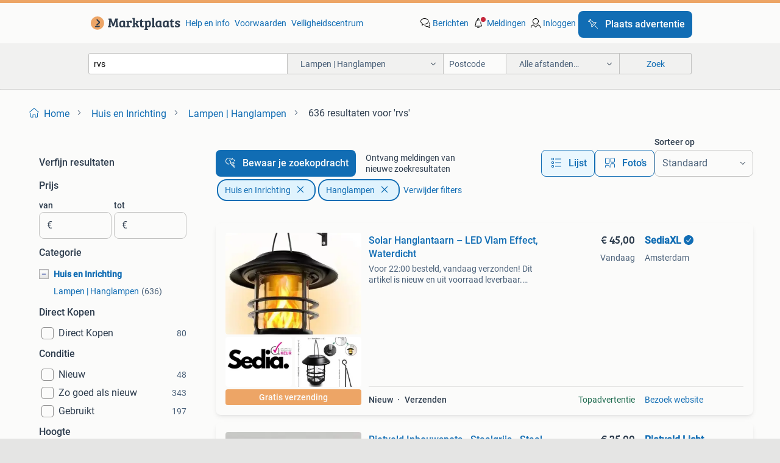

--- FILE ---
content_type: text/html; charset=utf-8
request_url: https://www.marktplaats.nl/l/huis-en-inrichting/lampen-hanglampen/q/rvs/
body_size: 71622
content:
<!DOCTYPE html><html lang="nl" data-theme="light"><head><meta charSet="utf-8" data-next-head=""/><meta name="viewport" content="width=device-width, initial-scale=1" data-next-head=""/><script async="" src="https://www.hzcdn.io/bff/static/vendor/ecg-js-ga-tracking/index.3e3977d7.js"></script><script async="" src="//www.google-analytics.com/analytics.js"></script><script async="" src="//p.marktplaats.net/identity/v2/mid.js"></script><title data-next-head="">≥ Hanglampen van RVS in Huis en Inrichting | Marktplaats</title><meta name="description" content="Ontdek diverse hanglampen van RVS in de categorie Huis en Inrichting. Verlichting die zowel functioneel als stijlvol is voor elke ruimte. Bekijk het aanbod!" data-next-head=""/><meta name="robots" content="index, follow" data-next-head=""/><link rel="canonical" href="https://www.marktplaats.nl/l/huis-en-inrichting/lampen-hanglampen/q/rvs/" data-next-head=""/><meta http-equiv="Content-Language" content="nl"/><link rel="shortcut icon" href="https://www.hzcdn.io/bff/static/vendor/hz-web-ui/mp/favicons/favicon.53911c94.ico"/><link rel="apple-touch-icon" sizes="57x57" href="https://www.hzcdn.io/bff/static/vendor/hz-web-ui/mp/favicons/apple-touch-icon-57x57.c048cb4e.png"/><link rel="apple-touch-icon" sizes="114x114" href="https://www.hzcdn.io/bff/static/vendor/hz-web-ui/mp/favicons/apple-touch-icon-114x114.ea366763.png"/><link rel="apple-touch-icon" sizes="72x72" href="https://www.hzcdn.io/bff/static/vendor/hz-web-ui/mp/favicons/apple-touch-icon-72x72.59be38cf.png"/><link rel="apple-touch-icon" sizes="144x144" href="https://www.hzcdn.io/bff/static/vendor/hz-web-ui/mp/favicons/apple-touch-icon-144x144.ffaf6f9c.png"/><link rel="apple-touch-icon" sizes="60x60" href="https://www.hzcdn.io/bff/static/vendor/hz-web-ui/mp/favicons/apple-touch-icon-60x60.162072b8.png"/><link rel="apple-touch-icon" sizes="120x120" href="https://www.hzcdn.io/bff/static/vendor/hz-web-ui/mp/favicons/apple-touch-icon-120x120.2dae936e.png"/><link rel="apple-touch-icon" sizes="76x76" href="https://www.hzcdn.io/bff/static/vendor/hz-web-ui/mp/favicons/apple-touch-icon-76x76.cb92b85b.png"/><link rel="apple-touch-icon" sizes="152x152" href="https://www.hzcdn.io/bff/static/vendor/hz-web-ui/mp/favicons/apple-touch-icon-152x152.5acb4c1d.png"/><link rel="apple-touch-icon" sizes="180x180" href="https://www.hzcdn.io/bff/static/vendor/hz-web-ui/mp/favicons/apple-touch-icon-180x180.675f318c.png"/><link rel="icon" type="image/png" sizes="192x192" href="https://www.hzcdn.io/bff/static/vendor/hz-web-ui/mp/favicons/favicon-192x192.d48b5e19.png"/><link rel="icon" type="image/png" sizes="160x160" href="https://www.hzcdn.io/bff/static/vendor/hz-web-ui/mp/favicons/favicon-160x160.585782bb.png"/><link rel="icon" type="image/png" sizes="96x96" href="https://www.hzcdn.io/bff/static/vendor/hz-web-ui/mp/favicons/favicon-96x96.6f26ecda.png"/><link rel="icon" type="image/png" sizes="16x16" href="https://www.hzcdn.io/bff/static/vendor/hz-web-ui/mp/favicons/favicon-16x16.c740ee66.png"/><link rel="icon" type="image/png" sizes="32x32" href="https://www.hzcdn.io/bff/static/vendor/hz-web-ui/mp/favicons/favicon-32x32.46bc961c.png"/><meta name="theme-color" content="#eda566"/><meta name="msapplication-TileColor" content="#eda566"/><meta name="msapplication-square150x150logo" content="https://www.hzcdn.io/bff/static/vendor/hz-web-ui/mp/favicons/mstile-150x150.fe394456.png"/><meta name="msapplication-square310x310logo" content="https://www.hzcdn.io/bff/static/vendor/hz-web-ui/mp/favicons/mstile-310x310.f868dd30.png"/><meta name="msapplication-square70x70logo" content="https://www.hzcdn.io/bff/static/vendor/hz-web-ui/mp/favicons/mstile-70x70.3110e2eb.png"/><meta name="msapplication-wide310x150logo" content="https://www.hzcdn.io/bff/static/vendor/hz-web-ui/mp/favicons/mstile-310x150.1ed97f84.png"/><meta name="msapplication-config" content="none"/><meta name="google-adsense-account" content="sites-7225412995316507"/><link rel="alternate" href="android-app://nl.marktplaats.android/marktplaats/search/execute?query=rvs&amp;categoryId=1258&amp;utm_source=google&amp;utm_medium=organic"/><link rel="preload" href="https://www.hzcdn.io/bff/static/_next/static/css/9e489c7708211639.css" as="style" crossorigin="anonymous"/><link rel="preload" href="https://www.hzcdn.io/bff/static/_next/static/css/0fef43449f52bba6.css" as="style" crossorigin="anonymous"/><script type="application/ld+json" data-next-head="">{"@context":"https:\u002F\u002Fschema.org","@type":"BreadcrumbList","itemListElement":[{"@type":"ListItem","position":1,"name":"Marktplaats","item":"https:\u002F\u002Fwww.marktplaats.nl\u002F"},{"@type":"ListItem","position":2,"name":"Huis en Inrichting","item":"https:\u002F\u002Fwww.marktplaats.nl\u002Fl\u002Fhuis-en-inrichting\u002F"},{"@type":"ListItem","position":3,"name":"Hanglampen","item":"https:\u002F\u002Fwww.marktplaats.nl\u002Fl\u002Fhuis-en-inrichting\u002Flampen-hanglampen\u002F"},{"@type":"ListItem","position":4,"name":"rvs","item":"https:\u002F\u002Fwww.marktplaats.nl\u002Fl\u002Fhuis-en-inrichting\u002Flampen-hanglampen\u002Fq\u002Frvs\u002F"}]}</script><script type="application/ld+json" data-next-head="">{"@context":"https:\u002F\u002Fschema.org","@type":"ItemList","itemListElement":[{"@type":["ListItem"],"position":1,"item":{"@type":["Product"],"name":"Moderne rvs hanglamp voor eetkamer","description":"Strakke en moderne hanglamp, perfect voor boven de eettafel. Zie ook onze andere advertentie v bijpassende hanglamp van rvs met aantrekkelijke setprijs gemaakt van rvs en ontworpen om een stijlvolle s","image":"\u002F\u002Fimages.marktplaats.com\u002Fapi\u002Fv1\u002Flisting-mp-p\u002Fimages\u002F99\u002F99d8e97c-8eed-4dce-ad97-ac68d4d0f077?rule=ecg_mp_eps$_82","url":"\u002Fv\u002Fhuis-en-inrichting\u002Flampen-hanglampen\u002Fm2358895575-moderne-rvs-hanglamp-voor-eetkamer","offers":{"@type":"Offer","availability":"https:\u002F\u002Fschema.org\u002FInStock","price":15000,"priceCurrency":"EUR"}}},{"@type":["ListItem"],"position":2,"item":{"@type":["Product"],"name":"Z.g.a.n. Hanglamp","description":"Te koop z.g.a.n. 3 Delige hanglamp. Glas met rvs. Past in ieder interieur. Hoogte 110 cm.","image":"\u002F\u002Fimages.marktplaats.com\u002Fapi\u002Fv1\u002Flisting-mp-p\u002Fimages\u002F23\u002F23b1b73c-8c53-45c4-983b-902b00ee9533?rule=ecg_mp_eps$_82","url":"\u002Fv\u002Fhuis-en-inrichting\u002Flampen-hanglampen\u002Fm2354458055-z-g-a-n-hanglamp","offers":{"@type":"Offer","availability":"https:\u002F\u002Fschema.org\u002FInStock","price":6000,"priceCurrency":"EUR"}}},{"@type":["ListItem"],"position":3,"item":{"@type":["Product"],"name":"Design hanglamp (2 stuks). Polypropyleen \"Halve maan\".","description":"Prachtige designlampen uitgevoerd in polypropyleen. De lamp (het armatuur) krijgt door toepassing van dit materiaal een fraai zacht doorschijnend licht. Daardoor is het niet alleen de lichtbron die li","image":"\u002F\u002Fimages.marktplaats.com\u002Fapi\u002Fv1\u002Flisting-mp-p\u002Fimages\u002Ff2\u002Ff274793e-70c8-43ae-b020-90eb1c8f097d?rule=ecg_mp_eps$_82","url":"\u002Fv\u002Fhuis-en-inrichting\u002Flampen-hanglampen\u002Fm2350638729-design-hanglamp-2-stuks-polypropyleen-halve-maan","offers":{"@type":"Offer","availability":"https:\u002F\u002Fschema.org\u002FInStock","price":57500,"priceCurrency":"EUR"}}},{"@type":["ListItem"],"position":4,"item":{"@type":["Product"],"name":"Ledlamp glas\u002Frvs","description":"Led verlichting, rond de 8 jaar oud zelf schoonmaken, kan worden gedimd","image":"\u002F\u002Fimages.marktplaats.com\u002Fapi\u002Fv1\u002Flisting-mp-p\u002Fimages\u002Fac\u002Fac083e80-4b20-4d9f-bc5f-5f6270f94323?rule=ecg_mp_eps$_82","url":"\u002Fv\u002Fhuis-en-inrichting\u002Flampen-hanglampen\u002Fm2359050884-ledlamp-glas-rvs","offers":{"@type":"Offer","availability":"https:\u002F\u002Fschema.org\u002FInStock","price":0,"priceCurrency":"EUR"}}},{"@type":["ListItem"],"position":5,"item":{"@type":["Product"],"name":"4 design lampen","description":"Mooie lampen voor aan de muur. Rvs. Inclusief snoeren en bevestigingsmateriaal. Deze lampen hebben ooit veel geld gekost, maar mogen nu voor een klein bedrag weg.","image":"\u002F\u002Fimages.marktplaats.com\u002Fapi\u002Fv1\u002Flisting-mp-p\u002Fimages\u002Fac\u002Fac93d310-983f-479f-8c75-60e2f3f31f69?rule=ecg_mp_eps$_82","url":"\u002Fv\u002Fhuis-en-inrichting\u002Flampen-hanglampen\u002Fm2359080007-4-design-lampen","offers":{"@type":"Offer","availability":"https:\u002F\u002Fschema.org\u002FInStock","price":0,"priceCurrency":"EUR"}}},{"@type":["ListItem"],"position":6,"item":{"@type":["Product"],"name":"Solar Hanglantaarn – LED Vlam Effect, Waterdicht","description":"Voor 22:00 besteld, vandaag verzonden! Dit artikel is nieuw en uit voorraad leverbaar. Creëer een warme en sfeervolle uitstraling in je tuin, terras of patio met deze solar hanglantaarn. Het flikkeren","image":"\u002F\u002Fmp.images.icas.io\u002Fapi\u002Fv1\u002Fa6519ad0\u002Fimages\u002F50\u002F50798e5c-a416-45c5-aa91-b449b3161212?rule=eps_82","url":"\u002Fv\u002Fhuis-en-inrichting\u002Flampen-hanglampen\u002Fa1517554933-solar-hanglantaarn-led-vlam-effect-waterdicht","offers":{"@type":"Offer","availability":"https:\u002F\u002Fschema.org\u002FInStock","price":4500,"priceCurrency":"EUR"}}},{"@type":["ListItem"],"position":7,"item":{"@type":["Product"],"name":"Te koop, mooie moderne hanglamp","description":"Te koop, strakke moderne hanglamp. Glas met rvs ophanging. Lamp is voorzien van interne dimmer. Lengte: 140cm breedte: 11cm","image":"\u002F\u002Fimages.marktplaats.com\u002Fapi\u002Fv1\u002Flisting-mp-p\u002Fimages\u002Fab\u002Fab7f32d6-1094-439b-8728-4a4dd3c38c25?rule=ecg_mp_eps$_82","url":"\u002Fv\u002Fhuis-en-inrichting\u002Flampen-hanglampen\u002Fm2358916381-te-koop-mooie-moderne-hanglamp","offers":{"@type":"Offer","availability":"https:\u002F\u002Fschema.org\u002FInStock","price":0,"priceCurrency":"EUR"}}},{"@type":["ListItem"],"position":8,"item":{"@type":["Product"],"name":"Hanglamp rvs, 4 lampen","description":"Rvs hang lamp van het merk paul neuhaus lampen zijn per stuk te verdraaien en de poten (met 2 lampen erop) zijn ook te verdraaien. Maximale lengte is 88cm. Hoogte van 14cm tot 24 cm lamp is 2x beschik","image":"\u002F\u002Fimages.marktplaats.com\u002Fapi\u002Fv1\u002Flisting-mp-p\u002Fimages\u002Fc6\u002Fc6622579-c56f-459d-a648-763b8fd2e802?rule=ecg_mp_eps$_82","url":"\u002Fv\u002Fhuis-en-inrichting\u002Flampen-hanglampen\u002Fm2359029023-hanglamp-rvs-4-lampen","offers":{"@type":"Offer","availability":"https:\u002F\u002Fschema.org\u002FInStock","price":2500,"priceCurrency":"EUR"}}},{"@type":["ListItem"],"position":9,"item":{"@type":["Product"],"name":"Industriële ronde stalen RVS hanglamp grote model.","description":"Industriële ronde stalen rvs hanglamp grote model. Goed werkende hanglamp in conditie zoals het in de foto’s. Licht afgeschermd door melkglas. Afm. Lampenkap diameter 39 cm met 30 cm hoogte. Snoer (zo","image":"\u002F\u002Fimages.marktplaats.com\u002Fapi\u002Fv1\u002Flisting-mp-p\u002Fimages\u002F9b\u002F9b24a299-8401-4cf8-bf67-cb02e7c6ed65?rule=ecg_mp_eps$_82","url":"\u002Fv\u002Fhuis-en-inrichting\u002Flampen-hanglampen\u002Fm2359041202-industriele-ronde-stalen-rvs-hanglamp-grote-model","offers":{"@type":"Offer","availability":"https:\u002F\u002Fschema.org\u002FInStock","price":2500,"priceCurrency":"EUR"}}},{"@type":["ListItem"],"position":10,"item":{"@type":["Product"],"name":"Halogeen Plafondlamp Melkglas RVS - Moderne Design","description":"Stijlvolle halogeen plafondlamp met een melkglazen kap en een roestvrijstalen (rvs) plafondplaat. De lamp heeft een moderne uitstraling en is perfect voor bijvoorbeeld de hal. De diameter van de plafo","image":"\u002F\u002Fimages.marktplaats.com\u002Fapi\u002Fv1\u002Flisting-mp-p\u002Fimages\u002Fda\u002Fda8f115d-2bcb-43fc-b41f-7f7d69e1fc0a?rule=ecg_mp_eps$_82","url":"\u002Fv\u002Fhuis-en-inrichting\u002Flampen-hanglampen\u002Fm2358992852-halogeen-plafondlamp-melkglas-rvs-moderne-design","offers":{"@type":"Offer","availability":"https:\u002F\u002Fschema.org\u002FInStock","price":3500,"priceCurrency":"EUR"}}},{"@type":["ListItem"],"position":11,"item":{"@type":["Product"],"name":"Moderne RVS Hanglamp","description":"Stijlvolle rvs hanglamp met meerdere lichtpunten. Perfect voor boven de eettafel of in de woonkamer. Geeft een mooi en helder licht. In goede staat.","image":"\u002F\u002Fimages.marktplaats.com\u002Fapi\u002Fv1\u002Flisting-mp-p\u002Fimages\u002Fb6\u002Fb6a75a1d-808b-4650-b4a9-b9b2043fb445?rule=ecg_mp_eps$_82","url":"\u002Fv\u002Fhuis-en-inrichting\u002Flampen-hanglampen\u002Fm2358747957-moderne-rvs-hanglamp","offers":{"@type":"Offer","availability":"https:\u002F\u002Fschema.org\u002FInStock","price":0,"priceCurrency":"EUR"}}},{"@type":["ListItem"],"position":12,"item":{"@type":["Product"],"name":"Luxe Gouden Wandlamp met Kristal – Moderne LED Verlichting","description":"Voor 22:00 besteld, vandaag verzonden! Dit artikel is nieuw en uit voorraad leverbaar. Voeg een vleugje luxe en elegantie toe aan je interieur met deze moderne gouden wandlamp. Het stijlvolle ontwerp ","image":"\u002F\u002Fmp.images.icas.io\u002Fapi\u002Fv1\u002Fa6519ad0\u002Fimages\u002Fc0\u002Fc0fb9c05-c8ba-4ca4-9d89-14640e22d645?rule=eps_82","url":"\u002Fv\u002Fhuis-en-inrichting\u002Flampen-hanglampen\u002Fa1516981719-luxe-gouden-wandlamp-met-kristal-moderne-led-verlichting","offers":{"@type":"Offer","availability":"https:\u002F\u002Fschema.org\u002FInStock","price":6349,"priceCurrency":"EUR"}}},{"@type":["ListItem"],"position":13,"item":{"@type":["Product"],"name":"Moderne RVS Hanglamp met 12 Kokers","description":"Stijlvolle rvs hanglamp met 12 kokers. Deze lamp is een echte eyecatcher in elke ruimte. Perfect voor boven een eettafel of in een woonkamer. Materiaal: rvs. 20\u002F120Cm","image":"\u002F\u002Fimages.marktplaats.com\u002Fapi\u002Fv1\u002Flisting-mp-p\u002Fimages\u002F4f\u002F4f1c4d8d-c3e6-4192-b8e0-4077db8ac6f1?rule=ecg_mp_eps$_82","url":"\u002Fv\u002Fhuis-en-inrichting\u002Flampen-hanglampen\u002Fm2358973873-moderne-rvs-hanglamp-met-12-kokers","offers":{"@type":"Offer","availability":"https:\u002F\u002Fschema.org\u002FInStock","price":5000,"priceCurrency":"EUR"}}},{"@type":["ListItem"],"position":14,"item":{"@type":["Product"],"name":"Mooie vintage hanglamp","description":"Mooie vintage hanglamp, melkglas met rvs geperforeerde metalen rand. Diameter kap 30 cm, hoogte 10 \u002F 25 cm fitting e27 zie ook mijn andere advertenties op marktplaats. Ophalen of verzenden voor risico","image":"\u002F\u002Fimages.marktplaats.com\u002Fapi\u002Fv1\u002Flisting-mp-p\u002Fimages\u002F29\u002F2990b508-d6cd-463f-928e-44b560bbf789?rule=ecg_mp_eps$_82","url":"\u002Fv\u002Fhuis-en-inrichting\u002Flampen-hanglampen\u002Fm2359097979-mooie-vintage-hanglamp","offers":{"@type":"Offer","availability":"https:\u002F\u002Fschema.org\u002FInStock","price":11500,"priceCurrency":"EUR"}}},{"@type":["ListItem"],"position":15,"item":{"@type":["Product"],"name":"Hanglamp RVS kap met 4 losse hanglampen matglas","description":"Materiaal armatuur: rvs afm. Bevestigingskap plafond: 110cm x 8 cm lengte vanaf plafond: ca.: 120Cm draden doorzichtig. 4 Losse lampen met matglas lampenkap lang 26cm inclusief 6 lampenkappen (2 reser","image":"\u002F\u002Fimages.marktplaats.com\u002Fapi\u002Fv1\u002Flisting-mp-p\u002Fimages\u002Ff4\u002Ff441aac3-4699-41b6-b91e-0ce41984394a?rule=ecg_mp_eps$_82","url":"\u002Fv\u002Fhuis-en-inrichting\u002Flampen-hanglampen\u002Fm2355776201-hanglamp-rvs-kap-met-4-losse-hanglampen-matglas","offers":{"@type":"Offer","availability":"https:\u002F\u002Fschema.org\u002FInStock","price":0,"priceCurrency":"EUR"}}},{"@type":["ListItem"],"position":16,"item":{"@type":["Product"],"name":"Mooie design hanglamp voor boven eettafel, glas met rvs","description":"Mooie design hanglamp voor boven eettafel zwart met rvs lxbxh 140x18x101,5cm 6 halogeen lampjes in hoogte verstelbaar, kan 26cm in de hoogte varieren € 70,00 zie ook onze andere advertenties","image":"\u002F\u002Fimages.marktplaats.com\u002Fapi\u002Fv1\u002Flisting-mp-p\u002Fimages\u002F25\u002F25be269f-5b75-4ca8-adf1-f61f2da07711?rule=ecg_mp_eps$_82","url":"\u002Fv\u002Fhuis-en-inrichting\u002Flampen-hanglampen\u002Fm2359021602-mooie-design-hanglamp-voor-boven-eettafel-glas-met-rvs","offers":{"@type":"Offer","availability":"https:\u002F\u002Fschema.org\u002FInStock","price":7000,"priceCurrency":"EUR"}}},{"@type":["ListItem"],"position":17,"item":{"@type":["Product"],"name":"Industriele hanglamp 100 cm","description":"Mooie hanglamp. Rvs. 100 Cm lang.","image":"\u002F\u002Fimages.marktplaats.com\u002Fapi\u002Fv1\u002Flisting-mp-p\u002Fimages\u002Ffd\u002Ffd3ebba9-1acc-4cf4-a509-a2976cfd72ec?rule=ecg_mp_eps$_82","url":"\u002Fv\u002Fhuis-en-inrichting\u002Flampen-hanglampen\u002Fm2359009337-industriele-hanglamp-100-cm","offers":{"@type":"Offer","availability":"https:\u002F\u002Fschema.org\u002FInStock","price":5000,"priceCurrency":"EUR"}}},{"@type":["ListItem"],"position":18,"item":{"@type":["Product"],"name":"Rietveld Inbouwspots - Staalgrijs - Staal","description":"Bestel nu voor € 25.00 ! Kies voor rietveld licht, verlichtingsspecialist sinds 1955 - de grootste lampenwinkel van europa - laagste prijsgarantie - voor 22:00 besteld; morgen gratis bezorgd - gr","image":"\u002F\u002Fmp.images.icas.io\u002Fapi\u002Fv1\u002Fa6519ad0\u002Fimages\u002F64\u002F645325cf-36a9-4abb-9b05-5bf8a24d72eb?rule=eps_82","url":"\u002Fv\u002Fhuis-en-inrichting\u002Flampen-hanglampen\u002Fa1508323038-rietveld-inbouwspots-staalgrijs-staal","offers":{"@type":"Offer","availability":"https:\u002F\u002Fschema.org\u002FInStock","price":2500,"priceCurrency":"EUR"}}},{"@type":["ListItem"],"position":19,"item":{"@type":["Product"],"name":"hanglamp - videlamp - designlamp","description":"Rvs designlamp voor vide of hal met voldoende hoogte. (Lamp is totaal 140 cm) materiaal rvs","image":"\u002F\u002Fimages.marktplaats.com\u002Fapi\u002Fv1\u002Flisting-mp-p\u002Fimages\u002F31\u002F3155590e-2fce-42fc-8478-a4c4f1f44d0d?rule=ecg_mp_eps$_82","url":"\u002Fv\u002Fhuis-en-inrichting\u002Flampen-hanglampen\u002Fm2358608593-hanglamp-videlamp-designlamp","offers":{"@type":"Offer","availability":"https:\u002F\u002Fschema.org\u002FInStock","price":0,"priceCurrency":"EUR"}}},{"@type":["ListItem"],"position":20,"item":{"@type":["Product"],"name":"RVS Hanglamp Led met 3 st lampen in hoogte verstelbaar","description":"Hanglamp met 3 st afzonderlijk in hoogte verstelbare lampen - rvs staal met glazen lampenkappen - led verlichting bieden vanaf € 50,-","image":"\u002F\u002Fimages.marktplaats.com\u002Fapi\u002Fv1\u002Flisting-mp-p\u002Fimages\u002Fd2\u002Fd29655fe-b3d8-42ba-8413-938ae1b9e63a?rule=ecg_mp_eps$_82","url":"\u002Fv\u002Fhuis-en-inrichting\u002Flampen-hanglampen\u002Fm2358605698-rvs-hanglamp-led-met-3-st-lampen-in-hoogte-verstelbaar","offers":{"@type":"Offer","availability":"https:\u002F\u002Fschema.org\u002FInStock","price":0,"priceCurrency":"EUR"}}},{"@type":["ListItem"],"position":21,"item":{"@type":["Product"],"name":"Hanglamp met 2 kappen","description":"Mooie hanglamp met 2 grote kappen mat rvs hanggedeelte afmetingen lamp: 1.30, Hoogte verstelbaar afmetingen kappen: 47cm doorsnee, 23cm hoog mag weg t.e.a.b","image":"\u002F\u002Fimages.marktplaats.com\u002Fapi\u002Fv1\u002Flisting-mp-p\u002Fimages\u002Fbc\u002Fbcafc5ff-db16-44b5-973c-dc40948fad93?rule=ecg_mp_eps$_82","url":"\u002Fv\u002Fhuis-en-inrichting\u002Flampen-hanglampen\u002Fm2359061628-hanglamp-met-2-kappen","offers":{"@type":"Offer","availability":"https:\u002F\u002Fschema.org\u002FInStock","price":0,"priceCurrency":"EUR"}}},{"@type":["ListItem"],"position":22,"item":{"@type":["Product"],"name":"LED hanglamp eetkamer - dimbaar","description":"Te koop: hanglamp voor boven de eetkamertafel. Hanglamp is 130cm lang, 10cm breed. In hoogte verstelbaar. Verlichting middels led, geïntegreerd in een glazen plaat, gecombineerd met rvs lamp is dimbaa","image":"\u002F\u002Fimages.marktplaats.com\u002Fapi\u002Fv1\u002Flisting-mp-p\u002Fimages\u002Fd6\u002Fd6260746-a75e-446a-bea3-91f4073e69b1?rule=ecg_mp_eps$_82","url":"\u002Fv\u002Fhuis-en-inrichting\u002Flampen-hanglampen\u002Fm2358819256-led-hanglamp-eetkamer-dimbaar","offers":{"@type":"Offer","availability":"https:\u002F\u002Fschema.org\u002FInStock","price":7500,"priceCurrency":"EUR"}}},{"@type":["ListItem"],"position":23,"item":{"@type":["Product"],"name":"Te koop hanglamp","description":"Te koop mooie hanglamp. Kleur taupe. Lampenkap is van stof. Ophangmechanisme 130 cm lang x 5 cm breed x 3 cm hoog) is van rvs.","image":"\u002F\u002Fimages.marktplaats.com\u002Fapi\u002Fv1\u002Flisting-mp-p\u002Fimages\u002Fa9\u002Fa95615f7-7be8-441d-96bd-98c10f52e2fb?rule=ecg_mp_eps$_82","url":"\u002Fv\u002Fhuis-en-inrichting\u002Flampen-hanglampen\u002Fm2358651463-te-koop-hanglamp","offers":{"@type":"Offer","availability":"https:\u002F\u002Fschema.org\u002FInStock","price":0,"priceCurrency":"EUR"}}},{"@type":["ListItem"],"position":24,"item":{"@type":["Product"],"name":"Rietveld Inbouwspots - Staalgrijs - Staal, Metaal, Nikkel","description":"Bestel nu voor € 39.90 ! Kies voor rietveld licht, verlichtingsspecialist sinds 1955 - de grootste lampenwinkel van europa - laagste prijsgarantie - voor 22:00 besteld; morgen gratis bezorgd - gr","image":"\u002F\u002Fmp.images.icas.io\u002Fapi\u002Fv1\u002Fa6519ad0\u002Fimages\u002F70\u002F70809941-a187-406c-aee7-f1ebddb2447e?rule=eps_82","url":"\u002Fv\u002Fhuis-en-inrichting\u002Flampen-hanglampen\u002Fa1508323085-rietveld-inbouwspots-staalgrijs-staal-metaal-nikkel","offers":{"@type":"Offer","availability":"https:\u002F\u002Fschema.org\u002FInStock","price":3990,"priceCurrency":"EUR"}}},{"@type":["ListItem"],"position":25,"item":{"@type":["Product"],"name":"Hanglamp RVS led en dimbaar 3 lampjes Steinhauer - 3-lichts","description":"Steinhauer - 3-lichts hanglamp tallerken rvs hanglamp led en dimbaar 90 x 5 x 2","image":"\u002F\u002Fimages.marktplaats.com\u002Fapi\u002Fv1\u002Flisting-mp-p\u002Fimages\u002F7b\u002F7b177cfa-07c0-4081-9007-572dc16114fc?rule=ecg_mp_eps$_82","url":"\u002Fv\u002Fhuis-en-inrichting\u002Flampen-hanglampen\u002Fm2357806118-hanglamp-rvs-led-en-dimbaar-3-lampjes-steinhauer-3-lichts","offers":{"@type":"Offer","availability":"https:\u002F\u002Fschema.org\u002FInStock","price":0,"priceCurrency":"EUR"}}},{"@type":["ListItem"],"position":26,"item":{"@type":["Product"],"name":"Moderne hanglamp RVS met 8 led lampen","description":"Moderne rvs hanglamp met 8 lampen. Ledlampen van 1.8W. Niet dimbaar lengte 170 cm . Breedte 8cm. In zeer goede staat. Bel 0786458388","image":"\u002F\u002Fimages.marktplaats.com\u002Fapi\u002Fv1\u002Flisting-mp-p\u002Fimages\u002Fc0\u002Fc0b5dfb8-1147-4bbb-8ef9-7d8125c62d97?rule=ecg_mp_eps$_82","url":"\u002Fv\u002Fhuis-en-inrichting\u002Flampen-hanglampen\u002Fm2357826550-moderne-hanglamp-rvs-met-8-led-lampen","offers":{"@type":"Offer","availability":"https:\u002F\u002Fschema.org\u002FInStock","price":3250,"priceCurrency":"EUR"}}},{"@type":["ListItem"],"position":27,"item":{"@type":["Product"],"name":"Dijkos Riva 5-lichts hanglamp RVS","description":"Stijlvolle riva 5-lichts hanglamp van dijkos. Gemaakt van rvs (roestvrij staal). Artikelnummer 3100. Perfect voor boven de eettafel of in de woonkamer. Geeft een mooi en helder licht. In goede staat.","image":"\u002F\u002Fimages.marktplaats.com\u002Fapi\u002Fv1\u002Flisting-mp-p\u002Fimages\u002Fe2\u002Fe2966d83-156a-495b-b76a-d22ca2af2327?rule=ecg_mp_eps$_82","url":"\u002Fv\u002Fhuis-en-inrichting\u002Flampen-hanglampen\u002Fm2358335107-dijkos-riva-5-lichts-hanglamp-rvs","offers":{"@type":"Offer","availability":"https:\u002F\u002Fschema.org\u002FInStock","price":12500,"priceCurrency":"EUR"}}},{"@type":["ListItem"],"position":28,"item":{"@type":["Product"],"name":"2 Hanglampen wit\u002Fcreme met RVS accenten","description":"Twee hanglampen in wit\u002Fcreme kleur met roestvrijstalen accenten. De lampen zijn in goede staat en geven een sfeervol licht. Perfect voor boven een tafel of als decoratieve verlichting in de woonkamer.","image":"\u002F\u002Fimages.marktplaats.com\u002Fapi\u002Fv1\u002Flisting-mp-p\u002Fimages\u002Fd0\u002Fd028a9cd-4bbb-4ce1-9c33-d0b896fedabb?rule=ecg_mp_eps$_82","url":"\u002Fv\u002Fhuis-en-inrichting\u002Flampen-hanglampen\u002Fm2357474141-2-hanglampen-wit-creme-met-rvs-accenten","offers":{"@type":"Offer","availability":"https:\u002F\u002Fschema.org\u002FInStock","price":0,"priceCurrency":"EUR"}}},{"@type":["ListItem"],"position":29,"item":{"@type":["Product"],"name":"RVS Hanglamp met 5 matglazen kapjes","description":"Nette hanglamp met 5 mat strakke kapjes van wit matglas. Rvs plafond bevestiging. Breedte 93cm. Groetjes rian","image":"\u002F\u002Fimages.marktplaats.com\u002Fapi\u002Fv1\u002Flisting-mp-p\u002Fimages\u002Fed\u002Fedfb1f65-77c7-4127-85c8-681bacfa6d23?rule=ecg_mp_eps$_82","url":"\u002Fv\u002Fhuis-en-inrichting\u002Flampen-hanglampen\u002Fm2358047422-rvs-hanglamp-met-5-matglazen-kapjes","offers":{"@type":"Offer","availability":"https:\u002F\u002Fschema.org\u002FInStock","price":2500,"priceCurrency":"EUR"}}},{"@type":["ListItem"],"position":30,"item":{"@type":["Product"],"name":"Rietveld Inbouwspots - Aluminium - Staal","description":"Bestel nu voor € 40.00 ! Kies voor rietveld licht, verlichtingsspecialist sinds 1955 - de grootste lampenwinkel van europa - laagste prijsgarantie - voor 22:00 besteld; morgen gratis bezorgd - gr","image":"\u002F\u002Fmp.images.icas.io\u002Fapi\u002Fv1\u002Fa6519ad0\u002Fimages\u002Ff4\u002Ff4af6ccf-31a4-4705-be77-45fe2f26f70f?rule=eps_82","url":"\u002Fv\u002Fhuis-en-inrichting\u002Flampen-hanglampen\u002Fa1508322489-rietveld-inbouwspots-aluminium-staal","offers":{"@type":"Offer","availability":"https:\u002F\u002Fschema.org\u002FInStock","price":4000,"priceCurrency":"EUR"}}}]}</script><script type="application/ld+json" data-next-head="">[{"@context":"https:\u002F\u002Fschema.org","@type":"ImageObject","creditText":"Marktplaats","name":"Moderne rvs hanglamp voor eetkamer","description":"Strakke en moderne hanglamp, perfect voor boven de eettafel. Zie ook onze andere advertentie v bijpassende hanglamp van rvs met aantrekkelijke setprijs gemaakt van rvs en ontworpen om een st...","contentUrl":"https:\u002F\u002Fimages.marktplaats.com\u002Fapi\u002Fv1\u002Flisting-mp-p\u002Fimages\u002F99\u002F99d8e97c-8eed-4dce-ad97-ac68d4d0f077?rule=ecg_mp_eps$_85.jpg","creator":{"@type":"Person","name":"Caroline"},"representativeOfPage":false},{"@context":"https:\u002F\u002Fschema.org","@type":"ImageObject","creditText":"Marktplaats","name":"Z.g.a.n. Hanglamp","description":"Te koop z.g.a.n. 3 Delige hanglamp. Glas met rvs. Past in ieder interieur. Hoogte 110 cm.","contentUrl":"https:\u002F\u002Fimages.marktplaats.com\u002Fapi\u002Fv1\u002Flisting-mp-p\u002Fimages\u002F23\u002F23b1b73c-8c53-45c4-983b-902b00ee9533?rule=ecg_mp_eps$_85.jpg","creator":{"@type":"Person","name":"'t Mannetje"},"representativeOfPage":false},{"@context":"https:\u002F\u002Fschema.org","@type":"ImageObject","creditText":"Marktplaats","name":"Design hanglamp (2 stuks). Polypropyleen \"Halve maan\".","description":"Prachtige designlampen uitgevoerd in polypropyleen. De lamp (het armatuur) krijgt door toepassing van dit materiaal een fraai zacht doorschijnend licht. Daardoor is het niet alleen de lichtb...","contentUrl":"https:\u002F\u002Fimages.marktplaats.com\u002Fapi\u002Fv1\u002Flisting-mp-p\u002Fimages\u002Ff2\u002Ff274793e-70c8-43ae-b020-90eb1c8f097d?rule=ecg_mp_eps$_85.jpg","creator":{"@type":"Person","name":"Bornet"},"representativeOfPage":false},{"@context":"https:\u002F\u002Fschema.org","@type":"ImageObject","creditText":"Marktplaats","name":"Ledlamp glas\u002Frvs","description":"Led verlichting, rond de 8 jaar oud zelf schoonmaken, kan worden gedimd","contentUrl":"https:\u002F\u002Fimages.marktplaats.com\u002Fapi\u002Fv1\u002Flisting-mp-p\u002Fimages\u002Fac\u002Fac083e80-4b20-4d9f-bc5f-5f6270f94323?rule=ecg_mp_eps$_85.jpg","creator":{"@type":"Person","name":"AM."},"representativeOfPage":false},{"@context":"https:\u002F\u002Fschema.org","@type":"ImageObject","creditText":"Marktplaats","name":"4 design lampen","description":"Mooie lampen voor aan de muur. Rvs. Inclusief snoeren en bevestigingsmateriaal. Deze lampen hebben ooit veel geld gekost, maar mogen nu voor een klein bedrag weg.","contentUrl":"https:\u002F\u002Fimages.marktplaats.com\u002Fapi\u002Fv1\u002Flisting-mp-p\u002Fimages\u002Fac\u002Fac93d310-983f-479f-8c75-60e2f3f31f69?rule=ecg_mp_eps$_85.jpg","creator":{"@type":"Person","name":"Bos"},"representativeOfPage":false},{"@context":"https:\u002F\u002Fschema.org","@type":"ImageObject","creditText":"Marktplaats","name":"Solar Hanglantaarn – LED Vlam Effect, Waterdicht","description":"Voor 22:00 besteld, vandaag verzonden! Dit artikel is nieuw en uit voorraad leverbaar. Creëer een warme en sfeervolle uitstraling in je tuin, terras of patio met deze solar hanglantaarn. Het...","contentUrl":"https:\u002F\u002Fmp.images.icas.io\u002Fapi\u002Fv1\u002Fa6519ad0\u002Fimages\u002F50\u002F50798e5c-a416-45c5-aa91-b449b3161212?rule=eps_85.JPG","creator":{"@type":"Person","name":"SediaXL"},"representativeOfPage":false},{"@context":"https:\u002F\u002Fschema.org","@type":"ImageObject","creditText":"Marktplaats","name":"Te koop, mooie moderne hanglamp","description":"Te koop, strakke moderne hanglamp. Glas met rvs ophanging. Lamp is voorzien van interne dimmer. Lengte: 140cm breedte: 11cm","contentUrl":"https:\u002F\u002Fimages.marktplaats.com\u002Fapi\u002Fv1\u002Flisting-mp-p\u002Fimages\u002Fab\u002Fab7f32d6-1094-439b-8728-4a4dd3c38c25?rule=ecg_mp_eps$_85.jpg","creator":{"@type":"Person","name":"T."},"representativeOfPage":false},{"@context":"https:\u002F\u002Fschema.org","@type":"ImageObject","creditText":"Marktplaats","name":"Hanglamp rvs, 4 lampen","description":"Rvs hang lamp van het merk paul neuhaus lampen zijn per stuk te verdraaien en de poten (met 2 lampen erop) zijn ook te verdraaien. Maximale lengte is 88cm. Hoogte van 14cm tot 24 cm lamp is ...","contentUrl":"https:\u002F\u002Fimages.marktplaats.com\u002Fapi\u002Fv1\u002Flisting-mp-p\u002Fimages\u002Fc6\u002Fc6622579-c56f-459d-a648-763b8fd2e802?rule=ecg_mp_eps$_85.jpg","creator":{"@type":"Person","name":"Henriëtte"},"representativeOfPage":false},{"@context":"https:\u002F\u002Fschema.org","@type":"ImageObject","creditText":"Marktplaats","name":"Industriële ronde stalen RVS hanglamp grote model.","description":"Industriële ronde stalen rvs hanglamp grote model. Goed werkende hanglamp in conditie zoals het in de foto’s. Licht afgeschermd door melkglas. Afm. Lampenkap diameter 39 cm met 30 cm hoogte....","contentUrl":"https:\u002F\u002Fimages.marktplaats.com\u002Fapi\u002Fv1\u002Flisting-mp-p\u002Fimages\u002F9b\u002F9b24a299-8401-4cf8-bf67-cb02e7c6ed65?rule=ecg_mp_eps$_85.jpg","creator":{"@type":"Person","name":"Kees"},"representativeOfPage":false},{"@context":"https:\u002F\u002Fschema.org","@type":"ImageObject","creditText":"Marktplaats","name":"Halogeen Plafondlamp Melkglas RVS - Moderne Design","description":"Stijlvolle halogeen plafondlamp met een melkglazen kap en een roestvrijstalen (rvs) plafondplaat. De lamp heeft een moderne uitstraling en is perfect voor bijvoorbeeld de hal. De diameter va...","contentUrl":"https:\u002F\u002Fimages.marktplaats.com\u002Fapi\u002Fv1\u002Flisting-mp-p\u002Fimages\u002Fda\u002Fda8f115d-2bcb-43fc-b41f-7f7d69e1fc0a?rule=ecg_mp_eps$_85.jpg","creator":{"@type":"Person","name":"vd Ham"},"representativeOfPage":false},{"@context":"https:\u002F\u002Fschema.org","@type":"ImageObject","creditText":"Marktplaats","name":"Moderne RVS Hanglamp","description":"Stijlvolle rvs hanglamp met meerdere lichtpunten. Perfect voor boven de eettafel of in de woonkamer. Geeft een mooi en helder licht. In goede staat.","contentUrl":"https:\u002F\u002Fimages.marktplaats.com\u002Fapi\u002Fv1\u002Flisting-mp-p\u002Fimages\u002Fb6\u002Fb6a75a1d-808b-4650-b4a9-b9b2043fb445?rule=ecg_mp_eps$_85.jpg","creator":{"@type":"Person","name":"LS"},"representativeOfPage":false},{"@context":"https:\u002F\u002Fschema.org","@type":"ImageObject","creditText":"Marktplaats","name":"Luxe Gouden Wandlamp met Kristal – Moderne LED Verlichting","description":"Voor 22:00 besteld, vandaag verzonden! Dit artikel is nieuw en uit voorraad leverbaar. Voeg een vleugje luxe en elegantie toe aan je interieur met deze moderne gouden wandlamp. Het stijlvoll...","contentUrl":"https:\u002F\u002Fmp.images.icas.io\u002Fapi\u002Fv1\u002Fa6519ad0\u002Fimages\u002Fc0\u002Fc0fb9c05-c8ba-4ca4-9d89-14640e22d645?rule=eps_85.JPG","creator":{"@type":"Person","name":"SediaXL"},"representativeOfPage":false},{"@context":"https:\u002F\u002Fschema.org","@type":"ImageObject","creditText":"Marktplaats","name":"Moderne RVS Hanglamp met 12 Kokers","description":"Stijlvolle rvs hanglamp met 12 kokers. Deze lamp is een echte eyecatcher in elke ruimte. Perfect voor boven een eettafel of in een woonkamer. Materiaal: rvs. 20\u002F120Cm","contentUrl":"https:\u002F\u002Fimages.marktplaats.com\u002Fapi\u002Fv1\u002Flisting-mp-p\u002Fimages\u002F4f\u002F4f1c4d8d-c3e6-4192-b8e0-4077db8ac6f1?rule=ecg_mp_eps$_85.jpg","creator":{"@type":"Person","name":"Bibi"},"representativeOfPage":false},{"@context":"https:\u002F\u002Fschema.org","@type":"ImageObject","creditText":"Marktplaats","name":"Mooie vintage hanglamp","description":"Mooie vintage hanglamp, melkglas met rvs geperforeerde metalen rand. Diameter kap 30 cm, hoogte 10 \u002F 25 cm fitting e27 zie ook mijn andere advertenties op marktplaats. Ophalen of verzenden v...","contentUrl":"https:\u002F\u002Fimages.marktplaats.com\u002Fapi\u002Fv1\u002Flisting-mp-p\u002Fimages\u002F29\u002F2990b508-d6cd-463f-928e-44b560bbf789?rule=ecg_mp_eps$_85.jpg","creator":{"@type":"Person","name":"Peter"},"representativeOfPage":false},{"@context":"https:\u002F\u002Fschema.org","@type":"ImageObject","creditText":"Marktplaats","name":"Hanglamp RVS kap met 4 losse hanglampen matglas","description":"Materiaal armatuur: rvs afm. Bevestigingskap plafond: 110cm x 8 cm lengte vanaf plafond: ca.: 120Cm draden doorzichtig. 4 Losse lampen met matglas lampenkap lang 26cm inclusief 6 lampenkappe...","contentUrl":"https:\u002F\u002Fimages.marktplaats.com\u002Fapi\u002Fv1\u002Flisting-mp-p\u002Fimages\u002Ff4\u002Ff441aac3-4699-41b6-b91e-0ce41984394a?rule=ecg_mp_eps$_85.jpg","creator":{"@type":"Person","name":"AR"},"representativeOfPage":false},{"@context":"https:\u002F\u002Fschema.org","@type":"ImageObject","creditText":"Marktplaats","name":"Mooie design hanglamp voor boven eettafel, glas met rvs","description":"Mooie design hanglamp voor boven eettafel zwart met rvs lxbxh 140x18x101,5cm 6 halogeen lampjes in hoogte verstelbaar, kan 26cm in de hoogte varieren € 70,00 zie ook onze andere advertenties","contentUrl":"https:\u002F\u002Fimages.marktplaats.com\u002Fapi\u002Fv1\u002Flisting-mp-p\u002Fimages\u002F25\u002F25be269f-5b75-4ca8-adf1-f61f2da07711?rule=ecg_mp_eps$_85.jpg","creator":{"@type":"Person","name":"Keizer"},"representativeOfPage":false},{"@context":"https:\u002F\u002Fschema.org","@type":"ImageObject","creditText":"Marktplaats","name":"Industriele hanglamp 100 cm","description":"Mooie hanglamp. Rvs. 100 Cm lang.","contentUrl":"https:\u002F\u002Fimages.marktplaats.com\u002Fapi\u002Fv1\u002Flisting-mp-p\u002Fimages\u002Ffd\u002Ffd3ebba9-1acc-4cf4-a509-a2976cfd72ec?rule=ecg_mp_eps$_85.jpg","creator":{"@type":"Person","name":"JB"},"representativeOfPage":false},{"@context":"https:\u002F\u002Fschema.org","@type":"ImageObject","creditText":"Marktplaats","name":"Rietveld Inbouwspots - Staalgrijs - Staal","description":"Bestel nu voor € 25.00 ! Kies voor rietveld licht, verlichtingsspecialist sinds 1955 - de grootste lampenwinkel van europa - laagste prijsgarantie - voor 22:00 besteld; morgen gratis bezorgd...","contentUrl":"https:\u002F\u002Fmp.images.icas.io\u002Fapi\u002Fv1\u002Fa6519ad0\u002Fimages\u002F64\u002F645325cf-36a9-4abb-9b05-5bf8a24d72eb?rule=eps_85.JPG","creator":{"@type":"Person","name":"Rietveld Licht"},"representativeOfPage":false},{"@context":"https:\u002F\u002Fschema.org","@type":"ImageObject","creditText":"Marktplaats","name":"hanglamp - videlamp - designlamp","description":"Rvs designlamp voor vide of hal met voldoende hoogte. (Lamp is totaal 140 cm) materiaal rvs","contentUrl":"https:\u002F\u002Fimages.marktplaats.com\u002Fapi\u002Fv1\u002Flisting-mp-p\u002Fimages\u002F31\u002F3155590e-2fce-42fc-8478-a4c4f1f44d0d?rule=ecg_mp_eps$_85.jpg","creator":{"@type":"Person","name":"GS"},"representativeOfPage":false},{"@context":"https:\u002F\u002Fschema.org","@type":"ImageObject","creditText":"Marktplaats","name":"RVS Hanglamp Led met 3 st lampen in hoogte verstelbaar","description":"Hanglamp met 3 st afzonderlijk in hoogte verstelbare lampen - rvs staal met glazen lampenkappen - led verlichting bieden vanaf € 50,-","contentUrl":"https:\u002F\u002Fimages.marktplaats.com\u002Fapi\u002Fv1\u002Flisting-mp-p\u002Fimages\u002Fd2\u002Fd29655fe-b3d8-42ba-8413-938ae1b9e63a?rule=ecg_mp_eps$_85.jpg","creator":{"@type":"Person","name":"van der Laan"},"representativeOfPage":false},{"@context":"https:\u002F\u002Fschema.org","@type":"ImageObject","creditText":"Marktplaats","name":"Hanglamp met 2 kappen","description":"Mooie hanglamp met 2 grote kappen mat rvs hanggedeelte afmetingen lamp: 1.30, Hoogte verstelbaar afmetingen kappen: 47cm doorsnee, 23cm hoog mag weg t.e.a.b","contentUrl":"https:\u002F\u002Fimages.marktplaats.com\u002Fapi\u002Fv1\u002Flisting-mp-p\u002Fimages\u002Fbc\u002Fbcafc5ff-db16-44b5-973c-dc40948fad93?rule=ecg_mp_eps$_85.jpg","creator":{"@type":"Person","name":"Petra"},"representativeOfPage":false},{"@context":"https:\u002F\u002Fschema.org","@type":"ImageObject","creditText":"Marktplaats","name":"LED hanglamp eetkamer - dimbaar","description":"Te koop: hanglamp voor boven de eetkamertafel. Hanglamp is 130cm lang, 10cm breed. In hoogte verstelbaar. Verlichting middels led, geïntegreerd in een glazen plaat, gecombineerd met rvs lamp...","contentUrl":"https:\u002F\u002Fimages.marktplaats.com\u002Fapi\u002Fv1\u002Flisting-mp-p\u002Fimages\u002Fd6\u002Fd6260746-a75e-446a-bea3-91f4073e69b1?rule=ecg_mp_eps$_85.jpg","creator":{"@type":"Person","name":"Marc"},"representativeOfPage":false},{"@context":"https:\u002F\u002Fschema.org","@type":"ImageObject","creditText":"Marktplaats","name":"Te koop hanglamp","description":"Te koop mooie hanglamp. Kleur taupe. Lampenkap is van stof. Ophangmechanisme 130 cm lang x 5 cm breed x 3 cm hoog) is van rvs.","contentUrl":"https:\u002F\u002Fimages.marktplaats.com\u002Fapi\u002Fv1\u002Flisting-mp-p\u002Fimages\u002Fa9\u002Fa95615f7-7be8-441d-96bd-98c10f52e2fb?rule=ecg_mp_eps$_85.jpg","creator":{"@type":"Person","name":"Ad"},"representativeOfPage":false},{"@context":"https:\u002F\u002Fschema.org","@type":"ImageObject","creditText":"Marktplaats","name":"Rietveld Inbouwspots - Staalgrijs - Staal, Metaal, Nikkel","description":"Bestel nu voor € 39.90 ! Kies voor rietveld licht, verlichtingsspecialist sinds 1955 - de grootste lampenwinkel van europa - laagste prijsgarantie - voor 22:00 besteld; morgen gratis bezorgd...","contentUrl":"https:\u002F\u002Fmp.images.icas.io\u002Fapi\u002Fv1\u002Fa6519ad0\u002Fimages\u002F70\u002F70809941-a187-406c-aee7-f1ebddb2447e?rule=eps_85.JPG","creator":{"@type":"Person","name":"Rietveld Licht"},"representativeOfPage":false},{"@context":"https:\u002F\u002Fschema.org","@type":"ImageObject","creditText":"Marktplaats","name":"Hanglamp RVS led en dimbaar 3 lampjes Steinhauer - 3-lichts","description":"Steinhauer - 3-lichts hanglamp tallerken rvs hanglamp led en dimbaar 90 x 5 x 2","contentUrl":"https:\u002F\u002Fimages.marktplaats.com\u002Fapi\u002Fv1\u002Flisting-mp-p\u002Fimages\u002F7b\u002F7b177cfa-07c0-4081-9007-572dc16114fc?rule=ecg_mp_eps$_85.jpg","creator":{"@type":"Person","name":"Cor"},"representativeOfPage":false},{"@context":"https:\u002F\u002Fschema.org","@type":"ImageObject","creditText":"Marktplaats","name":"Moderne hanglamp RVS met 8 led lampen","description":"Moderne rvs hanglamp met 8 lampen. Ledlampen van 1.8W. Niet dimbaar lengte 170 cm . Breedte 8cm. In zeer goede staat. Bel 0786458388","contentUrl":"https:\u002F\u002Fimages.marktplaats.com\u002Fapi\u002Fv1\u002Flisting-mp-p\u002Fimages\u002Fc0\u002Fc0b5dfb8-1147-4bbb-8ef9-7d8125c62d97?rule=ecg_mp_eps$_85.jpg","creator":{"@type":"Person","name":"ertepeller"},"representativeOfPage":false},{"@context":"https:\u002F\u002Fschema.org","@type":"ImageObject","creditText":"Marktplaats","name":"Dijkos Riva 5-lichts hanglamp RVS","description":"Stijlvolle riva 5-lichts hanglamp van dijkos. Gemaakt van rvs (roestvrij staal). Artikelnummer 3100. Perfect voor boven de eettafel of in de woonkamer. Geeft een mooi en helder licht. In goe...","contentUrl":"https:\u002F\u002Fimages.marktplaats.com\u002Fapi\u002Fv1\u002Flisting-mp-p\u002Fimages\u002Fe2\u002Fe2966d83-156a-495b-b76a-d22ca2af2327?rule=ecg_mp_eps$_85.jpg","creator":{"@type":"Person","name":"Trienke"},"representativeOfPage":false},{"@context":"https:\u002F\u002Fschema.org","@type":"ImageObject","creditText":"Marktplaats","name":"2 Hanglampen wit\u002Fcreme met RVS accenten","description":"Twee hanglampen in wit\u002Fcreme kleur met roestvrijstalen accenten. De lampen zijn in goede staat en geven een sfeervol licht. Perfect voor boven een tafel of als decoratieve verlichting in de ...","contentUrl":"https:\u002F\u002Fimages.marktplaats.com\u002Fapi\u002Fv1\u002Flisting-mp-p\u002Fimages\u002Fd0\u002Fd028a9cd-4bbb-4ce1-9c33-d0b896fedabb?rule=ecg_mp_eps$_85.jpg","creator":{"@type":"Person","name":"Mobidick"},"representativeOfPage":false},{"@context":"https:\u002F\u002Fschema.org","@type":"ImageObject","creditText":"Marktplaats","name":"RVS Hanglamp met 5 matglazen kapjes","description":"Nette hanglamp met 5 mat strakke kapjes van wit matglas. Rvs plafond bevestiging. Breedte 93cm. Groetjes rian","contentUrl":"https:\u002F\u002Fimages.marktplaats.com\u002Fapi\u002Fv1\u002Flisting-mp-p\u002Fimages\u002Fed\u002Fedfb1f65-77c7-4127-85c8-681bacfa6d23?rule=ecg_mp_eps$_85.jpg","creator":{"@type":"Person","name":"Rian"},"representativeOfPage":false},{"@context":"https:\u002F\u002Fschema.org","@type":"ImageObject","creditText":"Marktplaats","name":"Rietveld Inbouwspots - Aluminium - Staal","description":"Bestel nu voor € 40.00 ! Kies voor rietveld licht, verlichtingsspecialist sinds 1955 - de grootste lampenwinkel van europa - laagste prijsgarantie - voor 22:00 besteld; morgen gratis bezorgd...","contentUrl":"https:\u002F\u002Fmp.images.icas.io\u002Fapi\u002Fv1\u002Fa6519ad0\u002Fimages\u002Ff4\u002Ff4af6ccf-31a4-4705-be77-45fe2f26f70f?rule=eps_85.JPG","creator":{"@type":"Person","name":"Rietveld Licht"},"representativeOfPage":false}]</script><script type="application/ld+json" data-next-head="">{"@context":"https:\u002F\u002Fschema.org","@type":"WebPage","speakable":{"@type":"SpeakableSpecification","cssSelector":[".speakable-content-hidden .title",".speakable-content-hidden .description"]},"name":"≥ Hanglampen van RVS in Huis en Inrichting | Marktplaats","description":"Via Marktplaats: Ontdek diverse hanglampen van RVS in de categorie Huis en Inrichting. Verlichting die zowel functioneel als stijlvol is voor elke ruimte. Bekijk het aanbod!"}</script><link rel="stylesheet" href="https://www.hzcdn.io/bff/static/vendor/hz-design-tokens/mp/tokens/CssVars.16a3d88c.css"/><link rel="stylesheet" href="https://www.hzcdn.io/bff/static/vendor/hz-web-ui/mp/assets/Assets.bcc3aa46.css"/><link rel="stylesheet" href="https://www.hzcdn.io/bff/static/vendor/hz-web-ui/mp/Fonts.af97ee0f.css"/><link rel="stylesheet" href="https://www.hzcdn.io/bff/static/vendor/hz-web-ui/mp/icons/Icons.b1a42fc0.css"/><link rel="stylesheet" href="https://www.hzcdn.io/bff/static/vendor/hz-web-ui/mp/Index.399cc0e6.css"/><link rel="stylesheet" href="https://www.hzcdn.io/bff/static/vendor/hz-web-ui/mp/apps/Header/Index.e43d67f0.css"/><link rel="stylesheet" href="https://www.hzcdn.io/bff/static/vendor/hz-web-ui/mp/apps/LoginNudge/Index.452bb7be.css"/><script type="text/javascript">    (function (w, d, s, l, i) {
        w[l] = w[l] || [];
        w[l].push({'gtm.start': new Date().getTime(), event: 'gtm.js'});
        var f = d.getElementsByTagName(s)[0], j = d.createElement(s), dl = l != 'dataLayer' ? '&l=' + l : '';
        j.async = true;
        j.src = 'https://tagmanager.marktplaats.nl/gtm.js?id=' + i + dl;
        f.parentNode.insertBefore(j, f);
    })(window, document, 'script', 'dataLayer', 'GTM-TFG7LW');
</script><script type="text/javascript">
    const dataLayer = window.dataLayer || [];
    dataLayer.push({"s":{"pn":-1,"ps":-1,"tr":-1,"srt":{},"prc":{"mn":-1,"mx":-1}},"l":{"d":0,"pcid":""},"m":{},"p":{"t":"ResultsSearch","vt":"LR","v":7},"c":{"c":{"id":1258,"n":"Lampen | Hanglampen"},"l1":{"id":504,"n":"Huis en Inrichting"},"l2":{"id":1258,"n":"Lampen | Hanglampen"},"sfc":{"id":504,"n":"huis-en-inrichting"}},"u":{"li":false,"tg":{"stg":"hzbit1544_b|bnl31758_b|bnl16400_b|bnl13923_b|mp2199_b|hzbit1440_b|aur7918_b|configurablelandingpage_b|bnl30290_b|aur7826_b|bnl34031_b|hzbit1543_b|bnl34342_b|bnl4892_b|hzbit1405_b|bnl23670_b|bnl23670v3_b|aur3186_b|bnl31759_b"}},"d":{"ua":"Mozilla/5.0 (Macintosh; Intel Mac OS X 10_15_7) AppleWebKit/537.36 (KHTML, like Gecko) Chrome/131.0.0.0 Safari/537.36; ClaudeBot/1.0; +claudebot@anthropic.com)"},"a":{},"o":{}}, {"consentToAllPurposes":false}, {"consentToAllPurposes":false})</script><script type="text/javascript">window.ecGaEventsOnLoad = [];
    window.ecGa = window.ecGa || function() { (ecGa.q = ecGa.q || []).push(arguments) };
    window.ecGaInitialId = 'UA-4684363-31'</script><script type="text/javascript">window.customGlobalConfig = {"pageViewMetricConfig":{"vurl":"SearchResultsPage","isPageViewCustomMetricEnabled":true,"gptBatchMetricsEndpointUrl":"/metrics/displays"},"adsenseMetricConfig":{"vurl":"SearchResultsPage","enableAdsenseMetrics":true,"gptBatchMetricsEndpointUrl":"/metrics/displays"}}</script><script type="text/javascript">
    const STORAGE_SCROLL_KEY = 'lrp_scroll_store';
    const TYPE_BACK_FORWARD = 2;

    window.addEventListener('pageshow', (event) => {
      const isNavigatedBack =
        window?.performance?.getEntriesByType('navigation')?.[0]?.type === 'back_forward' ||
        window?.performance?.navigation?.type === TYPE_BACK_FORWARD;
      const isScrolledToTop = window.scrollY === 0;
      const isScrolledBelowSmartBanner = window.scrollY === 1;
      const scrollRestorationEvent = {
        eventAction: 'exposedScrollRestoration',
      };
      const storageItem = sessionStorage.getItem(STORAGE_SCROLL_KEY);
      let parsedStorageItem = {};
      if (storageItem) {
        try {
          parsedStorageItem = JSON.parse(storageItem);
        } catch (e) {
          sessionStorage.removeItem(STORAGE_SCROLL_KEY);
        }
      }
      const { href, pos, height } = parsedStorageItem;
      const samePage = href === window.location.href;
      const acceptableDiff = window.innerHeight / 2;
      const diffScrollPositions = Math.abs(pos - window.scrollY);

      if (isNavigatedBack && samePage && pos > 10 && (isScrolledToTop || isScrolledBelowSmartBanner || diffScrollPositions > acceptableDiff)) {
        if (history.scrollRestoration) {
          history.scrollRestoration = 'manual';
        }
        setTimeout(() => {
          const layoutElements = document.querySelectorAll('.hz-Page-body, .hz-Page-container--fullHeight');
          layoutElements.forEach((el) => {
            el.style.minHeight = height + 'px';
          });
          window.scrollTo(0, pos);
        }, 0);
      }
    });
  </script><link rel="stylesheet" href="https://www.hzcdn.io/bff/static/_next/static/css/9e489c7708211639.css" crossorigin="anonymous" data-n-g=""/><link rel="stylesheet" href="https://www.hzcdn.io/bff/static/_next/static/css/0fef43449f52bba6.css" crossorigin="anonymous" data-n-p=""/><noscript data-n-css=""></noscript><script defer="" crossorigin="anonymous" noModule="" src="https://www.hzcdn.io/bff/static/_next/static/chunks/polyfills-42372ed130431b0a.js"></script><script src="https://www.hzcdn.io/bff/static/_next/static/chunks/webpack-4703a58f85d3c682.js" defer="" crossorigin="anonymous"></script><script src="https://www.hzcdn.io/bff/static/_next/static/chunks/framework-117214d4b4dec970.js" defer="" crossorigin="anonymous"></script><script src="https://www.hzcdn.io/bff/static/_next/static/chunks/main-6c2b5bfdfee7465e.js" defer="" crossorigin="anonymous"></script><script src="https://www.hzcdn.io/bff/static/_next/static/chunks/pages/_app-7cf64b46993fc2e3.js" defer="" crossorigin="anonymous"></script><script src="https://www.hzcdn.io/bff/static/_next/static/chunks/614-4963f56e65520160.js" defer="" crossorigin="anonymous"></script><script src="https://www.hzcdn.io/bff/static/_next/static/chunks/580-72eb125308b262a8.js" defer="" crossorigin="anonymous"></script><script src="https://www.hzcdn.io/bff/static/_next/static/chunks/762-706ee0c75825ff92.js" defer="" crossorigin="anonymous"></script><script src="https://www.hzcdn.io/bff/static/_next/static/chunks/162-6d6564e90015ed12.js" defer="" crossorigin="anonymous"></script><script src="https://www.hzcdn.io/bff/static/_next/static/chunks/191-ca6f830a3869e778.js" defer="" crossorigin="anonymous"></script><script src="https://www.hzcdn.io/bff/static/_next/static/chunks/702-1d45a349b028a4f0.js" defer="" crossorigin="anonymous"></script><script src="https://www.hzcdn.io/bff/static/_next/static/chunks/193-8480737841edc87f.js" defer="" crossorigin="anonymous"></script><script src="https://www.hzcdn.io/bff/static/_next/static/chunks/pages/lrp.mp.nlnl-f4e36603636c7039.js" defer="" crossorigin="anonymous"></script><script src="https://www.hzcdn.io/bff/static/_next/static/wot_KauqHd_yhUU2OSlB_/_buildManifest.js" defer="" crossorigin="anonymous"></script><script src="https://www.hzcdn.io/bff/static/_next/static/wot_KauqHd_yhUU2OSlB_/_ssgManifest.js" defer="" crossorigin="anonymous"></script></head><body><div class="hz-Page-body hz-Page-body--lrp hz-Page"><link rel="preload" as="image" href="//www.hzcdn.io/bff/static/vendor/hz-web-ui/mp/assets/tenant--nlnl.fdb6d8c5.svg"/><link rel="preload" as="image" href="//www.hzcdn.io/bff/static/vendor/hz-web-ui/mp/assets/tenant-coin--nlnl.e0064ede.svg"/><link rel="preload" as="image" href="/bff/static/_next/assets/collapsible-menu-open-icon.08973cd1.png"/><link rel="preload" as="image" href="https://mp.images.icas.io/api/v1/a6519ad0/images/50/50798e5c-a416-45c5-aa91-b449b3161212?rule=eps_82" fetchPriority="high"/><link rel="preload" as="image" href="https://mp.images.icas.io/api/v1/a6519ad0/images/82/82bcf455-b6ad-4f8a-ba29-45eba4446a2d?rule=eps_82" fetchPriority="high"/><link rel="preload" as="image" href="https://mp.images.icas.io/api/v1/a6519ad0/images/81/812b4542-ca7e-44b2-8d35-b770b26ccba1?rule=eps_82" fetchPriority="high"/><script async="" src="https://consent.marktplaats.nl/unified/wrapperMessagingWithoutDetection.js"></script><div id="__next"><script>function _typeof(t){return(_typeof="function"==typeof Symbol&&"symbol"==typeof Symbol.iterator?function(t){return typeof t}:function(t){return t&&"function"==typeof Symbol&&t.constructor===Symbol&&t!==Symbol.prototype?"symbol":typeof t})(t)}!function(){for(var t,e,o=[],n=window,r=n;r;){try{if(r.frames.__tcfapiLocator){t=r;break}}catch(t){}if(r===n.top)break;r=n.parent}t||(function t(){var e=n.document,o=!!n.frames.__tcfapiLocator;if(!o)if(e.body){var r=e.createElement("iframe");r.style.cssText="display:none",r.name="__tcfapiLocator",e.body.appendChild(r)}else setTimeout(t,5);return!o}(),n.__tcfapi=function(){for(var t=arguments.length,n=new Array(t),r=0;r<t;r++)n[r]=arguments[r];if(!n.length)return o;"setGdprApplies"===n[0]?n.length>3&&2===parseInt(n[1],10)&&"boolean"==typeof n[3]&&(e=n[3],"function"==typeof n[2]&&n[2]("set",!0)):"ping"===n[0]?"function"==typeof n[2]&&n[2]({gdprApplies:e,cmpLoaded:!1,cmpStatus:"stub"}):o.push(n)},n.addEventListener("message",(function(t){var e="string"==typeof t.data,o={};if(e)try{o=JSON.parse(t.data)}catch(t){}else o=t.data;var n="object"===_typeof(o)?o.__tcfapiCall:null;n&&window.__tcfapi(n.command,n.version,(function(o,r){var a={__tcfapiReturn:{returnValue:o,success:r,callId:n.callId}};t&&t.source&&t.source.postMessage&&t.source.postMessage(e?JSON.stringify(a):a,"*")}),n.parameter)}),!1))}();</script><script>
  window._sp_ss_config = {
    accountId: 1825,
    baseEndpoint: 'https://consent.marktplaats.nl',
    privacyManagerModalId: 1177336,
  };
</script><script src="https://www.hzcdn.io/bff/static/vendor/sourcepoint-lib/index.620fc35c.js"></script><header class=" u-stickyHeader" style="height:100%"><div class="hz-Header"><div class="hz-Header-ribbonTop"></div><div class="hz-Header-navBar hz-Header-bigger-touchAreas"><div class="hz-Header-maxWidth"><a class="hz-Link hz-Link--standalone hz-Header-logo" data-role="homepage" aria-label="Homepage" tabindex="0" href="/" role="link"><img src="//www.hzcdn.io/bff/static/vendor/hz-web-ui/mp/assets/tenant--nlnl.fdb6d8c5.svg" class="hz-Header-logo-desktop" alt="Marktplaats Start"/><img src="//www.hzcdn.io/bff/static/vendor/hz-web-ui/mp/assets/tenant-coin--nlnl.e0064ede.svg" class="hz-Header-logo-mobile" alt="Marktplaats Start"/></a><a class="hz-Button hz-Button--primary hz-Header-skipToMain" href="#main-container" data-role="skip-to-main">Ga naar advertenties</a><ul class="hz-Header-links"><li><a class="hz-Link hz-Link--isolated" tabindex="0" href="https://help.marktplaats.nl/s/" role="link">Help en info</a></li><li><a class="hz-Link hz-Link--isolated" tabindex="0" href="https://www.marktplaats.nl/i/help/over-marktplaats/voorwaarden-en-privacybeleid/algemene-gebruiksvoorwaarden.dot.html" role="link">Voorwaarden</a></li><li><a class="hz-Link hz-Link--isolated" tabindex="0" href="https://www.marktplaats.nl/m/veiligheidscentrum/" role="link">Veiligheidscentrum</a></li></ul><ul class="hz-Header-menu" data-role="nav-dropdown-menu"><li class="hz-hide-custom--messages"><a class="hz-Link hz-Link--isolated" data-sem="messagingDisplayAction" data-role="messaging" title="Berichten" tabindex="0" href="/messages" role="link"><div class="hz-Button-badge"><i class="hz-Icon hz-Icon--backgroundDefaultInverse hz-SvgIcon hz-SvgIconMessages" aria-hidden="true" data-sem="Icon"></i><span class="hz-hide-lte-md">Berichten</span></div></a></li><li><a class="hz-Link hz-Link--isolated" data-role="notifications" title="Meldingen" tabindex="0" href="/notifications" role="button"><div class="hz-Button-badge"><i class="hz-Icon hz-Icon--backgroundDefaultInverse hz-SvgIcon hz-SvgIconNotification" aria-hidden="true" data-sem="Icon"></i><i class="hz-Header-badge hz-Header-badge--signalAction"></i><span class="hz-hide-lte-md">Meldingen</span></div></a></li><li class="hz-hide-gte-lg"><button class="hz-Link hz-Link--isolated" data-role="hamburgerOpen" tabindex="0" type="button" role="link"><i class="hz-Icon hz-Icon--backgroundDefaultInverse hz-SvgIcon hz-SvgIconProfile" aria-hidden="true" data-sem="Icon"></i></button></li><li class="hz-hide-lte-md"><a class="hz-Link hz-Link--isolated" data-role="login" tabindex="0" href="/identity/v2/login?target=" role="link"><i class="hz-Icon hz-Icon--backgroundDefaultInverse hz-SvgIcon hz-SvgIconProfile" aria-hidden="true" data-sem="Icon"></i><span>Inloggen</span></a></li><li><a class="hz-Button hz-Button--primary hz-Button--callToAction" href="https://link.marktplaats.nl/link/placead/start" data-role="placeAd" tabindex="0" aria-label="Plaats advertentie"><span class="hz-Button-Icon hz-Button-Icon--start"><i class="hz-Icon hz-SvgIcon hz-SvgIconPinCallToActionForeground" aria-hidden="true" data-sem="Icon"></i></span><span class="hz-hide-lte-md">Plaats advertentie</span></a></li></ul></div></div><div class="hz-Header-searchBar"><div class="hz-Header-maxWidth "><form class="hz-SearchForm" data-role="searchForm" method="get"><div class="hz-SearchFieldset-standard"><div class="hz-SearchForm-query" data-role="searchForm-query"><div class="hz-Nav-dropdown hz-Nav-dropdown--full-width hz-Nav-dropdown--closed"><input class="hz-Nav-dropdown-toggle hz-Header-Autocomplete-input" spellCheck="false" data-role="searchForm-autocomplete" aria-label="Dropdown zoekbalk" autoComplete="off" tabindex="0" role="combobox" aria-expanded="false" aria-owns="dropdown-list" aria-describedby="autocomplete-instructions" name="query" value="rvs"/><div id="autocomplete-instructions" style="display:none">Typ om suggesties te zien. Gebruik de pijltjestoetsen om door de suggesties te navigeren en druk op Enter om een optie te selecteren.</div><div aria-live="polite" style="position:absolute;height:0;width:0;overflow:hidden"></div></div></div></div><div class="hz-SearchFieldset-advanced"><div class="hz-SearchForm-category"><div class="hz-CustomDropdown" data-role="searchForm-category-menu"><div class="hz-Custom-dropdown-container  is-dirty"><div class="hz-Input hz-dropdown-trigger" id="categoryId" role="button" aria-haspopup="listbox" aria-label="Lampen | Hanglampen selected, Kies categorie:, collapsed" aria-required="false" tabindex="0" data-testid="dropdown-trigger" data-value="1258"><span class="hz-dropdown-value">Lampen | Hanglampen</span><i class="hz-Icon hz-SvgIcon hz-SvgIconArrowDown" aria-hidden="true" data-sem="Icon"></i></div></div></div><input type="hidden" name="categoryId" value="1258"/></div><div id="formPostcode" class="hz-SearchForm-postcode"><div class="hz-TextField"><div class="hz-TextField-formControl"><input class="hz-TextField-input" autoComplete="off" placeholder="Postcode" aria-label="Postcode" id="TextField-" type="text" aria-describedby="TextField--Footer-helper-text" aria-invalid="false" name="postcode" value=""/></div><div class="hz-TextField-footer"><div></div><div id="live-announcement" role="alert" aria-live="polite" aria-atomic="true" style="position:absolute;height:0;width:0;overflow:hidden;display:none"></div></div></div></div><div class="hz-SearchForm-distance"><div class="hz-CustomDropdown" data-role="searchForm-distance-menu"><div class="hz-Custom-dropdown-container  is-dirty"><div class="hz-Input hz-dropdown-trigger" id="distance" role="button" aria-haspopup="listbox" aria-label="Alle afstanden… selected, Kies afstand:, collapsed" aria-required="false" tabindex="0" data-testid="dropdown-trigger" data-value="0"><span class="hz-dropdown-value">Alle afstanden…</span><i class="hz-Icon hz-SvgIcon hz-SvgIconArrowDown" aria-hidden="true" data-sem="Icon"></i></div></div></div><input type="hidden" name="distance" value="0"/></div></div><button class="hz-Button hz-Button--secondary hz-SearchForm-search" type="submit" data-role="searchForm-button" tabindex="0"><i class="hz-Icon hz-hide-gte-md hz-SvgIcon hz-SvgIconSearch" aria-hidden="true" data-sem="Icon"></i><span class="hz-show-md">Zoek</span></button><div class="hz-SearchForm-options"></div></form></div></div><div class="hz-Header-ribbonBottom"></div></div></header><!--$--><!--/$--><main class="hz-Page-container hz-Page-container--"><div class="hz-Page-content" id="content"><div class="speakable-content-hidden" hidden=""><p class="title">≥ Hanglampen van RVS in Huis en Inrichting | Marktplaats</p><p class="description">Ontdek diverse hanglampen van RVS in de categorie Huis en Inrichting. Verlichting die zowel functioneel als stijlvol is voor elke ruimte. Bekijk het aanbod!</p></div><div class="hz-Banner hz-Banner--fluid"><div id="banner-top-dt" class="loading mobileOnly "></div></div><div class="hz-Page-element hz-Page-element hz-Page-element--full-width hz-Page-element--breadCrumbAndSaveSearch"><nav class="hz-Breadcrumbs" aria-label="Kruimelpad"><ol class="hz-BreadcrumbsList"><li class="hz-Breadcrumb" data-testid="breadcrumb-link"><a class="hz-Link hz-Link--isolated" href="/" role="link"><i class="hz-Icon hz-Icon--textLinkDefault left-icon hz-SvgIcon hz-SvgIconHome" aria-hidden="true" data-sem="Icon"></i><span class="hz-BreadcrumbLabel">Home</span><i class="hz-Icon hz-Icon--textSecondary right-icon hz-SvgIcon hz-SvgIconArrowRight" aria-hidden="true" data-sem="Icon"></i></a></li><li class="hz-Breadcrumb" data-testid="breadcrumb-link"><a class="hz-Link hz-Link--isolated" href="/l/huis-en-inrichting/" role="link"><span class="hz-BreadcrumbLabel">Huis en Inrichting</span><i class="hz-Icon hz-Icon--textSecondary right-icon hz-SvgIcon hz-SvgIconArrowRight" aria-hidden="true" data-sem="Icon"></i></a></li><li class="hz-Breadcrumb" data-testid="breadcrumb-link"><a class="hz-Link hz-Link--isolated" href="/l/huis-en-inrichting/lampen-hanglampen/" role="link"><span class="hz-BreadcrumbLabel">Lampen | Hanglampen</span><i class="hz-Icon hz-Icon--textSecondary right-icon hz-SvgIcon hz-SvgIconArrowRight" aria-hidden="true" data-sem="Icon"></i></a></li><li class="hz-Breadcrumb" aria-current="page" data-testid="breadcrumb-last-item"><span class="hz-CurrentPage" role="text" aria-label="[object Object], current page."><span>636 resultaten</span> <span>voor 'rvs'</span></span></li></ol></nav></div><div class="hz-Page-element hz-Page-element--aside"><div class="hz-Filters"><div class="hz-RowHeader"><span class="hz-HeaderTitle"><span class="hz-Text hz-Text--bodyLargeStrong u-colorTextPrimary">Verfijn resultaten</span></span></div><div class="hz-Filter"><div class="hz-RowHeader range-PriceCents"><span class="hz-HeaderTitle"><span class="hz-Text hz-Text--bodyLargeStrong u-colorTextPrimary">Prijs</span></span></div><div role="group" aria-labelledby="range-PriceCents" class="hz-Filter-fields"><div class="hz-TextField hz-TextField--prefixed"><label class="hz-Text hz-Text--bodyRegularStrong u-colorTextPrimary input-label" for="PrefixedTextField-van">van</label><div class="hz-TextField-formControl"><span class="hz-TextField-prefix">€</span><input class="hz-TextField-input" id="PrefixedTextField-van" type="text" aria-describedby="PrefixedTextField-van-Footer-helper-text" aria-invalid="false" name="from" value=""/></div><div class="hz-TextField-footer"><div></div><div id="live-announcement" role="alert" aria-live="polite" aria-atomic="true" style="position:absolute;height:0;width:0;overflow:hidden;display:none"></div></div></div><div class="hz-TextField hz-TextField--prefixed"><label class="hz-Text hz-Text--bodyRegularStrong u-colorTextPrimary input-label" for="PrefixedTextField-tot">tot</label><div class="hz-TextField-formControl"><span class="hz-TextField-prefix">€</span><input class="hz-TextField-input" id="PrefixedTextField-tot" type="text" aria-describedby="PrefixedTextField-tot-Footer-helper-text" aria-invalid="false" name="to" value=""/></div><div class="hz-TextField-footer"><div></div><div id="live-announcement" role="alert" aria-live="polite" aria-atomic="true" style="position:absolute;height:0;width:0;overflow:hidden;display:none"></div></div></div></div></div><div class="hz-Filter"><div class="hz-RowHeader"><span class="hz-HeaderTitle"><span class="hz-Text hz-Text--bodyLargeStrong u-colorTextPrimary">Categorie</span></span></div><ul class="hz-Tree-list"><div id="504" class="hz-Tree-list-item"><li class="hz-Level-one hz-Level-one--open  "><button aria-expanded="true" aria-label="Huis en Inrichting" class="hz-State-button"><img src="/bff/static/_next/assets/collapsible-menu-open-icon.08973cd1.png" alt="expand" class="hz-State-icon"/></button><a class="hz-Link hz-Link--isolated category-name" tabindex="0" role="link">Huis en Inrichting</a></li><li class="hz-Level-two "><a class="hz-Link hz-Link--isolated category-name" tabindex="0" role="link">Lampen | Hanglampen<span class="hz-Filter-counter">(<!-- -->636<!-- -->)</span></a></li></div></ul></div><div class="hz-Filter"><div class="hz-Filter-headingSection"><div class="hz-RowHeader"><span class="hz-HeaderTitle"><span class="hz-Text hz-Text--bodyLargeStrong u-colorTextPrimary">Direct Kopen</span></span></div></div><div class="hz-Filter-attribute"><label for="buyitnow-Direct Kopen"><a class="hz-Link hz-Link--isolated hz-Filter-attribute-text" tabindex="-1" role="link"><label class="hz-SelectionInput hz-SelectionInput--Checkbox" for="buyitnow-Direct Kopen"><div class="hz-SelectionInput-InputContainer"><input class="hz-SelectionInput-Input" type="Checkbox" id="buyitnow-Direct Kopen" name="buyitnow-Direct Kopen" value="Direct Kopen"/></div><div class="hz-SelectionInput-Container"><div class="hz-SelectionInput-Body"><div class="hz-SelectionInput-Label"><span class="hz-SelectionInput-LabelText"><span class="hz-Text hz-Text--bodyLarge u-colorTextPrimary">Direct Kopen</span></span><span class="hz-SelectionInput-Counter"><span class="hz-Text hz-Text--bodyRegular u-colorTextSecondary">80</span></span></div></div></div></label></a></label></div></div><div class="hz-Filter"><div class="hz-Filter-headingSection"><div class="hz-RowHeader"><span class="hz-HeaderTitle"><span class="hz-Text hz-Text--bodyLargeStrong u-colorTextPrimary">Conditie</span></span></div></div><div class="hz-Filter-attribute"><label for="condition-Nieuw"><a class="hz-Link hz-Link--isolated hz-Filter-attribute-text" tabindex="-1" role="link"><label class="hz-SelectionInput hz-SelectionInput--Checkbox" for="condition-Nieuw"><div class="hz-SelectionInput-InputContainer"><input class="hz-SelectionInput-Input" type="Checkbox" id="condition-Nieuw" name="condition-Nieuw" value="Nieuw"/></div><div class="hz-SelectionInput-Container"><div class="hz-SelectionInput-Body"><div class="hz-SelectionInput-Label"><span class="hz-SelectionInput-LabelText"><span class="hz-Text hz-Text--bodyLarge u-colorTextPrimary">Nieuw</span></span><span class="hz-SelectionInput-Counter"><span class="hz-Text hz-Text--bodyRegular u-colorTextSecondary">48</span></span></div></div></div></label></a></label></div><div class="hz-Filter-attribute"><label for="condition-Zo goed als nieuw"><a class="hz-Link hz-Link--isolated hz-Filter-attribute-text" tabindex="-1" role="link"><label class="hz-SelectionInput hz-SelectionInput--Checkbox" for="condition-Zo goed als nieuw"><div class="hz-SelectionInput-InputContainer"><input class="hz-SelectionInput-Input" type="Checkbox" id="condition-Zo goed als nieuw" name="condition-Zo goed als nieuw" value="Zo goed als nieuw"/></div><div class="hz-SelectionInput-Container"><div class="hz-SelectionInput-Body"><div class="hz-SelectionInput-Label"><span class="hz-SelectionInput-LabelText"><span class="hz-Text hz-Text--bodyLarge u-colorTextPrimary">Zo goed als nieuw</span></span><span class="hz-SelectionInput-Counter"><span class="hz-Text hz-Text--bodyRegular u-colorTextSecondary">343</span></span></div></div></div></label></a></label></div><div class="hz-Filter-attribute"><label for="condition-Gebruikt"><a class="hz-Link hz-Link--isolated hz-Filter-attribute-text" tabindex="-1" role="link"><label class="hz-SelectionInput hz-SelectionInput--Checkbox" for="condition-Gebruikt"><div class="hz-SelectionInput-InputContainer"><input class="hz-SelectionInput-Input" type="Checkbox" id="condition-Gebruikt" name="condition-Gebruikt" value="Gebruikt"/></div><div class="hz-SelectionInput-Container"><div class="hz-SelectionInput-Body"><div class="hz-SelectionInput-Label"><span class="hz-SelectionInput-LabelText"><span class="hz-Text hz-Text--bodyLarge u-colorTextPrimary">Gebruikt</span></span><span class="hz-SelectionInput-Counter"><span class="hz-Text hz-Text--bodyRegular u-colorTextSecondary">197</span></span></div></div></div></label></a></label></div></div><div class="hz-Filter"><div class="hz-Filter-headingSection"><div class="hz-RowHeader"><span class="hz-HeaderTitle"><span class="hz-Text hz-Text--bodyLargeStrong u-colorTextPrimary">Hoogte</span></span></div></div><div class="hz-Filter-attribute"><label for="height-Minder dan 50 cm"><a class="hz-Link hz-Link--isolated hz-Filter-attribute-text" tabindex="-1" role="link"><label class="hz-SelectionInput hz-SelectionInput--Checkbox" for="height-Minder dan 50 cm"><div class="hz-SelectionInput-InputContainer"><input class="hz-SelectionInput-Input" type="Checkbox" id="height-Minder dan 50 cm" name="height-Minder dan 50 cm" value="Minder dan 50 cm"/></div><div class="hz-SelectionInput-Container"><div class="hz-SelectionInput-Body"><div class="hz-SelectionInput-Label"><span class="hz-SelectionInput-LabelText"><span class="hz-Text hz-Text--bodyLarge u-colorTextPrimary">Minder dan 50 cm</span></span><span class="hz-SelectionInput-Counter"><span class="hz-Text hz-Text--bodyRegular u-colorTextSecondary">277</span></span></div></div></div></label></a></label></div><div class="hz-Filter-attribute"><label for="height-50 tot 75 cm"><a class="hz-Link hz-Link--isolated hz-Filter-attribute-text" tabindex="-1" role="link"><label class="hz-SelectionInput hz-SelectionInput--Checkbox" for="height-50 tot 75 cm"><div class="hz-SelectionInput-InputContainer"><input class="hz-SelectionInput-Input" type="Checkbox" id="height-50 tot 75 cm" name="height-50 tot 75 cm" value="50 tot 75 cm"/></div><div class="hz-SelectionInput-Container"><div class="hz-SelectionInput-Body"><div class="hz-SelectionInput-Label"><span class="hz-SelectionInput-LabelText"><span class="hz-Text hz-Text--bodyLarge u-colorTextPrimary">50 tot 75 cm</span></span><span class="hz-SelectionInput-Counter"><span class="hz-Text hz-Text--bodyRegular u-colorTextSecondary">99</span></span></div></div></div></label></a></label></div><div class="hz-Filter-attribute"><label for="height-75 cm of meer"><a class="hz-Link hz-Link--isolated hz-Filter-attribute-text" tabindex="-1" role="link"><label class="hz-SelectionInput hz-SelectionInput--Checkbox" for="height-75 cm of meer"><div class="hz-SelectionInput-InputContainer"><input class="hz-SelectionInput-Input" type="Checkbox" id="height-75 cm of meer" name="height-75 cm of meer" value="75 cm of meer"/></div><div class="hz-SelectionInput-Container"><div class="hz-SelectionInput-Body"><div class="hz-SelectionInput-Label"><span class="hz-SelectionInput-LabelText"><span class="hz-Text hz-Text--bodyLarge u-colorTextPrimary">75 cm of meer</span></span><span class="hz-SelectionInput-Counter"><span class="hz-Text hz-Text--bodyRegular u-colorTextSecondary">203</span></span></div></div></div></label></a></label></div></div><div class="hz-Filter"><div class="hz-Filter-headingSection"><div class="hz-RowHeader"><span class="hz-HeaderTitle"><span class="hz-Text hz-Text--bodyLargeStrong u-colorTextPrimary">Moet nu weg</span></span></div></div><div class="hz-Filter-attribute hz-Filter-attribute--no-results"><label for="urgency-Moet nu weg"><label class="hz-SelectionInput hz-SelectionInput--Checkbox" for="urgency-Moet nu weg"><div class="hz-SelectionInput-InputContainer"><input class="hz-SelectionInput-Input" type="Checkbox" id="urgency-Moet nu weg" disabled="" name="urgency-Moet nu weg" value="Moet nu weg"/></div><div class="hz-SelectionInput-Container"><div class="hz-SelectionInput-Body"><div class="hz-SelectionInput-Label"><span class="hz-SelectionInput-LabelText"><span class="hz-Text hz-Text--bodyLarge u-colorTextPrimary">Moet nu weg</span></span><span class="hz-SelectionInput-Counter"><span class="hz-Text hz-Text--bodyRegular u-colorTextSecondary">0</span></span></div></div></div></label></label></div></div><div class="hz-Filter"><div class="hz-Filter-headingSection"><div class="hz-RowHeader"><span class="hz-HeaderTitle"><span class="hz-Text hz-Text--bodyLargeStrong u-colorTextPrimary">Levering</span></span></div></div><div class="hz-Filter-attribute"><label for="delivery-Ophalen"><a class="hz-Link hz-Link--isolated hz-Filter-attribute-text" tabindex="-1" role="link"><label class="hz-SelectionInput hz-SelectionInput--Checkbox" for="delivery-Ophalen"><div class="hz-SelectionInput-InputContainer"><input class="hz-SelectionInput-Input" type="Checkbox" id="delivery-Ophalen" name="delivery-Ophalen" value="Ophalen"/></div><div class="hz-SelectionInput-Container"><div class="hz-SelectionInput-Body"><div class="hz-SelectionInput-Label"><span class="hz-SelectionInput-LabelText"><span class="hz-Text hz-Text--bodyLarge u-colorTextPrimary">Ophalen</span></span><span class="hz-SelectionInput-Counter"><span class="hz-Text hz-Text--bodyRegular u-colorTextSecondary">624</span></span></div></div></div></label></a></label></div><div class="hz-Filter-attribute"><label for="delivery-Verzenden"><a class="hz-Link hz-Link--isolated hz-Filter-attribute-text" tabindex="-1" role="link"><label class="hz-SelectionInput hz-SelectionInput--Checkbox" for="delivery-Verzenden"><div class="hz-SelectionInput-InputContainer"><input class="hz-SelectionInput-Input" type="Checkbox" id="delivery-Verzenden" name="delivery-Verzenden" value="Verzenden"/></div><div class="hz-SelectionInput-Container"><div class="hz-SelectionInput-Body"><div class="hz-SelectionInput-Label"><span class="hz-SelectionInput-LabelText"><span class="hz-Text hz-Text--bodyLarge u-colorTextPrimary">Verzenden</span></span><span class="hz-SelectionInput-Counter"><span class="hz-Text hz-Text--bodyRegular u-colorTextSecondary">239</span></span></div></div></div></label></a></label></div></div><div class="hz-Filter"><div class="hz-RowHeader radioGroup-offeredSince"><span class="hz-HeaderTitle"><span class="hz-Text hz-Text--bodyLargeStrong u-colorTextPrimary">Aangeboden sinds</span></span></div><div role="radiogroup" aria-labelledby="radioGroup-offeredSince" class="hz-Filter-radioSection"><div class="hz-Filter-attribute hz-Filter-attribute--no-results"><label for="offeredSince-Vandaag"><label class="hz-SelectionInput hz-SelectionInput--Radio" for="offeredSince-Vandaag"><div class="hz-SelectionInput-InputContainer"><input class="hz-SelectionInput-Input" type="Radio" id="offeredSince-Vandaag" disabled="" name="offeredSince-Vandaag" value="Vandaag"/></div><div class="hz-SelectionInput-Container"><div class="hz-SelectionInput-Body"><div class="hz-SelectionInput-Label"><span class="hz-SelectionInput-LabelText"><span class="hz-Text hz-Text--bodyLarge u-colorTextPrimary">Vandaag</span></span><span class="hz-SelectionInput-Counter"><span class="hz-Text hz-Text--bodyRegular u-colorTextSecondary">0</span></span></div></div></div></label></label></div><div class="hz-Filter-attribute"><label for="offeredSince-Gisteren"><a class="hz-Link hz-Link--isolated hz-Filter-attribute-text" tabindex="-1" role="link"><label class="hz-SelectionInput hz-SelectionInput--Radio" for="offeredSince-Gisteren"><div class="hz-SelectionInput-InputContainer"><input class="hz-SelectionInput-Input" type="Radio" id="offeredSince-Gisteren" name="offeredSince" value="Gisteren"/></div><div class="hz-SelectionInput-Container"><div class="hz-SelectionInput-Body"><div class="hz-SelectionInput-Label"><span class="hz-SelectionInput-LabelText"><span class="hz-Text hz-Text--bodyLarge u-colorTextPrimary">Gisteren</span></span><span class="hz-SelectionInput-Counter"><span class="hz-Text hz-Text--bodyRegular u-colorTextSecondary">16</span></span></div></div></div></label></a></label></div><div class="hz-Filter-attribute"><label for="offeredSince-Een week"><a class="hz-Link hz-Link--isolated hz-Filter-attribute-text" tabindex="-1" role="link"><label class="hz-SelectionInput hz-SelectionInput--Radio" for="offeredSince-Een week"><div class="hz-SelectionInput-InputContainer"><input class="hz-SelectionInput-Input" type="Radio" id="offeredSince-Een week" name="offeredSince" value="Een week"/></div><div class="hz-SelectionInput-Container"><div class="hz-SelectionInput-Body"><div class="hz-SelectionInput-Label"><span class="hz-SelectionInput-LabelText"><span class="hz-Text hz-Text--bodyLarge u-colorTextPrimary">Een week</span></span><span class="hz-SelectionInput-Counter"><span class="hz-Text hz-Text--bodyRegular u-colorTextSecondary">77</span></span></div></div></div></label></a></label></div><div class="hz-Filter-attribute"><label for="offeredSince-Altijd"><a class="hz-Link hz-Link--isolated hz-Filter-attribute-text" tabindex="-1" role="link"><label class="hz-SelectionInput hz-SelectionInput--Radio" for="offeredSince-Altijd"><div class="hz-SelectionInput-InputContainer"><input class="hz-SelectionInput-Input" type="Radio" id="offeredSince-Altijd" name="offeredSince" checked="" value="Altijd"/></div><div class="hz-SelectionInput-Container"><div class="hz-SelectionInput-Body"><div class="hz-SelectionInput-Label"><span class="hz-SelectionInput-LabelText"><span class="hz-Text hz-Text--bodyLarge u-colorTextPrimary">Altijd</span></span><span class="hz-SelectionInput-Counter"><span class="hz-Text hz-Text--bodyRegular u-colorTextSecondary">629</span></span></div></div></div></label></a></label></div></div></div><div class="hz-Filter"><div class="hz-Filter-headingSection"><div class="hz-RowHeader"><span class="hz-HeaderTitle"><span class="hz-Text hz-Text--bodyLargeStrong u-colorTextPrimary">Materiaal</span></span></div></div><div class="hz-Filter-attribute"><label for="material-Glas"><a class="hz-Link hz-Link--isolated hz-Filter-attribute-text" tabindex="-1" role="link"><label class="hz-SelectionInput hz-SelectionInput--Checkbox" for="material-Glas"><div class="hz-SelectionInput-InputContainer"><input class="hz-SelectionInput-Input" type="Checkbox" id="material-Glas" name="material-Glas" value="Glas"/></div><div class="hz-SelectionInput-Container"><div class="hz-SelectionInput-Body"><div class="hz-SelectionInput-Label"><span class="hz-SelectionInput-LabelText"><span class="hz-Text hz-Text--bodyLarge u-colorTextPrimary">Glas</span></span><span class="hz-SelectionInput-Counter"><span class="hz-Text hz-Text--bodyRegular u-colorTextSecondary">214</span></span></div></div></div></label></a></label></div><div class="hz-Filter-attribute"><label for="material-Hout"><a class="hz-Link hz-Link--isolated hz-Filter-attribute-text" tabindex="-1" role="link"><label class="hz-SelectionInput hz-SelectionInput--Checkbox" for="material-Hout"><div class="hz-SelectionInput-InputContainer"><input class="hz-SelectionInput-Input" type="Checkbox" id="material-Hout" name="material-Hout" value="Hout"/></div><div class="hz-SelectionInput-Container"><div class="hz-SelectionInput-Body"><div class="hz-SelectionInput-Label"><span class="hz-SelectionInput-LabelText"><span class="hz-Text hz-Text--bodyLarge u-colorTextPrimary">Hout</span></span><span class="hz-SelectionInput-Counter"><span class="hz-Text hz-Text--bodyRegular u-colorTextSecondary">6</span></span></div></div></div></label></a></label></div><div class="hz-Filter-attribute"><label for="material-Kunststof"><a class="hz-Link hz-Link--isolated hz-Filter-attribute-text" tabindex="-1" role="link"><label class="hz-SelectionInput hz-SelectionInput--Checkbox" for="material-Kunststof"><div class="hz-SelectionInput-InputContainer"><input class="hz-SelectionInput-Input" type="Checkbox" id="material-Kunststof" name="material-Kunststof" value="Kunststof"/></div><div class="hz-SelectionInput-Container"><div class="hz-SelectionInput-Body"><div class="hz-SelectionInput-Label"><span class="hz-SelectionInput-LabelText"><span class="hz-Text hz-Text--bodyLarge u-colorTextPrimary">Kunststof</span></span><span class="hz-SelectionInput-Counter"><span class="hz-Text hz-Text--bodyRegular u-colorTextSecondary">30</span></span></div></div></div></label></a></label></div><div class="hz-Filter-attribute"><label for="material-Metaal"><a class="hz-Link hz-Link--isolated hz-Filter-attribute-text" tabindex="-1" role="link"><label class="hz-SelectionInput hz-SelectionInput--Checkbox" for="material-Metaal"><div class="hz-SelectionInput-InputContainer"><input class="hz-SelectionInput-Input" type="Checkbox" id="material-Metaal" name="material-Metaal" value="Metaal"/></div><div class="hz-SelectionInput-Container"><div class="hz-SelectionInput-Body"><div class="hz-SelectionInput-Label"><span class="hz-SelectionInput-LabelText"><span class="hz-Text hz-Text--bodyLarge u-colorTextPrimary">Metaal</span></span><span class="hz-SelectionInput-Counter"><span class="hz-Text hz-Text--bodyRegular u-colorTextSecondary">370</span></span></div></div></div></label></a></label></div><div class="hz-Filter-attribute"><label for="material-Stof"><a class="hz-Link hz-Link--isolated hz-Filter-attribute-text" tabindex="-1" role="link"><label class="hz-SelectionInput hz-SelectionInput--Checkbox" for="material-Stof"><div class="hz-SelectionInput-InputContainer"><input class="hz-SelectionInput-Input" type="Checkbox" id="material-Stof" name="material-Stof" value="Stof"/></div><div class="hz-SelectionInput-Container"><div class="hz-SelectionInput-Body"><div class="hz-SelectionInput-Label"><span class="hz-SelectionInput-LabelText"><span class="hz-Text hz-Text--bodyLarge u-colorTextPrimary">Stof</span></span><span class="hz-SelectionInput-Counter"><span class="hz-Text hz-Text--bodyRegular u-colorTextSecondary">26</span></span></div></div></div></label></a></label></div><div class="hz-Filter-attribute"><label for="material-Overige materialen"><a class="hz-Link hz-Link--isolated hz-Filter-attribute-text" tabindex="-1" role="link"><label class="hz-SelectionInput hz-SelectionInput--Checkbox" for="material-Overige materialen"><div class="hz-SelectionInput-InputContainer"><input class="hz-SelectionInput-Input" type="Checkbox" id="material-Overige materialen" name="material-Overige materialen" value="Overige materialen"/></div><div class="hz-SelectionInput-Container"><div class="hz-SelectionInput-Body"><div class="hz-SelectionInput-Label"><span class="hz-SelectionInput-LabelText"><span class="hz-Text hz-Text--bodyLarge u-colorTextPrimary">Overige materialen</span></span><span class="hz-SelectionInput-Counter"><span class="hz-Text hz-Text--bodyRegular u-colorTextSecondary">34</span></span></div></div></div></label></a></label></div></div></div><div class="hz-Banner hz-Banner--sticky-left"><div id="banner-skyscraper-dt" class="  "></div></div><div class="hz-Banner hz-Banner--sticky-left"><div id="banner-skyscraper-2-dt" class="  "></div></div></div><div class="hz-Page-element hz-Page-element--main"><div class="hz-ViewControl"><div class="hz-ViewControl-group hz-ViewControl-group--functional-options"><div class="hz-SaveSearchButton SaveSearchContainer_saveSearchControl__ha_nk" data-testid="saveSearchControl"><button class="hz-Button hz-Button--primary  " data-testid="saveSearchButton"><span class="hz-Button-Icon hz-Button-Icon--start"><i class="hz-Icon hz-SvgIcon hz-SvgIconSearchSave" aria-hidden="true" data-sem="Icon"></i></span><span class="SaveSearchButton_saveSearchButtonText__Cj3BW ">Bewaar je zoekopdracht</span></button><p>Ontvang meldingen van nieuwe zoekresultaten</p></div></div><div class="hz-ViewControl-group hz-ViewControl-group--view-and-sort-options"><div class="hz-ViewControl-group hz-ViewControl-group--view-options" role="tablist"><button class="hz-Button hz-Button--secondary results-button isActive" role="tab" aria-label=" Lijst" aria-selected="true"><span class="hz-Button-Icon hz-Button-Icon--start"><i class="hz-Icon hz-SvgIcon hz-SvgIconResultsList" aria-hidden="true" data-sem="Icon"></i></span><span class="view-option-label"> Lijst</span></button><button class="hz-Button hz-Button--secondary results-button " role="tab" aria-label=" Foto’s" aria-selected="false"><span class="hz-Button-Icon hz-Button-Icon--start"><i class="hz-Icon hz-SvgIcon hz-SvgIconViewGallery" aria-hidden="true" data-sem="Icon"></i></span><span class="view-option-label"> Foto’s</span></button></div><div class="hz-Dropdown"><label class="hz-Text hz-Text--bodyRegularStrong u-colorTextPrimary input-label" for="Dropdown-sorteerOp">Sorteer op</label><div class="hz-Dropdown-formControl"><select class="hz-Dropdown-input" name="Dropdown-sorteerOp" id="Dropdown-sorteerOp"><option value="{&quot;sortBy&quot;:&quot;OPTIMIZED&quot;,&quot;sortOrder&quot;:&quot;DECREASING&quot;}">Standaard</option><option value="{&quot;sortBy&quot;:&quot;SORT_INDEX&quot;,&quot;sortOrder&quot;:&quot;DECREASING&quot;}">Datum (nieuw-oud)</option><option value="{&quot;sortBy&quot;:&quot;SORT_INDEX&quot;,&quot;sortOrder&quot;:&quot;INCREASING&quot;}">Datum (oud-nieuw)</option><option value="{&quot;sortBy&quot;:&quot;PRICE&quot;,&quot;sortOrder&quot;:&quot;INCREASING&quot;}">Prijs (laag-hoog)</option><option value="{&quot;sortBy&quot;:&quot;PRICE&quot;,&quot;sortOrder&quot;:&quot;DECREASING&quot;}">Prijs (hoog-laag)</option></select><i class="hz-Icon hz-SvgIcon hz-SvgIconArrowDown" aria-hidden="true" data-sem="Icon"></i></div></div></div></div><div class="hz-ViewControl-group hz-ViewControl-group--functional-options"><div class="hz-SaveSearchButton--mobileAdapted  SaveSearchContainer_saveSearchControl__ha_nk" data-testid="saveSearchControl"><button class="hz-Button hz-Button--primary  " data-testid="saveSearchButton"><span class="hz-Button-Icon hz-Button-Icon--start"><i class="hz-Icon hz-SvgIcon hz-SvgIconSearchSave" aria-hidden="true" data-sem="Icon"></i></span><span class="SaveSearchButton_saveSearchButtonText__Cj3BW ">Bewaar je zoekopdracht</span></button><p>Ontvang meldingen van nieuwe zoekresultaten</p></div></div><section class="hz-Pills stickyPills"><div class="pillsContainer"><div id="main-container" class="chipsSlider"><div class="innerWrapper"><div class="pillWrapper"><a class="hz-Link hz-Link--isolated" tabindex="-1" role="link"><button class="hz-Pill hz-Pill--iconEnd is-active hz-Filter-chip" tabindex="0" aria-label="Huis en Inrichting, Huis en Inrichting" aria-pressed="true">Huis en Inrichting<i class="hz-Icon hz-Pill-endIcon hz-SvgIcon hz-SvgIconCloseSmall" aria-hidden="true" data-sem="Icon"></i></button></a></div><div class="pillWrapper"><a class="hz-Link hz-Link--isolated" tabindex="-1" role="link"><button class="hz-Pill hz-Pill--iconEnd is-active hz-Filter-chip" tabindex="0" aria-label="Hanglampen, Hanglampen" aria-pressed="true">Hanglampen<i class="hz-Icon hz-Pill-endIcon hz-SvgIcon hz-SvgIconCloseSmall" aria-hidden="true" data-sem="Icon"></i></button></a></div><div class="deletePills"><button class="hz-Link hz-Link--isolated chipsRemoveAll" aria-label="Huis en Inrichting, Verwijder filters" type="button" role="button">Verwijder filters</button></div></div></div></div></section><!--$--><!--/$--><ul class="hz-Listings hz-Listings--list-view listings-container"> <li class="hz-Listing hz-Listing--list-item"><div class="hz-Listing-listview-content"><div class="hz-Listing-item-wrapper"><a class="hz-Link hz-Link--block hz-Listing-coverLink" data-tracking="[base64]" href="/v/huis-en-inrichting/lampen-hanglampen/a1517554933-solar-hanglantaarn-led-vlam-effect-waterdicht" role="link"><figure class="hz-Listing-image-container"><div class="hz-Listing-image-item hz-Listing-image-item--main"><img title="Solar Hanglantaarn – LED Vlam Effect, Waterdicht, Huis en Inrichting, Lampen | Hanglampen, Verzenden, Nieuw" alt="Solar Hanglantaarn – LED Vlam Effect, Waterdicht, Huis en Inrichting, Lampen | Hanglampen, Verzenden, Nieuw" data-src="https://mp.images.icas.io/api/v1/a6519ad0/images/50/50798e5c-a416-45c5-aa91-b449b3161212?rule=eps_82" src="https://mp.images.icas.io/api/v1/a6519ad0/images/50/50798e5c-a416-45c5-aa91-b449b3161212?rule=eps_82" loading="eager" fetchPriority="high"/></div><div class="hz-Listing-sub-images"><div class="hz-Listing-image-item"><img title="Solar Hanglantaarn – LED Vlam Effect, Waterdicht, Huis en Inrichting, Lampen | Hanglampen, Verzenden, Nieuw" alt="Solar Hanglantaarn – LED Vlam Effect, Waterdicht, Huis en Inrichting, Lampen | Hanglampen, Verzenden, Nieuw" data-src="https://mp.images.icas.io/api/v1/a6519ad0/images/82/82bcf455-b6ad-4f8a-ba29-45eba4446a2d?rule=eps_82" src="https://mp.images.icas.io/api/v1/a6519ad0/images/82/82bcf455-b6ad-4f8a-ba29-45eba4446a2d?rule=eps_82" loading="eager" fetchPriority="high"/></div><div class="hz-Listing-image-item"><img title="Solar Hanglantaarn – LED Vlam Effect, Waterdicht, Huis en Inrichting, Lampen | Hanglampen, Verzenden, Nieuw" alt="Solar Hanglantaarn – LED Vlam Effect, Waterdicht, Huis en Inrichting, Lampen | Hanglampen, Verzenden, Nieuw" data-src="https://mp.images.icas.io/api/v1/a6519ad0/images/81/812b4542-ca7e-44b2-8d35-b770b26ccba1?rule=eps_82" src="https://mp.images.icas.io/api/v1/a6519ad0/images/81/812b4542-ca7e-44b2-8d35-b770b26ccba1?rule=eps_82" loading="eager" fetchPriority="high"/></div></div><div class="hz-Listing-Opvalsticker-wrapper hz-Listing-Opvalsticker-wrapper--list-item" data-testid="listing-opval-sticker"><span class="hz-Listing-Opvalsticker">Gratis verzending</span></div></figure><div class="hz-Listing-group"><div class="hz-Listing-group--title-description-attributes"><h3 class="hz-Listing-title">Solar Hanglantaarn – LED Vlam Effect, Waterdicht</h3><div class="hz-Listing-price-extended-details"><p class="hz-Listing-price hz-Listing-price--mobile hz-text-price-label">€ 45,00</p><div class="hz-Listing-details-button"><div tabindex="0"><span>details</span><i class="hz-Icon hz-Icon--textSecondary hz-SvgIcon hz-SvgIconArrowDown" aria-hidden="true" data-sem="Icon"></i></div></div></div><p class="hz-Listing-description hz-text-paragraph">Voor 22:00 besteld, vandaag verzonden! Dit artikel is nieuw en uit voorraad leverbaar. Creëer een warme en sfeervolle uitstraling in je tuin, terras of patio met deze solar hanglantaarn. Het flikkeren</p><div class="hz-Listing-trust-items-and-attributes"><div class="hz-Listing-bottom-info-divider-wrapper"><div class="hz-Divider hz-Listing-bottom-info-divider" role="separator"></div><div class="hz-Listing-attributes"><span class="hz-Attribute hz-Attribute--default">Nieuw<!-- --> </span><span class="hz-Attribute hz-Attribute--default">Verzenden<!-- --> </span></div></div></div></div><div class="hz-Listing-group--price-date-feature"><span class="hz-Listing-price hz-Listing-price--desktop hz-text-price-label">€ 45,00</span><span class="hz-Listing-date hz-Listing-date--desktop">Vandaag</span><span class="hz-Listing-priority hz-Listing-priority--all-devices"><span>Topadvertentie</span></span></div><details class="hz-Listing-extended-content" open=""><summary></summary><div class="hz-Listing-extended-attributes"><span class="hz-Attribute">Verzenden<!-- --> </span><span class="hz-Attribute">Nieuw<!-- --> </span></div><p class="hz-Listing-description hz-Listing-description--extended">Voor 22:00 besteld, vandaag verzonden! Dit artikel is nieuw en uit voorraad leverbaar. Creëer een warme en sfeervolle uitstraling in je tuin, terras of patio met deze solar hanglantaarn. Het flikkerende led-lichteffect bootst realistische vlammen na,...</p></details></div></a><div class="hz-Listing--sellerInfo"><span class="hz-Listing-seller-name-container"><a class="hz-Link hz-Link--isolated hz-TextLink" tabindex="0" role="link"><span class="hz-Listing-seller-name">SediaXL</span></a><i class="hz-Icon hz-Icon--signalInfoDefault hz-SvgIcon hz-SvgIconCheckmarkCircle" aria-hidden="true" data-sem="Icon"></i></span><span class="hz-Listing-location"><span class="hz-Listing-distance-label">Amsterdam</span></span><div class="hz-Listing-group--price-date-feature hz-Listing-group--price-date-feature--tablet"><span class="hz-Listing-date">Vandaag</span><span class="hz-Listing-priority hz-Listing-priority--all-devices"><span>Topadvertentie</span></span></div><span class="hz-Listing-seller-link"></span></div><div class="hz-Listing-group--mobile-bottom-row"><div><span class="hz-Listing-seller-external-link"></span></div><div><span class="hz-Listing-priority hz-Listing-priority--all-devices"><span>Topadvertentie</span></span><span class="hz-Listing-date hz-bottom-right">Vandaag</span></div></div></div></div></li><li class="hz-Listing hz-Listing--list-item"><div class="hz-Listing-listview-content"><div class="hz-Listing-item-wrapper"><a class="hz-Link hz-Link--block hz-Listing-coverLink" data-tracking="[base64]" href="/v/huis-en-inrichting/lampen-hanglampen/a1508323038-rietveld-inbouwspots-staalgrijs-staal" role="link"><figure class="hz-Listing-image-container"><div class="hz-Listing-image-item hz-Listing-image-item--main"><img title="Rietveld Inbouwspots - Staalgrijs - Staal, Huis en Inrichting, Lampen | Hanglampen, Verzenden, Nieuw" alt="Rietveld Inbouwspots - Staalgrijs - Staal, Huis en Inrichting, Lampen | Hanglampen, Verzenden, Nieuw" data-src="https://mp.images.icas.io/api/v1/a6519ad0/images/64/645325cf-36a9-4abb-9b05-5bf8a24d72eb?rule=eps_82" src="https://mp.images.icas.io/api/v1/a6519ad0/images/64/645325cf-36a9-4abb-9b05-5bf8a24d72eb?rule=eps_82" loading="eager" fetchPriority="low"/></div></figure><div class="hz-Listing-group"><div class="hz-Listing-group--title-description-attributes"><h3 class="hz-Listing-title">Rietveld Inbouwspots - Staalgrijs - Staal</h3><div class="hz-Listing-price-extended-details"><p class="hz-Listing-price hz-Listing-price--mobile hz-text-price-label">€ 25,00</p><div class="hz-Listing-details-button"><div tabindex="0"><span>details</span><i class="hz-Icon hz-Icon--textSecondary hz-SvgIcon hz-SvgIconArrowDown" aria-hidden="true" data-sem="Icon"></i></div></div></div><p class="hz-Listing-description hz-text-paragraph">Bestel nu voor € 25.00 ! Kies voor rietveld licht, verlichtingsspecialist sinds 1955 - de grootste lampenwinkel van europa - laagste prijsgarantie - voor 22:00 besteld; morgen gratis bezorgd - gr</p><div class="hz-Listing-trust-items-and-attributes"><div class="hz-Listing-bottom-info-divider-wrapper"><div class="hz-Divider hz-Listing-bottom-info-divider" role="separator"></div><div class="hz-Listing-attributes"><span class="hz-Attribute hz-Attribute--default">Nieuw<!-- --> </span><span class="hz-Attribute hz-Attribute--default">Verzenden<!-- --> </span></div></div></div></div><div class="hz-Listing-group--price-date-feature"><span class="hz-Listing-price hz-Listing-price--desktop hz-text-price-label">€ 25,00</span><span class="hz-Listing-date hz-Listing-date--desktop">Vandaag</span><span class="hz-Listing-priority hz-Listing-priority--all-devices"><span>Topadvertentie</span></span></div><details class="hz-Listing-extended-content" open=""><summary></summary><div class="hz-Listing-extended-attributes"><span class="hz-Attribute">Verzenden<!-- --> </span><span class="hz-Attribute">Nieuw<!-- --> </span></div><p class="hz-Listing-description hz-Listing-description--extended">Bestel nu voor € 25.00 ! Kies voor rietveld licht, verlichtingsspecialist sinds 1955 - de grootste lampenwinkel van europa - laagste prijsgarantie - voor 22:00 besteld; morgen gratis bezorgd - grote eigen voorraad - 2 jaar garantie - megastore i...</p></details></div></a><div class="hz-Listing--sellerInfo"><span class="hz-Listing-seller-name-container"><a class="hz-Link hz-Link--isolated hz-TextLink" tabindex="0" role="link"><span class="hz-Listing-seller-name">Rietveld Licht</span></a></span><span class="hz-Listing-location"><span class="hz-Listing-distance-label">Heel Nederland</span></span><div class="hz-Listing-group--price-date-feature hz-Listing-group--price-date-feature--tablet"><span class="hz-Listing-date">Vandaag</span><span class="hz-Listing-priority hz-Listing-priority--all-devices"><span>Topadvertentie</span></span></div><span class="hz-Listing-seller-link"></span></div><div class="hz-Listing-group--mobile-bottom-row"><div><span class="hz-Listing-seller-external-link"></span></div><div><span class="hz-Listing-priority hz-Listing-priority--all-devices"><span>Topadvertentie</span></span><span class="hz-Listing-date hz-bottom-right">Vandaag</span></div></div></div></div></li><li class="bannerContainerLoading"></li><li class="hz-Listing hz-Listing--list-item"><div class="hz-Listing-listview-content"><div class="hz-Listing-item-wrapper"><a class="hz-Link hz-Link--block hz-Listing-coverLink" data-tracking="[base64]" href="/v/huis-en-inrichting/lampen-hanglampen/a1516981719-luxe-gouden-wandlamp-met-kristal-moderne-led-verlichting" role="link"><figure class="hz-Listing-image-container"><div class="hz-Listing-image-item hz-Listing-image-item--main"><img title="Luxe Gouden Wandlamp met Kristal – Moderne LED Verlichting, Huis en Inrichting, Lampen | Hanglampen, Verzenden, Nieuw" alt="Luxe Gouden Wandlamp met Kristal – Moderne LED Verlichting, Huis en Inrichting, Lampen | Hanglampen, Verzenden, Nieuw" data-src="https://mp.images.icas.io/api/v1/a6519ad0/images/c0/c0fb9c05-c8ba-4ca4-9d89-14640e22d645?rule=eps_82" src="https://mp.images.icas.io/api/v1/a6519ad0/images/c0/c0fb9c05-c8ba-4ca4-9d89-14640e22d645?rule=eps_82" loading="eager" fetchPriority="low"/></div><div class="hz-Listing-sub-images"><div class="hz-Listing-image-item"><img title="Luxe Gouden Wandlamp met Kristal – Moderne LED Verlichting, Huis en Inrichting, Lampen | Hanglampen, Verzenden, Nieuw" alt="Luxe Gouden Wandlamp met Kristal – Moderne LED Verlichting, Huis en Inrichting, Lampen | Hanglampen, Verzenden, Nieuw" data-src="https://mp.images.icas.io/api/v1/a6519ad0/images/2c/2ce4825f-860a-43fe-84da-1053d9471d6d?rule=eps_82" src="https://mp.images.icas.io/api/v1/a6519ad0/images/2c/2ce4825f-860a-43fe-84da-1053d9471d6d?rule=eps_82" loading="eager" fetchPriority="low"/></div><div class="hz-Listing-image-item"><img title="Luxe Gouden Wandlamp met Kristal – Moderne LED Verlichting, Huis en Inrichting, Lampen | Hanglampen, Verzenden, Nieuw" alt="Luxe Gouden Wandlamp met Kristal – Moderne LED Verlichting, Huis en Inrichting, Lampen | Hanglampen, Verzenden, Nieuw" data-src="https://mp.images.icas.io/api/v1/a6519ad0/images/ec/ec440d6a-847e-4d20-985d-801710028970?rule=eps_82" src="https://mp.images.icas.io/api/v1/a6519ad0/images/ec/ec440d6a-847e-4d20-985d-801710028970?rule=eps_82" loading="eager" fetchPriority="low"/></div></div><div class="hz-Listing-Opvalsticker-wrapper hz-Listing-Opvalsticker-wrapper--list-item" data-testid="listing-opval-sticker"><span class="hz-Listing-Opvalsticker">Gratis verzending</span></div></figure><div class="hz-Listing-group"><div class="hz-Listing-group--title-description-attributes"><h3 class="hz-Listing-title">Luxe Gouden Wandlamp met Kristal – Moderne LED Verlichting</h3><div class="hz-Listing-price-extended-details"><p class="hz-Listing-price hz-Listing-price--mobile hz-text-price-label">€ 63,49</p><div class="hz-Listing-details-button"><div tabindex="0"><span>details</span><i class="hz-Icon hz-Icon--textSecondary hz-SvgIcon hz-SvgIconArrowDown" aria-hidden="true" data-sem="Icon"></i></div></div></div><p class="hz-Listing-description hz-text-paragraph">Voor 22:00 besteld, vandaag verzonden! Dit artikel is nieuw en uit voorraad leverbaar. Voeg een vleugje luxe en elegantie toe aan je interieur met deze moderne gouden wandlamp. Het stijlvolle ontwerp </p><div class="hz-Listing-trust-items-and-attributes"><div class="hz-Listing-bottom-info-divider-wrapper"><div class="hz-Divider hz-Listing-bottom-info-divider" role="separator"></div><div class="hz-Listing-attributes"><span class="hz-Attribute hz-Attribute--default">Nieuw<!-- --> </span><span class="hz-Attribute hz-Attribute--default">Verzenden<!-- --> </span></div></div></div></div><div class="hz-Listing-group--price-date-feature"><span class="hz-Listing-price hz-Listing-price--desktop hz-text-price-label">€ 63,49</span><span class="hz-Listing-date hz-Listing-date--desktop">Vandaag</span><span class="hz-Listing-priority hz-Listing-priority--all-devices"><span>Topadvertentie</span></span></div><details class="hz-Listing-extended-content" open=""><summary></summary><div class="hz-Listing-extended-attributes"><span class="hz-Attribute">Verzenden<!-- --> </span><span class="hz-Attribute">Nieuw<!-- --> </span></div><p class="hz-Listing-description hz-Listing-description--extended">Voor 22:00 besteld, vandaag verzonden! Dit artikel is nieuw en uit voorraad leverbaar. Voeg een vleugje luxe en elegantie toe aan je interieur met deze moderne gouden wandlamp. Het stijlvolle ontwerp met kristalaccenten en roestvrijstalen afwerking m...</p></details></div></a><div class="hz-Listing--sellerInfo"><span class="hz-Listing-seller-name-container"><a class="hz-Link hz-Link--isolated hz-TextLink" tabindex="0" role="link"><span class="hz-Listing-seller-name">SediaXL</span></a><i class="hz-Icon hz-Icon--signalInfoDefault hz-SvgIcon hz-SvgIconCheckmarkCircle" aria-hidden="true" data-sem="Icon"></i></span><span class="hz-Listing-location"><span class="hz-Listing-distance-label">Amsterdam</span></span><div class="hz-Listing-group--price-date-feature hz-Listing-group--price-date-feature--tablet"><span class="hz-Listing-date">Vandaag</span><span class="hz-Listing-priority hz-Listing-priority--all-devices"><span>Topadvertentie</span></span></div><span class="hz-Listing-seller-link"></span></div><div class="hz-Listing-group--mobile-bottom-row"><div><span class="hz-Listing-seller-external-link"></span></div><div><span class="hz-Listing-priority hz-Listing-priority--all-devices"><span>Topadvertentie</span></span><span class="hz-Listing-date hz-bottom-right">Vandaag</span></div></div></div></div></li><li class="hz-Listing hz-Listing--list-item"><div class="hz-Listing-listview-content"><div class="hz-Listing-item-wrapper"><a class="hz-Link hz-Link--block hz-Listing-coverLink" data-tracking="[base64]" href="/v/huis-en-inrichting/lampen-hanglampen/a1508323085-rietveld-inbouwspots-staalgrijs-staal-metaal-nikkel" role="link"><figure class="hz-Listing-image-container"><div class="hz-Listing-image-item hz-Listing-image-item--main"><img title="Rietveld Inbouwspots - Staalgrijs - Staal, Metaal, Nikkel, Huis en Inrichting, Lampen | Hanglampen, Verzenden, Nieuw" alt="Rietveld Inbouwspots - Staalgrijs - Staal, Metaal, Nikkel, Huis en Inrichting, Lampen | Hanglampen, Verzenden, Nieuw" data-src="https://mp.images.icas.io/api/v1/a6519ad0/images/70/70809941-a187-406c-aee7-f1ebddb2447e?rule=eps_82" src="https://mp.images.icas.io/api/v1/a6519ad0/images/70/70809941-a187-406c-aee7-f1ebddb2447e?rule=eps_82" loading="lazy" decoding="async" fetchPriority="low"/></div></figure><div class="hz-Listing-group"><div class="hz-Listing-group--title-description-attributes"><h3 class="hz-Listing-title">Rietveld Inbouwspots - Staalgrijs - Staal, Metaal, Nikkel</h3><div class="hz-Listing-price-extended-details"><p class="hz-Listing-price hz-Listing-price--mobile hz-text-price-label">€ 39,90</p><div class="hz-Listing-details-button"><div tabindex="0"><span>details</span><i class="hz-Icon hz-Icon--textSecondary hz-SvgIcon hz-SvgIconArrowDown" aria-hidden="true" data-sem="Icon"></i></div></div></div><p class="hz-Listing-description hz-text-paragraph">Bestel nu voor € 39.90 ! Kies voor rietveld licht, verlichtingsspecialist sinds 1955 - de grootste lampenwinkel van europa - laagste prijsgarantie - voor 22:00 besteld; morgen gratis bezorgd - gr</p><div class="hz-Listing-trust-items-and-attributes"><div class="hz-Listing-bottom-info-divider-wrapper"><div class="hz-Divider hz-Listing-bottom-info-divider" role="separator"></div><div class="hz-Listing-attributes"><span class="hz-Attribute hz-Attribute--default">Nieuw<!-- --> </span><span class="hz-Attribute hz-Attribute--default">Verzenden<!-- --> </span></div></div></div></div><div class="hz-Listing-group--price-date-feature"><span class="hz-Listing-price hz-Listing-price--desktop hz-text-price-label">€ 39,90</span><span class="hz-Listing-date hz-Listing-date--desktop">Vandaag</span><span class="hz-Listing-priority hz-Listing-priority--all-devices"><span>Topadvertentie</span></span></div><details class="hz-Listing-extended-content" open=""><summary></summary><div class="hz-Listing-extended-attributes"><span class="hz-Attribute">Verzenden<!-- --> </span><span class="hz-Attribute">Nieuw<!-- --> </span></div><p class="hz-Listing-description hz-Listing-description--extended">Bestel nu voor € 39.90 ! Kies voor rietveld licht, verlichtingsspecialist sinds 1955 - de grootste lampenwinkel van europa - laagste prijsgarantie - voor 22:00 besteld; morgen gratis bezorgd - grote eigen voorraad - 2 jaar garantie - megastore i...</p></details></div></a><div class="hz-Listing--sellerInfo"><span class="hz-Listing-seller-name-container"><a class="hz-Link hz-Link--isolated hz-TextLink" tabindex="0" role="link"><span class="hz-Listing-seller-name">Rietveld Licht</span></a></span><span class="hz-Listing-location"><span class="hz-Listing-distance-label">Heel Nederland</span></span><div class="hz-Listing-group--price-date-feature hz-Listing-group--price-date-feature--tablet"><span class="hz-Listing-date">Vandaag</span><span class="hz-Listing-priority hz-Listing-priority--all-devices"><span>Topadvertentie</span></span></div><span class="hz-Listing-seller-link"></span></div><div class="hz-Listing-group--mobile-bottom-row"><div><span class="hz-Listing-seller-external-link"></span></div><div><span class="hz-Listing-priority hz-Listing-priority--all-devices"><span>Topadvertentie</span></span><span class="hz-Listing-date hz-bottom-right">Vandaag</span></div></div></div></div></li><li class="hz-Listing hz-Listing--list-item"><div class="hz-Listing-listview-content"><div class="hz-Listing-item-wrapper"><a class="hz-Link hz-Link--block hz-Listing-coverLink" data-tracking="[base64]" href="/v/huis-en-inrichting/lampen-hanglampen/a1508323048-rietveld-inbouwspots-staalgrijs-staal-metaal" role="link"><figure class="hz-Listing-image-container"><div class="hz-Listing-image-item hz-Listing-image-item--main"><img title="Rietveld Inbouwspots - Staalgrijs - Staal, Metaal, Huis en Inrichting, Lampen | Hanglampen, Verzenden, Nieuw" alt="Rietveld Inbouwspots - Staalgrijs - Staal, Metaal, Huis en Inrichting, Lampen | Hanglampen, Verzenden, Nieuw" data-src="https://mp.images.icas.io/api/v1/a6519ad0/images/85/85176edb-5e47-47e5-a6d8-6e7f77672fc5?rule=eps_82" src="https://mp.images.icas.io/api/v1/a6519ad0/images/85/85176edb-5e47-47e5-a6d8-6e7f77672fc5?rule=eps_82" loading="lazy" decoding="async" fetchPriority="low"/></div></figure><div class="hz-Listing-group"><div class="hz-Listing-group--title-description-attributes"><h3 class="hz-Listing-title">Rietveld Inbouwspots - Staalgrijs - Staal, Metaal</h3><div class="hz-Listing-price-extended-details"><p class="hz-Listing-price hz-Listing-price--mobile hz-text-price-label">€ 9,90</p><div class="hz-Listing-details-button"><div tabindex="0"><span>details</span><i class="hz-Icon hz-Icon--textSecondary hz-SvgIcon hz-SvgIconArrowDown" aria-hidden="true" data-sem="Icon"></i></div></div></div><p class="hz-Listing-description hz-text-paragraph">Bestel nu voor € 9.90 ! Kies voor rietveld licht, verlichtingsspecialist sinds 1955 - de grootste lampenwinkel van europa - laagste prijsgarantie - voor 22:00 besteld; morgen gratis bezorgd - gro</p><div class="hz-Listing-trust-items-and-attributes"><div class="hz-Listing-bottom-info-divider-wrapper"><div class="hz-Divider hz-Listing-bottom-info-divider" role="separator"></div><div class="hz-Listing-attributes"><span class="hz-Attribute hz-Attribute--default">Nieuw<!-- --> </span><span class="hz-Attribute hz-Attribute--default">Verzenden<!-- --> </span></div></div></div></div><div class="hz-Listing-group--price-date-feature"><span class="hz-Listing-price hz-Listing-price--desktop hz-text-price-label">€ 9,90</span><span class="hz-Listing-date hz-Listing-date--desktop">Vandaag</span><span class="hz-Listing-priority hz-Listing-priority--all-devices"><span>Topadvertentie</span></span></div><details class="hz-Listing-extended-content" open=""><summary></summary><div class="hz-Listing-extended-attributes"><span class="hz-Attribute">Verzenden<!-- --> </span><span class="hz-Attribute">Nieuw<!-- --> </span></div><p class="hz-Listing-description hz-Listing-description--extended">Bestel nu voor € 9.90 ! Kies voor rietveld licht, verlichtingsspecialist sinds 1955 - de grootste lampenwinkel van europa - laagste prijsgarantie - voor 22:00 besteld; morgen gratis bezorgd - grote eigen voorraad - 2 jaar garantie - megastore in...</p></details></div></a><div class="hz-Listing--sellerInfo"><span class="hz-Listing-seller-name-container"><a class="hz-Link hz-Link--isolated hz-TextLink" tabindex="0" role="link"><span class="hz-Listing-seller-name">Rietveld Licht</span></a></span><span class="hz-Listing-location"><span class="hz-Listing-distance-label">Heel Nederland</span></span><div class="hz-Listing-group--price-date-feature hz-Listing-group--price-date-feature--tablet"><span class="hz-Listing-date">Vandaag</span><span class="hz-Listing-priority hz-Listing-priority--all-devices"><span>Topadvertentie</span></span></div><span class="hz-Listing-seller-link"></span></div><div class="hz-Listing-group--mobile-bottom-row"><div><span class="hz-Listing-seller-external-link"></span></div><div><span class="hz-Listing-priority hz-Listing-priority--all-devices"><span>Topadvertentie</span></span><span class="hz-Listing-date hz-bottom-right">Vandaag</span></div></div></div></div></li><li class="hz-Listing hz-Listing--list-item"><div class="hz-Listing-listview-content"><div class="hz-Listing-item-wrapper"><a class="hz-Link hz-Link--block hz-Listing-coverLink" href="/v/huis-en-inrichting/lampen-hanglampen/m2358895575-moderne-rvs-hanglamp-voor-eetkamer" role="link"><figure class="hz-Listing-image-container"><div class="hz-Listing-image-item hz-Listing-image-item--main"><img title="Moderne rvs hanglamp voor eetkamer, Huis en Inrichting, Lampen | Hanglampen, Ophalen, Zo goed als nieuw, Glas, Modern" alt="Moderne rvs hanglamp voor eetkamer, Huis en Inrichting, Lampen | Hanglampen, Ophalen, Zo goed als nieuw, Glas, Modern" data-src="https://images.marktplaats.com/api/v1/listing-mp-p/images/99/99d8e97c-8eed-4dce-ad97-ac68d4d0f077?rule=ecg_mp_eps$_82" src="https://images.marktplaats.com/api/v1/listing-mp-p/images/99/99d8e97c-8eed-4dce-ad97-ac68d4d0f077?rule=ecg_mp_eps$_82" loading="lazy" decoding="async" fetchPriority="low"/></div></figure><div class="hz-Listing-group"><div class="hz-Listing-group--title-description-attributes"><h3 class="hz-Listing-title">Moderne rvs hanglamp voor eetkamer</h3><div class="hz-Listing-price-extended-details"><p class="hz-Listing-price hz-Listing-price--mobile hz-text-price-label">€ 150,00</p><div class="hz-Listing-details-button"><div tabindex="0"><span>details</span><i class="hz-Icon hz-Icon--textSecondary hz-SvgIcon hz-SvgIconArrowDown" aria-hidden="true" data-sem="Icon"></i></div></div></div><p class="hz-Listing-description hz-text-paragraph">Strakke en moderne hanglamp, perfect voor boven de eettafel. Zie ook onze andere advertentie v bijpassende hanglamp van rvs met aantrekkelijke setprijs gemaakt van rvs en ontworpen om een stijlvolle s</p><div class="hz-Listing-trust-items-and-attributes"><div class="hz-Listing-bottom-info-divider-wrapper"><div class="hz-Divider hz-Listing-bottom-info-divider" role="separator"></div><div class="hz-Listing-attributes"><span class="hz-Attribute hz-Attribute--default">Zo goed als nieuw<!-- --> </span><span class="hz-Attribute hz-Attribute--default">Ophalen<!-- --> </span></div></div></div></div><div class="hz-Listing-group--price-date-feature"><span class="hz-Listing-price hz-Listing-price--desktop hz-text-price-label">€ 150,00</span><span class="hz-Listing-date hz-Listing-date--desktop">Vandaag</span><span class="hz-Listing-priority hz-Listing-priority--all-devices"><span>Dagtopper</span></span></div><details class="hz-Listing-extended-content" open=""><summary></summary><div class="hz-Listing-extended-attributes"><span class="hz-Attribute">Ophalen<!-- --> </span><span class="hz-Attribute">Zo goed als nieuw<!-- --> </span><span class="hz-Attribute">Glas<!-- --> </span><span class="hz-Attribute">Modern<!-- --> </span></div><p class="hz-Listing-description hz-Listing-description--extended">Strakke en moderne hanglamp, perfect voor boven de eettafel. Zie ook onze andere advertentie v bijpassende hanglamp van rvs met aantrekkelijke setprijs gemaakt van rvs en ontworpen om een stijlvolle sfeer te creëren. De lamp is in goede staat van geb...</p></details></div></a><div class="hz-Listing--sellerInfo"><span class="hz-Listing-seller-name-container"><a class="hz-Link hz-Link--isolated hz-TextLink" tabindex="0" role="link"><span class="hz-Listing-seller-name">Caroline</span></a></span><span class="hz-Listing-location"><span class="hz-Listing-distance-label">Megchelen</span></span><div class="hz-Listing-group--price-date-feature hz-Listing-group--price-date-feature--tablet"><span class="hz-Listing-date">Vandaag</span><span class="hz-Listing-priority hz-Listing-priority--all-devices"><span>Dagtopper</span></span></div><span class="hz-Listing-seller-link"></span></div><div class="hz-Listing-group--mobile-bottom-row"><div><span class="hz-Listing-location"><span class="hz-Listing-distance-label">Megchelen</span></span></div><div><span class="hz-Listing-priority hz-Listing-priority--all-devices"><span>Dagtopper</span></span><span class="hz-Listing-date hz-bottom-right">Vandaag</span></div></div></div></div></li><li class="hz-Listing hz-Listing--list-item"><div class="hz-Listing-listview-content"><div class="hz-Listing-item-wrapper"><a class="hz-Link hz-Link--block hz-Listing-coverLink" tabindex="0" role="link"><figure class="hz-Listing-image-container"><div class="hz-Listing-image-item hz-Listing-image-item--main"><img title="Z.g.a.n. Hanglamp, Huis en Inrichting, Lampen | Hanglampen, Ophalen, Past in ieder interieur, Zo goed als nieuw, Glas" alt="Z.g.a.n. Hanglamp, Huis en Inrichting, Lampen | Hanglampen, Ophalen, Past in ieder interieur, Zo goed als nieuw, Glas" data-src="https://images.marktplaats.com/api/v1/listing-mp-p/images/23/23b1b73c-8c53-45c4-983b-902b00ee9533?rule=ecg_mp_eps$_82" src="https://images.marktplaats.com/api/v1/listing-mp-p/images/23/23b1b73c-8c53-45c4-983b-902b00ee9533?rule=ecg_mp_eps$_82" loading="lazy" decoding="async" fetchPriority="low"/></div></figure><div class="hz-Listing-group"><div class="hz-Listing-group--title-description-attributes"><h3 class="hz-Listing-title">Z.g.a.n. Hanglamp</h3><div class="hz-Listing-price-extended-details"><p class="hz-Listing-price hz-Listing-price--mobile hz-text-price-label">€ 60,00</p><div class="hz-Listing-details-button"><div tabindex="0"><span>details</span><i class="hz-Icon hz-Icon--textSecondary hz-SvgIcon hz-SvgIconArrowDown" aria-hidden="true" data-sem="Icon"></i></div></div></div><p class="hz-Listing-description hz-text-paragraph">Te koop z.g.a.n. 3 Delige hanglamp. Glas met rvs. Past in ieder interieur. Hoogte 110 cm.</p><div class="hz-Listing-trust-items-and-attributes"><div class="hz-Listing-bottom-info-divider-wrapper"><div class="hz-Divider hz-Listing-bottom-info-divider" role="separator"></div><div class="hz-Listing-attributes"><span class="hz-Attribute hz-Attribute--default">Zo goed als nieuw<!-- --> </span><span class="hz-Attribute hz-Attribute--default">Ophalen<!-- --> </span></div></div></div></div><div class="hz-Listing-group--price-date-feature"><span class="hz-Listing-price hz-Listing-price--desktop hz-text-price-label">€ 60,00</span><span class="hz-Listing-date hz-Listing-date--desktop">Vandaag</span><span class="hz-Listing-priority hz-Listing-priority--all-devices"><span>Dagtopper</span></span></div><details class="hz-Listing-extended-content" open=""><summary></summary><div class="hz-Listing-extended-attributes"><span class="hz-Attribute">Ophalen<!-- --> </span><span class="hz-Attribute">Past in ieder interieur<!-- --> </span><span class="hz-Attribute">Zo goed als nieuw<!-- --> </span><span class="hz-Attribute">Glas<!-- --> </span></div><p class="hz-Listing-description hz-Listing-description--extended">Te koop z.g.a.n. 3 Delige hanglamp. Glas met rvs. Past in ieder interieur. Hoogte 110 cm.</p></details></div></a><div class="hz-Listing--sellerInfo"><span class="hz-Listing-seller-name-container"><a class="hz-Link hz-Link--isolated hz-TextLink" tabindex="0" role="link"><span class="hz-Listing-seller-name">&#x27;t Mannetje</span></a></span><span class="hz-Listing-location"><span class="hz-Listing-distance-label">Goedereede</span></span><div class="hz-Listing-group--price-date-feature hz-Listing-group--price-date-feature--tablet"><span class="hz-Listing-date">Vandaag</span><span class="hz-Listing-priority hz-Listing-priority--all-devices"><span>Dagtopper</span></span></div><span class="hz-Listing-seller-link"></span></div><div class="hz-Listing-group--mobile-bottom-row"><div><span class="hz-Listing-location"><span class="hz-Listing-distance-label">Goedereede</span></span></div><div><span class="hz-Listing-priority hz-Listing-priority--all-devices"><span>Dagtopper</span></span><span class="hz-Listing-date hz-bottom-right">Vandaag</span></div></div></div></div></li><li class="hz-Listing hz-Listing--list-item"><div class="hz-Listing-listview-content"><div class="hz-Listing-item-wrapper"><a class="hz-Link hz-Link--block hz-Listing-coverLink" href="/v/huis-en-inrichting/lampen-hanglampen/m2350638729-design-hanglamp-2-stuks-polypropyleen-halve-maan" role="link"><figure class="hz-Listing-image-container"><div class="hz-Listing-image-item hz-Listing-image-item--main"><img title="Design hanglamp (2 stuks). Polypropyleen &quot;Halve maan&quot;., Huis en Inrichting, Lampen | Hanglampen, Ophalen, Zo goed als nieuw, 75 cm of meer" alt="Design hanglamp (2 stuks). Polypropyleen &quot;Halve maan&quot;., Huis en Inrichting, Lampen | Hanglampen, Ophalen, Zo goed als nieuw, 75 cm of meer" data-src="https://images.marktplaats.com/api/v1/listing-mp-p/images/f2/f274793e-70c8-43ae-b020-90eb1c8f097d?rule=ecg_mp_eps$_82" src="https://images.marktplaats.com/api/v1/listing-mp-p/images/f2/f274793e-70c8-43ae-b020-90eb1c8f097d?rule=ecg_mp_eps$_82" loading="lazy" decoding="async" fetchPriority="low"/></div></figure><div class="hz-Listing-group"><div class="hz-Listing-group--title-description-attributes"><h3 class="hz-Listing-title">Design hanglamp (2 stuks). Polypropyleen &quot;Halve maan&quot;.</h3><div class="hz-Listing-price-extended-details"><p class="hz-Listing-price hz-Listing-price--mobile hz-text-price-label">€ 575,00</p><div class="hz-Listing-details-button"><div tabindex="0"><span>details</span><i class="hz-Icon hz-Icon--textSecondary hz-SvgIcon hz-SvgIconArrowDown" aria-hidden="true" data-sem="Icon"></i></div></div></div><p class="hz-Listing-description hz-text-paragraph">Prachtige designlampen uitgevoerd in polypropyleen. De lamp (het armatuur) krijgt door toepassing van dit materiaal een fraai zacht doorschijnend licht. Daardoor is het niet alleen de lichtbron die li</p><div class="hz-Listing-trust-items-and-attributes"><div class="hz-Listing-bottom-info-divider-wrapper"><div class="hz-Divider hz-Listing-bottom-info-divider" role="separator"></div><div class="hz-Listing-attributes"><span class="hz-Attribute hz-Attribute--default">Zo goed als nieuw<!-- --> </span><span class="hz-Attribute hz-Attribute--default">Ophalen<!-- --> </span></div></div></div></div><div class="hz-Listing-group--price-date-feature"><span class="hz-Listing-price hz-Listing-price--desktop hz-text-price-label">€ 575,00</span><span class="hz-Listing-date hz-Listing-date--desktop">Vandaag</span><span class="hz-Listing-priority hz-Listing-priority--all-devices"><span>Dagtopper</span></span></div><details class="hz-Listing-extended-content" open=""><summary></summary><div class="hz-Listing-extended-attributes"><span class="hz-Attribute">Ophalen<!-- --> </span><span class="hz-Attribute">Zo goed als nieuw<!-- --> </span><span class="hz-Attribute">75 cm of meer<!-- --> </span><span class="hz-Attribute">Modern design<!-- --> </span></div><p class="hz-Listing-description hz-Listing-description--extended">Prachtige designlampen uitgevoerd in polypropyleen. De lamp (het armatuur) krijgt door toepassing van dit materiaal een fraai zacht doorschijnend licht. Daardoor is het niet alleen de lichtbron die licht brengt maar ook het armatuur schijnt als een w...</p></details></div></a><div class="hz-Listing--sellerInfo"><span class="hz-Listing-seller-name-container"><a class="hz-Link hz-Link--isolated hz-TextLink" tabindex="0" role="link"><span class="hz-Listing-seller-name">Bornet</span></a></span><span class="hz-Listing-location"><span class="hz-Listing-distance-label">Oud-Alblas</span></span><div class="hz-Listing-group--price-date-feature hz-Listing-group--price-date-feature--tablet"><span class="hz-Listing-date">Vandaag</span><span class="hz-Listing-priority hz-Listing-priority--all-devices"><span>Dagtopper</span></span></div><span class="hz-Listing-seller-link"></span></div><div class="hz-Listing-group--mobile-bottom-row"><div><span class="hz-Listing-location"><span class="hz-Listing-distance-label">Oud-Alblas</span></span></div><div><span class="hz-Listing-priority hz-Listing-priority--all-devices"><span>Dagtopper</span></span><span class="hz-Listing-date hz-bottom-right">Vandaag</span></div></div></div></div></li><li class="hz-Listing hz-Listing--list-item"><div class="hz-Listing-listview-content"><div class="hz-Listing-item-wrapper"><a class="hz-Link hz-Link--block hz-Listing-coverLink" tabindex="0" role="link"><figure class="hz-Listing-image-container"><div class="hz-Listing-image-item hz-Listing-image-item--main"><img title="Ledlamp glas/rvs, Huis en Inrichting, Lampen | Hanglampen, 50 tot 75 cm, Ophalen of Verzenden, Zo goed als nieuw, Glas" alt="Ledlamp glas/rvs, Huis en Inrichting, Lampen | Hanglampen, 50 tot 75 cm, Ophalen of Verzenden, Zo goed als nieuw, Glas" data-src="https://images.marktplaats.com/api/v1/listing-mp-p/images/ac/ac083e80-4b20-4d9f-bc5f-5f6270f94323?rule=ecg_mp_eps$_82" src="https://images.marktplaats.com/api/v1/listing-mp-p/images/ac/ac083e80-4b20-4d9f-bc5f-5f6270f94323?rule=ecg_mp_eps$_82" loading="lazy" decoding="async" fetchPriority="low"/></div></figure><div class="hz-Listing-group"><div class="hz-Listing-group--title-description-attributes"><h3 class="hz-Listing-title">Ledlamp glas/rvs</h3><div class="hz-Listing-price-extended-details"><p class="hz-Listing-price hz-Listing-price--mobile hz-text-price-label">Bieden</p><div class="hz-Listing-details-button"><div tabindex="0"><span>details</span><i class="hz-Icon hz-Icon--textSecondary hz-SvgIcon hz-SvgIconArrowDown" aria-hidden="true" data-sem="Icon"></i></div></div></div><p class="hz-Listing-description hz-text-paragraph">Led verlichting, rond de 8 jaar oud zelf schoonmaken, kan worden gedimd</p><div class="hz-Listing-trust-items-and-attributes"><div class="hz-Listing-bottom-info-divider-wrapper"><div class="hz-Divider hz-Listing-bottom-info-divider" role="separator"></div><div class="hz-Listing-attributes"><span class="hz-Attribute hz-Attribute--default">Zo goed als nieuw<!-- --> </span><span class="hz-Attribute hz-Attribute--default">Ophalen of Verzenden<!-- --> </span></div></div></div></div><div class="hz-Listing-group--price-date-feature"><span class="hz-Listing-price hz-Listing-price--desktop hz-text-price-label">Bieden</span><span class="hz-Listing-date hz-Listing-date--desktop">Gisteren</span><span class="hz-Listing-priority hz-Listing-priority--all-devices"><span> </span></span></div><details class="hz-Listing-extended-content" open=""><summary></summary><div class="hz-Listing-extended-attributes"><span class="hz-Attribute">50 tot 75 cm<!-- --> </span><span class="hz-Attribute">Ophalen of Verzenden<!-- --> </span><span class="hz-Attribute">Zo goed als nieuw<!-- --> </span><span class="hz-Attribute">Glas<!-- --> </span></div><p class="hz-Listing-description hz-Listing-description--extended">Led verlichting, rond de 8 jaar oud zelf schoonmaken, kan worden gedimd</p></details></div></a><div class="hz-Listing--sellerInfo"><span class="hz-Listing-seller-name-container"><a class="hz-Link hz-Link--isolated hz-TextLink" tabindex="0" role="link"><span class="hz-Listing-seller-name">AM.</span></a></span><span class="hz-Listing-location"><span class="hz-Listing-distance-label">Steenwijk</span></span><div class="hz-Listing-group--price-date-feature hz-Listing-group--price-date-feature--tablet"><span class="hz-Listing-date">Gisteren</span><span class="hz-Listing-priority hz-Listing-priority--all-devices"><span> </span></span></div><span class="hz-Listing-seller-link"></span></div><div class="hz-Listing-group--mobile-bottom-row"><div><span class="hz-Listing-location"><span class="hz-Listing-distance-label">Steenwijk</span></span></div><div><span class="hz-Listing-priority hz-Listing-priority--all-devices"><span> </span></span><span class="hz-Listing-date hz-bottom-right">Gisteren</span></div></div></div></div></li><li class="hz-Listing hz-Listing--list-item"><div class="hz-Listing-listview-content"><div class="hz-Listing-item-wrapper"><a class="hz-Link hz-Link--block hz-Listing-coverLink" tabindex="0" role="link"><figure class="hz-Listing-image-container"><div class="hz-Listing-image-item hz-Listing-image-item--main"><img title="4 design lampen, Huis en Inrichting, Lampen | Hanglampen, Ophalen of Verzenden, Zo goed als nieuw, Glas, Modern" alt="4 design lampen, Huis en Inrichting, Lampen | Hanglampen, Ophalen of Verzenden, Zo goed als nieuw, Glas, Modern" data-src="https://images.marktplaats.com/api/v1/listing-mp-p/images/ac/ac93d310-983f-479f-8c75-60e2f3f31f69?rule=ecg_mp_eps$_82" src="https://images.marktplaats.com/api/v1/listing-mp-p/images/ac/ac93d310-983f-479f-8c75-60e2f3f31f69?rule=ecg_mp_eps$_82" loading="lazy" decoding="async" fetchPriority="low"/></div></figure><div class="hz-Listing-group"><div class="hz-Listing-group--title-description-attributes"><h3 class="hz-Listing-title">4 design lampen</h3><div class="hz-Listing-price-extended-details"><p class="hz-Listing-price hz-Listing-price--mobile hz-text-price-label">Bieden</p><div class="hz-Listing-details-button"><div tabindex="0"><span>details</span><i class="hz-Icon hz-Icon--textSecondary hz-SvgIcon hz-SvgIconArrowDown" aria-hidden="true" data-sem="Icon"></i></div></div></div><p class="hz-Listing-description hz-text-paragraph">Mooie lampen voor aan de muur. Rvs. Inclusief snoeren en bevestigingsmateriaal. Deze lampen hebben ooit veel geld gekost, maar mogen nu voor een klein bedrag weg.</p><div class="hz-Listing-trust-items-and-attributes"><div class="hz-Listing-bottom-info-divider-wrapper"><div class="hz-Divider hz-Listing-bottom-info-divider" role="separator"></div><div class="hz-Listing-attributes"><span class="hz-Attribute hz-Attribute--default">Zo goed als nieuw<!-- --> </span><span class="hz-Attribute hz-Attribute--default">Ophalen of Verzenden<!-- --> </span></div></div></div></div><div class="hz-Listing-group--price-date-feature"><span class="hz-Listing-price hz-Listing-price--desktop hz-text-price-label">Bieden</span><span class="hz-Listing-date hz-Listing-date--desktop">Gisteren</span><span class="hz-Listing-priority hz-Listing-priority--all-devices"><span> </span></span></div><details class="hz-Listing-extended-content" open=""><summary></summary><div class="hz-Listing-extended-attributes"><span class="hz-Attribute">Ophalen of Verzenden<!-- --> </span><span class="hz-Attribute">Zo goed als nieuw<!-- --> </span><span class="hz-Attribute">Glas<!-- --> </span><span class="hz-Attribute">Modern<!-- --> </span></div><p class="hz-Listing-description hz-Listing-description--extended">Mooie lampen voor aan de muur. Rvs. Inclusief snoeren en bevestigingsmateriaal. Deze lampen hebben ooit veel geld gekost, maar mogen nu voor een klein bedrag weg.</p></details></div></a><div class="hz-Listing--sellerInfo"><span class="hz-Listing-seller-name-container"><a class="hz-Link hz-Link--isolated hz-TextLink" tabindex="0" role="link"><span class="hz-Listing-seller-name">Bos</span></a></span><span class="hz-Listing-location"><span class="hz-Listing-distance-label">Oostvoorne</span></span><div class="hz-Listing-group--price-date-feature hz-Listing-group--price-date-feature--tablet"><span class="hz-Listing-date">Gisteren</span><span class="hz-Listing-priority hz-Listing-priority--all-devices"><span> </span></span></div><span class="hz-Listing-seller-link"></span></div><div class="hz-Listing-group--mobile-bottom-row"><div><span class="hz-Listing-location"><span class="hz-Listing-distance-label">Oostvoorne</span></span></div><div><span class="hz-Listing-priority hz-Listing-priority--all-devices"><span> </span></span><span class="hz-Listing-date hz-bottom-right">Gisteren</span></div></div></div></div></li><li class="hz-Listing hz-Listing--list-item"><div class="hz-Listing-listview-content"><div class="hz-Listing-item-wrapper"><a class="hz-Link hz-Link--block hz-Listing-coverLink" data-tracking="[base64]" href="/v/huis-en-inrichting/lampen-hanglampen/a1517554933-solar-hanglantaarn-led-vlam-effect-waterdicht" role="link"><figure class="hz-Listing-image-container"><div class="hz-Listing-image-item hz-Listing-image-item--main"><img title="Solar Hanglantaarn – LED Vlam Effect, Waterdicht, Huis en Inrichting, Lampen | Hanglampen, Verzenden, Nieuw" alt="Solar Hanglantaarn – LED Vlam Effect, Waterdicht, Huis en Inrichting, Lampen | Hanglampen, Verzenden, Nieuw" data-src="https://mp.images.icas.io/api/v1/a6519ad0/images/50/50798e5c-a416-45c5-aa91-b449b3161212?rule=eps_82" src="https://mp.images.icas.io/api/v1/a6519ad0/images/50/50798e5c-a416-45c5-aa91-b449b3161212?rule=eps_82" loading="lazy" decoding="async" fetchPriority="low"/></div><div class="hz-Listing-sub-images"><div class="hz-Listing-image-item"><img title="Solar Hanglantaarn – LED Vlam Effect, Waterdicht, Huis en Inrichting, Lampen | Hanglampen, Verzenden, Nieuw" alt="Solar Hanglantaarn – LED Vlam Effect, Waterdicht, Huis en Inrichting, Lampen | Hanglampen, Verzenden, Nieuw" data-src="https://mp.images.icas.io/api/v1/a6519ad0/images/82/82bcf455-b6ad-4f8a-ba29-45eba4446a2d?rule=eps_82" src="https://mp.images.icas.io/api/v1/a6519ad0/images/82/82bcf455-b6ad-4f8a-ba29-45eba4446a2d?rule=eps_82" loading="lazy" decoding="async" fetchPriority="low"/></div><div class="hz-Listing-image-item"><img title="Solar Hanglantaarn – LED Vlam Effect, Waterdicht, Huis en Inrichting, Lampen | Hanglampen, Verzenden, Nieuw" alt="Solar Hanglantaarn – LED Vlam Effect, Waterdicht, Huis en Inrichting, Lampen | Hanglampen, Verzenden, Nieuw" data-src="https://mp.images.icas.io/api/v1/a6519ad0/images/81/812b4542-ca7e-44b2-8d35-b770b26ccba1?rule=eps_82" src="https://mp.images.icas.io/api/v1/a6519ad0/images/81/812b4542-ca7e-44b2-8d35-b770b26ccba1?rule=eps_82" loading="lazy" decoding="async" fetchPriority="low"/></div></div><div class="hz-Listing-Opvalsticker-wrapper hz-Listing-Opvalsticker-wrapper--list-item" data-testid="listing-opval-sticker"><span class="hz-Listing-Opvalsticker">Gratis verzending</span></div></figure><div class="hz-Listing-group"><div class="hz-Listing-group--title-description-attributes"><h3 class="hz-Listing-title">Solar Hanglantaarn – LED Vlam Effect, Waterdicht</h3><div class="hz-Listing-price-extended-details"><p class="hz-Listing-price hz-Listing-price--mobile hz-text-price-label">€ 45,00</p><div class="hz-Listing-details-button"><div tabindex="0"><span>details</span><i class="hz-Icon hz-Icon--textSecondary hz-SvgIcon hz-SvgIconArrowDown" aria-hidden="true" data-sem="Icon"></i></div></div></div><p class="hz-Listing-description hz-text-paragraph">Voor 22:00 besteld, vandaag verzonden! Dit artikel is nieuw en uit voorraad leverbaar. Creëer een warme en sfeervolle uitstraling in je tuin, terras of patio met deze solar hanglantaarn. Het flikkeren</p><div class="hz-Listing-trust-items-and-attributes"><div class="hz-Listing-bottom-info-divider-wrapper"><div class="hz-Divider hz-Listing-bottom-info-divider" role="separator"></div><div class="hz-Listing-attributes"><span class="hz-Attribute hz-Attribute--default">Nieuw<!-- --> </span><span class="hz-Attribute hz-Attribute--default">Verzenden<!-- --> </span></div></div></div></div><div class="hz-Listing-group--price-date-feature"><span class="hz-Listing-price hz-Listing-price--desktop hz-text-price-label">€ 45,00</span><span class="hz-Listing-date hz-Listing-date--desktop">Gisteren</span><span class="hz-Listing-priority hz-Listing-priority--all-devices"><span> </span></span></div><details class="hz-Listing-extended-content" open=""><summary></summary><div class="hz-Listing-extended-attributes"><span class="hz-Attribute">Verzenden<!-- --> </span><span class="hz-Attribute">Nieuw<!-- --> </span></div><p class="hz-Listing-description hz-Listing-description--extended">Voor 22:00 besteld, vandaag verzonden! Dit artikel is nieuw en uit voorraad leverbaar. Creëer een warme en sfeervolle uitstraling in je tuin, terras of patio met deze solar hanglantaarn. Het flikkerende led-lichteffect bootst realistische vlammen na,...</p></details></div></a><div class="hz-Listing--sellerInfo"><span class="hz-Listing-seller-name-container"><a class="hz-Link hz-Link--isolated hz-TextLink" tabindex="0" role="link"><span class="hz-Listing-seller-name">SediaXL</span></a><i class="hz-Icon hz-Icon--signalInfoDefault hz-SvgIcon hz-SvgIconCheckmarkCircle" aria-hidden="true" data-sem="Icon"></i></span><span class="hz-Listing-location"><span class="hz-Listing-distance-label">Amsterdam</span></span><div class="hz-Listing-group--price-date-feature hz-Listing-group--price-date-feature--tablet"><span class="hz-Listing-date">Gisteren</span><span class="hz-Listing-priority hz-Listing-priority--all-devices"><span> </span></span></div><span class="hz-Listing-seller-link"></span></div><div class="hz-Listing-group--mobile-bottom-row"><div><span class="hz-Listing-seller-external-link"></span></div><div><span class="hz-Listing-priority hz-Listing-priority--all-devices"><span> </span></span><span class="hz-Listing-date hz-bottom-right">Gisteren</span></div></div></div></div></li><li class="hz-Listing hz-Listing--list-item"><div class="hz-Listing-listview-content"><div class="hz-Listing-item-wrapper"><a class="hz-Link hz-Link--block hz-Listing-coverLink" tabindex="0" role="link"><figure class="hz-Listing-image-container"><div class="hz-Listing-image-item hz-Listing-image-item--main"><img title="Te koop, mooie moderne hanglamp, Huis en Inrichting, Lampen | Hanglampen, Ophalen, 50 tot 75 cm, Strak, modern, Glas" alt="Te koop, mooie moderne hanglamp, Huis en Inrichting, Lampen | Hanglampen, Ophalen, 50 tot 75 cm, Strak, modern, Glas" data-src="https://images.marktplaats.com/api/v1/listing-mp-p/images/ab/ab7f32d6-1094-439b-8728-4a4dd3c38c25?rule=ecg_mp_eps$_82" src="https://images.marktplaats.com/api/v1/listing-mp-p/images/ab/ab7f32d6-1094-439b-8728-4a4dd3c38c25?rule=ecg_mp_eps$_82" loading="lazy" decoding="async" fetchPriority="low"/></div></figure><div class="hz-Listing-group"><div class="hz-Listing-group--title-description-attributes"><h3 class="hz-Listing-title">Te koop, mooie moderne hanglamp</h3><div class="hz-Listing-price-extended-details"><p class="hz-Listing-price hz-Listing-price--mobile hz-text-price-label">Bieden</p><div class="hz-Listing-details-button"><div tabindex="0"><span>details</span><i class="hz-Icon hz-Icon--textSecondary hz-SvgIcon hz-SvgIconArrowDown" aria-hidden="true" data-sem="Icon"></i></div></div></div><p class="hz-Listing-description hz-text-paragraph">Te koop, strakke moderne hanglamp. Glas met rvs ophanging. Lamp is voorzien van interne dimmer. Lengte: 140cm breedte: 11cm</p><div class="hz-Listing-trust-items-and-attributes"><div class="hz-Listing-bottom-info-divider-wrapper"><div class="hz-Divider hz-Listing-bottom-info-divider" role="separator"></div><div class="hz-Listing-attributes"><span class="hz-Attribute hz-Attribute--default">Zo goed als nieuw<!-- --> </span><span class="hz-Attribute hz-Attribute--default">Ophalen<!-- --> </span></div></div></div></div><div class="hz-Listing-group--price-date-feature"><span class="hz-Listing-price hz-Listing-price--desktop hz-text-price-label">Bieden</span><span class="hz-Listing-date hz-Listing-date--desktop">Gisteren</span><span class="hz-Listing-priority hz-Listing-priority--all-devices"><span> </span></span></div><details class="hz-Listing-extended-content" open=""><summary></summary><div class="hz-Listing-extended-attributes"><span class="hz-Attribute">Ophalen<!-- --> </span><span class="hz-Attribute">50 tot 75 cm<!-- --> </span><span class="hz-Attribute">Strak, modern<!-- --> </span><span class="hz-Attribute">Glas<!-- --> </span></div><p class="hz-Listing-description hz-Listing-description--extended">Te koop, strakke moderne hanglamp. Glas met rvs ophanging. Lamp is voorzien van interne dimmer. Lengte: 140cm breedte: 11cm</p></details></div></a><div class="hz-Listing--sellerInfo"><span class="hz-Listing-seller-name-container"><a class="hz-Link hz-Link--isolated hz-TextLink" tabindex="0" role="link"><span class="hz-Listing-seller-name">T.</span></a></span><span class="hz-Listing-location"><span class="hz-Listing-distance-label">Raalte</span></span><div class="hz-Listing-group--price-date-feature hz-Listing-group--price-date-feature--tablet"><span class="hz-Listing-date">Gisteren</span><span class="hz-Listing-priority hz-Listing-priority--all-devices"><span> </span></span></div><span class="hz-Listing-seller-link"></span></div><div class="hz-Listing-group--mobile-bottom-row"><div><span class="hz-Listing-location"><span class="hz-Listing-distance-label">Raalte</span></span></div><div><span class="hz-Listing-priority hz-Listing-priority--all-devices"><span> </span></span><span class="hz-Listing-date hz-bottom-right">Gisteren</span></div></div></div></div></li><li class="hz-Listing hz-Listing--list-item"><div class="hz-Listing-listview-content"><div class="hz-Listing-item-wrapper"><a class="hz-Link hz-Link--block hz-Listing-coverLink" href="/v/huis-en-inrichting/lampen-hanglampen/m2359029023-hanglamp-rvs-4-lampen" role="link"><figure class="hz-Listing-image-container"><div class="hz-Listing-image-item hz-Listing-image-item--main"><img title="Hanglamp rvs, 4 lampen, Huis en Inrichting, Lampen | Hanglampen, Ophalen of Verzenden, Zo goed als nieuw, Minder dan 50 cm" alt="Hanglamp rvs, 4 lampen, Huis en Inrichting, Lampen | Hanglampen, Ophalen of Verzenden, Zo goed als nieuw, Minder dan 50 cm" data-src="https://images.marktplaats.com/api/v1/listing-mp-p/images/c6/c6622579-c56f-459d-a648-763b8fd2e802?rule=ecg_mp_eps$_82" src="https://images.marktplaats.com/api/v1/listing-mp-p/images/c6/c6622579-c56f-459d-a648-763b8fd2e802?rule=ecg_mp_eps$_82" loading="lazy" decoding="async" fetchPriority="low"/></div></figure><div class="hz-Listing-group"><div class="hz-Listing-group--title-description-attributes"><h3 class="hz-Listing-title">Hanglamp rvs, 4 lampen</h3><div class="hz-Listing-price-extended-details"><p class="hz-Listing-price hz-Listing-price--mobile hz-text-price-label">€ 25,00</p><div class="hz-Listing-details-button"><div tabindex="0"><span>details</span><i class="hz-Icon hz-Icon--textSecondary hz-SvgIcon hz-SvgIconArrowDown" aria-hidden="true" data-sem="Icon"></i></div></div></div><p class="hz-Listing-description hz-text-paragraph">Rvs hang lamp van het merk paul neuhaus lampen zijn per stuk te verdraaien en de poten (met 2 lampen erop) zijn ook te verdraaien. Maximale lengte is 88cm. Hoogte van 14cm tot 24 cm lamp is 2x beschik</p><div class="hz-Listing-trust-items-and-attributes"><div class="hz-Listing-bottom-info-divider-wrapper"><div class="hz-Divider hz-Listing-bottom-info-divider" role="separator"></div><div class="hz-Listing-attributes"><span class="hz-Attribute hz-Attribute--default">Zo goed als nieuw<!-- --> </span><span class="hz-Attribute hz-Attribute--default">Ophalen of Verzenden<!-- --> </span></div></div></div></div><div class="hz-Listing-group--price-date-feature"><span class="hz-Listing-price hz-Listing-price--desktop hz-text-price-label">€ 25,00</span><span class="hz-Listing-date hz-Listing-date--desktop">Gisteren</span><span class="hz-Listing-priority hz-Listing-priority--all-devices"><span> </span></span></div><details class="hz-Listing-extended-content" open=""><summary></summary><div class="hz-Listing-extended-attributes"><span class="hz-Attribute">Ophalen of Verzenden<!-- --> </span><span class="hz-Attribute">Zo goed als nieuw<!-- --> </span><span class="hz-Attribute">Minder dan 50 cm<!-- --> </span></div><p class="hz-Listing-description hz-Listing-description--extended">Rvs hang lamp van het merk paul neuhaus lampen zijn per stuk te verdraaien en de poten (met 2 lampen erop) zijn ook te verdraaien. Maximale lengte is 88cm. Hoogte van 14cm tot 24 cm lamp is 2x beschikbaar.</p></details></div></a><div class="hz-Listing--sellerInfo"><span class="hz-Listing-seller-name-container"><a class="hz-Link hz-Link--isolated hz-TextLink" tabindex="0" role="link"><span class="hz-Listing-seller-name">Henriëtte</span></a></span><span class="hz-Listing-location"><span class="hz-Listing-distance-label">Wolvega</span></span><div class="hz-Listing-group--price-date-feature hz-Listing-group--price-date-feature--tablet"><span class="hz-Listing-date">Gisteren</span><span class="hz-Listing-priority hz-Listing-priority--all-devices"><span> </span></span></div><span class="hz-Listing-seller-link"></span></div><div class="hz-Listing-group--mobile-bottom-row"><div><span class="hz-Listing-location"><span class="hz-Listing-distance-label">Wolvega</span></span></div><div><span class="hz-Listing-priority hz-Listing-priority--all-devices"><span> </span></span><span class="hz-Listing-date hz-bottom-right">Gisteren</span></div></div></div></div></li><li class="hz-Listing hz-Listing--list-item"><div class="hz-Listing-listview-content"><div class="hz-Listing-item-wrapper"><a class="hz-Link hz-Link--block hz-Listing-coverLink" href="/v/huis-en-inrichting/lampen-hanglampen/m2359041202-industriele-ronde-stalen-rvs-hanglamp-grote-model" role="link"><figure class="hz-Listing-image-container"><div class="hz-Listing-image-item hz-Listing-image-item--main"><img title="Industriële ronde stalen RVS hanglamp grote model., Huis en Inrichting, Lampen | Hanglampen, Ophalen of Verzenden, Zo goed als nieuw" alt="Industriële ronde stalen RVS hanglamp grote model., Huis en Inrichting, Lampen | Hanglampen, Ophalen of Verzenden, Zo goed als nieuw" data-src="https://images.marktplaats.com/api/v1/listing-mp-p/images/9b/9b24a299-8401-4cf8-bf67-cb02e7c6ed65?rule=ecg_mp_eps$_82" src="https://images.marktplaats.com/api/v1/listing-mp-p/images/9b/9b24a299-8401-4cf8-bf67-cb02e7c6ed65?rule=ecg_mp_eps$_82" loading="lazy" decoding="async" fetchPriority="low"/></div></figure><div class="hz-Listing-group"><div class="hz-Listing-group--title-description-attributes"><h3 class="hz-Listing-title">Industriële ronde stalen RVS hanglamp grote model.</h3><div class="hz-Listing-price-extended-details"><p class="hz-Listing-price hz-Listing-price--mobile hz-text-price-label">€ 25,00</p><div class="hz-Listing-details-button"><div tabindex="0"><span>details</span><i class="hz-Icon hz-Icon--textSecondary hz-SvgIcon hz-SvgIconArrowDown" aria-hidden="true" data-sem="Icon"></i></div></div></div><p class="hz-Listing-description hz-text-paragraph">Industriële ronde stalen rvs hanglamp grote model. Goed werkende hanglamp in conditie zoals het in de foto’s. Licht afgeschermd door melkglas. Afm. Lampenkap diameter 39 cm met 30 cm hoogte. Snoer (zo</p><div class="hz-Listing-trust-items-and-attributes"><div class="hz-Listing-bottom-info-divider-wrapper"><div class="hz-Divider hz-Listing-bottom-info-divider" role="separator"></div><div class="hz-Listing-attributes"><span class="hz-Attribute hz-Attribute--default">Zo goed als nieuw<!-- --> </span><span class="hz-Attribute hz-Attribute--default">Ophalen of Verzenden<!-- --> </span></div></div></div></div><div class="hz-Listing-group--price-date-feature"><span class="hz-Listing-price hz-Listing-price--desktop hz-text-price-label">€ 25,00</span><span class="hz-Listing-date hz-Listing-date--desktop">Gisteren</span><span class="hz-Listing-priority hz-Listing-priority--all-devices"><span> </span></span></div><details class="hz-Listing-extended-content" open=""><summary></summary><div class="hz-Listing-extended-attributes"><span class="hz-Attribute">Ophalen of Verzenden<!-- --> </span><span class="hz-Attribute">Zo goed als nieuw<!-- --> </span><span class="hz-Attribute">Minder dan 50 cm<!-- --> </span></div><p class="hz-Listing-description hz-Listing-description--extended">Industriële ronde stalen rvs hanglamp grote model. Goed werkende hanglamp in conditie zoals het in de foto’s. Licht afgeschermd door melkglas. Afm. Lampenkap diameter 39 cm met 30 cm hoogte. Snoer (zonder montage kapje) ongeveer 83 cm.</p></details></div></a><div class="hz-Listing--sellerInfo"><span class="hz-Listing-seller-name-container"><a class="hz-Link hz-Link--isolated hz-TextLink" tabindex="0" role="link"><span class="hz-Listing-seller-name">Kees</span></a></span><span class="hz-Listing-location"><span class="hz-Listing-distance-label">De Bilt</span></span><div class="hz-Listing-group--price-date-feature hz-Listing-group--price-date-feature--tablet"><span class="hz-Listing-date">Gisteren</span><span class="hz-Listing-priority hz-Listing-priority--all-devices"><span> </span></span></div><span class="hz-Listing-seller-link"></span></div><div class="hz-Listing-group--mobile-bottom-row"><div><span class="hz-Listing-location"><span class="hz-Listing-distance-label">De Bilt</span></span></div><div><span class="hz-Listing-priority hz-Listing-priority--all-devices"><span> </span></span><span class="hz-Listing-date hz-bottom-right">Gisteren</span></div></div></div></div></li><li class="hz-Listing hz-Listing--list-item"><div class="hz-Listing-listview-content"><div class="hz-Listing-item-wrapper"><a class="hz-Link hz-Link--block hz-Listing-coverLink" href="/v/huis-en-inrichting/lampen-hanglampen/m2358992852-halogeen-plafondlamp-melkglas-rvs-moderne-design" role="link"><figure class="hz-Listing-image-container"><div class="hz-Listing-image-item hz-Listing-image-item--main"><img title="Halogeen Plafondlamp Melkglas RVS - Moderne Design, Huis en Inrichting, Lampen | Hanglampen, Ophalen, Gebruikt, 50 tot 75 cm, Glas" alt="Halogeen Plafondlamp Melkglas RVS - Moderne Design, Huis en Inrichting, Lampen | Hanglampen, Ophalen, Gebruikt, 50 tot 75 cm, Glas" data-src="https://images.marktplaats.com/api/v1/listing-mp-p/images/da/da8f115d-2bcb-43fc-b41f-7f7d69e1fc0a?rule=ecg_mp_eps$_82" src="https://images.marktplaats.com/api/v1/listing-mp-p/images/da/da8f115d-2bcb-43fc-b41f-7f7d69e1fc0a?rule=ecg_mp_eps$_82" loading="lazy" decoding="async" fetchPriority="low"/></div></figure><div class="hz-Listing-group"><div class="hz-Listing-group--title-description-attributes"><h3 class="hz-Listing-title">Halogeen Plafondlamp Melkglas RVS - Moderne Design</h3><div class="hz-Listing-price-extended-details"><p class="hz-Listing-price hz-Listing-price--mobile hz-text-price-label">€ 35,00</p><div class="hz-Listing-details-button"><div tabindex="0"><span>details</span><i class="hz-Icon hz-Icon--textSecondary hz-SvgIcon hz-SvgIconArrowDown" aria-hidden="true" data-sem="Icon"></i></div></div></div><p class="hz-Listing-description hz-text-paragraph">Stijlvolle halogeen plafondlamp met een melkglazen kap en een roestvrijstalen (rvs) plafondplaat. De lamp heeft een moderne uitstraling en is perfect voor bijvoorbeeld de hal. De diameter van de plafo</p><div class="hz-Listing-trust-items-and-attributes"><div class="hz-Listing-bottom-info-divider-wrapper"><div class="hz-Divider hz-Listing-bottom-info-divider" role="separator"></div><div class="hz-Listing-attributes"><span class="hz-Attribute hz-Attribute--default">Gebruikt<!-- --> </span><span class="hz-Attribute hz-Attribute--default">Ophalen<!-- --> </span></div></div></div></div><div class="hz-Listing-group--price-date-feature"><span class="hz-Listing-price hz-Listing-price--desktop hz-text-price-label">€ 35,00</span><span class="hz-Listing-date hz-Listing-date--desktop">Gisteren</span><span class="hz-Listing-priority hz-Listing-priority--all-devices"><span> </span></span></div><details class="hz-Listing-extended-content" open=""><summary></summary><div class="hz-Listing-extended-attributes"><span class="hz-Attribute">Ophalen<!-- --> </span><span class="hz-Attribute">Gebruikt<!-- --> </span><span class="hz-Attribute">50 tot 75 cm<!-- --> </span><span class="hz-Attribute">Glas<!-- --> </span></div><p class="hz-Listing-description hz-Listing-description--extended">Stijlvolle halogeen plafondlamp met een melkglazen kap en een roestvrijstalen (rvs) plafondplaat. De lamp heeft een moderne uitstraling en is perfect voor bijvoorbeeld de hal. De diameter van de plafondplaat is 23 cm en de lengte van het glas is 55 c...</p></details></div></a><div class="hz-Listing--sellerInfo"><span class="hz-Listing-seller-name-container"><a class="hz-Link hz-Link--isolated hz-TextLink" tabindex="0" role="link"><span class="hz-Listing-seller-name">vd Ham</span></a></span><span class="hz-Listing-location"><span class="hz-Listing-distance-label">Eindhoven</span></span><div class="hz-Listing-group--price-date-feature hz-Listing-group--price-date-feature--tablet"><span class="hz-Listing-date">Gisteren</span><span class="hz-Listing-priority hz-Listing-priority--all-devices"><span> </span></span></div><span class="hz-Listing-seller-link"></span></div><div class="hz-Listing-group--mobile-bottom-row"><div><span class="hz-Listing-location"><span class="hz-Listing-distance-label">Eindhoven</span></span></div><div><span class="hz-Listing-priority hz-Listing-priority--all-devices"><span> </span></span><span class="hz-Listing-date hz-bottom-right">Gisteren</span></div></div></div></div></li><li class="hz-Listing hz-Listing--list-item"><div class="hz-Listing-listview-content"><div class="hz-Listing-item-wrapper"><a class="hz-Link hz-Link--block hz-Listing-coverLink" tabindex="0" role="link"><figure class="hz-Listing-image-container"><div class="hz-Listing-image-item hz-Listing-image-item--main"><img title="Moderne RVS Hanglamp, Huis en Inrichting, Lampen | Hanglampen, Ophalen of Verzenden, Zo goed als nieuw, Metaal, 50 tot 75 cm" alt="Moderne RVS Hanglamp, Huis en Inrichting, Lampen | Hanglampen, Ophalen of Verzenden, Zo goed als nieuw, Metaal, 50 tot 75 cm" data-src="https://images.marktplaats.com/api/v1/listing-mp-p/images/b6/b6a75a1d-808b-4650-b4a9-b9b2043fb445?rule=ecg_mp_eps$_82" src="https://images.marktplaats.com/api/v1/listing-mp-p/images/b6/b6a75a1d-808b-4650-b4a9-b9b2043fb445?rule=ecg_mp_eps$_82" loading="lazy" decoding="async" fetchPriority="low"/></div></figure><div class="hz-Listing-group"><div class="hz-Listing-group--title-description-attributes"><h3 class="hz-Listing-title">Moderne RVS Hanglamp</h3><div class="hz-Listing-price-extended-details"><p class="hz-Listing-price hz-Listing-price--mobile hz-text-price-label">Bieden</p><div class="hz-Listing-details-button"><div tabindex="0"><span>details</span><i class="hz-Icon hz-Icon--textSecondary hz-SvgIcon hz-SvgIconArrowDown" aria-hidden="true" data-sem="Icon"></i></div></div></div><p class="hz-Listing-description hz-text-paragraph">Stijlvolle rvs hanglamp met meerdere lichtpunten. Perfect voor boven de eettafel of in de woonkamer. Geeft een mooi en helder licht. In goede staat.</p><div class="hz-Listing-trust-items-and-attributes"><div class="hz-Listing-bottom-info-divider-wrapper"><div class="hz-Divider hz-Listing-bottom-info-divider" role="separator"></div><div class="hz-Listing-attributes"><span class="hz-Attribute hz-Attribute--default">Zo goed als nieuw<!-- --> </span><span class="hz-Attribute hz-Attribute--default">Ophalen of Verzenden<!-- --> </span></div></div></div></div><div class="hz-Listing-group--price-date-feature"><span class="hz-Listing-price hz-Listing-price--desktop hz-text-price-label">Bieden</span><span class="hz-Listing-date hz-Listing-date--desktop">Eergisteren</span><span class="hz-Listing-priority hz-Listing-priority--all-devices"><span> </span></span></div><details class="hz-Listing-extended-content" open=""><summary></summary><div class="hz-Listing-extended-attributes"><span class="hz-Attribute">Ophalen of Verzenden<!-- --> </span><span class="hz-Attribute">Zo goed als nieuw<!-- --> </span><span class="hz-Attribute">Metaal<!-- --> </span><span class="hz-Attribute">50 tot 75 cm<!-- --> </span></div><p class="hz-Listing-description hz-Listing-description--extended">Stijlvolle rvs hanglamp met meerdere lichtpunten. Perfect voor boven de eettafel of in de woonkamer. Geeft een mooi en helder licht. In goede staat.</p></details></div></a><div class="hz-Listing--sellerInfo"><span class="hz-Listing-seller-name-container"><a class="hz-Link hz-Link--isolated hz-TextLink" tabindex="0" role="link"><span class="hz-Listing-seller-name">LS</span></a></span><span class="hz-Listing-location"><span class="hz-Listing-distance-label">Oirschot</span></span><div class="hz-Listing-group--price-date-feature hz-Listing-group--price-date-feature--tablet"><span class="hz-Listing-date">Eergisteren</span><span class="hz-Listing-priority hz-Listing-priority--all-devices"><span> </span></span></div><span class="hz-Listing-seller-link"></span></div><div class="hz-Listing-group--mobile-bottom-row"><div><span class="hz-Listing-location"><span class="hz-Listing-distance-label">Oirschot</span></span></div><div><span class="hz-Listing-priority hz-Listing-priority--all-devices"><span> </span></span><span class="hz-Listing-date hz-bottom-right">Eergisteren</span></div></div></div></div></li><li class="hz-Listing hz-Listing--list-item"><div class="hz-Listing-listview-content"><div class="hz-Listing-item-wrapper"><a class="hz-Link hz-Link--block hz-Listing-coverLink" data-tracking="[base64]" href="/v/huis-en-inrichting/lampen-hanglampen/a1516981719-luxe-gouden-wandlamp-met-kristal-moderne-led-verlichting" role="link"><figure class="hz-Listing-image-container"><div class="hz-Listing-image-item hz-Listing-image-item--main"><img title="Luxe Gouden Wandlamp met Kristal – Moderne LED Verlichting, Huis en Inrichting, Lampen | Hanglampen, Verzenden, Nieuw" alt="Luxe Gouden Wandlamp met Kristal – Moderne LED Verlichting, Huis en Inrichting, Lampen | Hanglampen, Verzenden, Nieuw" data-src="https://mp.images.icas.io/api/v1/a6519ad0/images/c0/c0fb9c05-c8ba-4ca4-9d89-14640e22d645?rule=eps_82" src="https://mp.images.icas.io/api/v1/a6519ad0/images/c0/c0fb9c05-c8ba-4ca4-9d89-14640e22d645?rule=eps_82" loading="lazy" decoding="async" fetchPriority="low"/></div><div class="hz-Listing-sub-images"><div class="hz-Listing-image-item"><img title="Luxe Gouden Wandlamp met Kristal – Moderne LED Verlichting, Huis en Inrichting, Lampen | Hanglampen, Verzenden, Nieuw" alt="Luxe Gouden Wandlamp met Kristal – Moderne LED Verlichting, Huis en Inrichting, Lampen | Hanglampen, Verzenden, Nieuw" data-src="https://mp.images.icas.io/api/v1/a6519ad0/images/2c/2ce4825f-860a-43fe-84da-1053d9471d6d?rule=eps_82" src="https://mp.images.icas.io/api/v1/a6519ad0/images/2c/2ce4825f-860a-43fe-84da-1053d9471d6d?rule=eps_82" loading="lazy" decoding="async" fetchPriority="low"/></div><div class="hz-Listing-image-item"><img title="Luxe Gouden Wandlamp met Kristal – Moderne LED Verlichting, Huis en Inrichting, Lampen | Hanglampen, Verzenden, Nieuw" alt="Luxe Gouden Wandlamp met Kristal – Moderne LED Verlichting, Huis en Inrichting, Lampen | Hanglampen, Verzenden, Nieuw" data-src="https://mp.images.icas.io/api/v1/a6519ad0/images/ec/ec440d6a-847e-4d20-985d-801710028970?rule=eps_82" src="https://mp.images.icas.io/api/v1/a6519ad0/images/ec/ec440d6a-847e-4d20-985d-801710028970?rule=eps_82" loading="lazy" decoding="async" fetchPriority="low"/></div></div><div class="hz-Listing-Opvalsticker-wrapper hz-Listing-Opvalsticker-wrapper--list-item" data-testid="listing-opval-sticker"><span class="hz-Listing-Opvalsticker">Gratis verzending</span></div></figure><div class="hz-Listing-group"><div class="hz-Listing-group--title-description-attributes"><h3 class="hz-Listing-title">Luxe Gouden Wandlamp met Kristal – Moderne LED Verlichting</h3><div class="hz-Listing-price-extended-details"><p class="hz-Listing-price hz-Listing-price--mobile hz-text-price-label">€ 63,49</p><div class="hz-Listing-details-button"><div tabindex="0"><span>details</span><i class="hz-Icon hz-Icon--textSecondary hz-SvgIcon hz-SvgIconArrowDown" aria-hidden="true" data-sem="Icon"></i></div></div></div><p class="hz-Listing-description hz-text-paragraph">Voor 22:00 besteld, vandaag verzonden! Dit artikel is nieuw en uit voorraad leverbaar. Voeg een vleugje luxe en elegantie toe aan je interieur met deze moderne gouden wandlamp. Het stijlvolle ontwerp </p><div class="hz-Listing-trust-items-and-attributes"><div class="hz-Listing-bottom-info-divider-wrapper"><div class="hz-Divider hz-Listing-bottom-info-divider" role="separator"></div><div class="hz-Listing-attributes"><span class="hz-Attribute hz-Attribute--default">Nieuw<!-- --> </span><span class="hz-Attribute hz-Attribute--default">Verzenden<!-- --> </span></div></div></div></div><div class="hz-Listing-group--price-date-feature"><span class="hz-Listing-price hz-Listing-price--desktop hz-text-price-label">€ 63,49</span><span class="hz-Listing-date hz-Listing-date--desktop">Eergisteren</span><span class="hz-Listing-priority hz-Listing-priority--all-devices"><span> </span></span></div><details class="hz-Listing-extended-content" open=""><summary></summary><div class="hz-Listing-extended-attributes"><span class="hz-Attribute">Verzenden<!-- --> </span><span class="hz-Attribute">Nieuw<!-- --> </span></div><p class="hz-Listing-description hz-Listing-description--extended">Voor 22:00 besteld, vandaag verzonden! Dit artikel is nieuw en uit voorraad leverbaar. Voeg een vleugje luxe en elegantie toe aan je interieur met deze moderne gouden wandlamp. Het stijlvolle ontwerp met kristalaccenten en roestvrijstalen afwerking m...</p></details></div></a><div class="hz-Listing--sellerInfo"><span class="hz-Listing-seller-name-container"><a class="hz-Link hz-Link--isolated hz-TextLink" tabindex="0" role="link"><span class="hz-Listing-seller-name">SediaXL</span></a><i class="hz-Icon hz-Icon--signalInfoDefault hz-SvgIcon hz-SvgIconCheckmarkCircle" aria-hidden="true" data-sem="Icon"></i></span><span class="hz-Listing-location"><span class="hz-Listing-distance-label">Amsterdam</span></span><div class="hz-Listing-group--price-date-feature hz-Listing-group--price-date-feature--tablet"><span class="hz-Listing-date">Eergisteren</span><span class="hz-Listing-priority hz-Listing-priority--all-devices"><span> </span></span></div><span class="hz-Listing-seller-link"></span></div><div class="hz-Listing-group--mobile-bottom-row"><div><span class="hz-Listing-seller-external-link"></span></div><div><span class="hz-Listing-priority hz-Listing-priority--all-devices"><span> </span></span><span class="hz-Listing-date hz-bottom-right">Eergisteren</span></div></div></div></div></li><li class="hz-Listing hz-Listing--list-item"><div class="hz-Listing-listview-content"><div class="hz-Listing-item-wrapper"><a class="hz-Link hz-Link--block hz-Listing-coverLink" tabindex="0" role="link"><figure class="hz-Listing-image-container"><div class="hz-Listing-image-item hz-Listing-image-item--main"><img title="Moderne RVS Hanglamp met 12 Kokers, Huis en Inrichting, Lampen | Hanglampen, Ophalen, Gebruikt, Metaal, Modern" alt="Moderne RVS Hanglamp met 12 Kokers, Huis en Inrichting, Lampen | Hanglampen, Ophalen, Gebruikt, Metaal, Modern" data-src="https://images.marktplaats.com/api/v1/listing-mp-p/images/4f/4f1c4d8d-c3e6-4192-b8e0-4077db8ac6f1?rule=ecg_mp_eps$_82" src="https://images.marktplaats.com/api/v1/listing-mp-p/images/4f/4f1c4d8d-c3e6-4192-b8e0-4077db8ac6f1?rule=ecg_mp_eps$_82" loading="lazy" decoding="async" fetchPriority="low"/></div></figure><div class="hz-Listing-group"><div class="hz-Listing-group--title-description-attributes"><h3 class="hz-Listing-title">Moderne RVS Hanglamp met 12 Kokers</h3><div class="hz-Listing-price-extended-details"><p class="hz-Listing-price hz-Listing-price--mobile hz-text-price-label">€ 50,00</p><div class="hz-Listing-details-button"><div tabindex="0"><span>details</span><i class="hz-Icon hz-Icon--textSecondary hz-SvgIcon hz-SvgIconArrowDown" aria-hidden="true" data-sem="Icon"></i></div></div></div><p class="hz-Listing-description hz-text-paragraph">Stijlvolle rvs hanglamp met 12 kokers. Deze lamp is een echte eyecatcher in elke ruimte. Perfect voor boven een eettafel of in een woonkamer. Materiaal: rvs. 20/120Cm</p><div class="hz-Listing-trust-items-and-attributes"><div class="hz-Listing-bottom-info-divider-wrapper"><div class="hz-Divider hz-Listing-bottom-info-divider" role="separator"></div><div class="hz-Listing-attributes"><span class="hz-Attribute hz-Attribute--default">Gebruikt<!-- --> </span><span class="hz-Attribute hz-Attribute--default">Ophalen<!-- --> </span></div></div></div></div><div class="hz-Listing-group--price-date-feature"><span class="hz-Listing-price hz-Listing-price--desktop hz-text-price-label">€ 50,00</span><span class="hz-Listing-date hz-Listing-date--desktop">Gisteren</span><span class="hz-Listing-priority hz-Listing-priority--all-devices"><span> </span></span></div><details class="hz-Listing-extended-content" open=""><summary></summary><div class="hz-Listing-extended-attributes"><span class="hz-Attribute">Ophalen<!-- --> </span><span class="hz-Attribute">Gebruikt<!-- --> </span><span class="hz-Attribute">Metaal<!-- --> </span><span class="hz-Attribute">Modern<!-- --> </span></div><p class="hz-Listing-description hz-Listing-description--extended">Stijlvolle rvs hanglamp met 12 kokers. Deze lamp is een echte eyecatcher in elke ruimte. Perfect voor boven een eettafel of in een woonkamer. Materiaal: rvs. 20/120Cm</p></details></div></a><div class="hz-Listing--sellerInfo"><span class="hz-Listing-seller-name-container"><a class="hz-Link hz-Link--isolated hz-TextLink" tabindex="0" role="link"><span class="hz-Listing-seller-name">Bibi</span></a></span><span class="hz-Listing-location"><span class="hz-Listing-distance-label">Delfgauw</span></span><div class="hz-Listing-group--price-date-feature hz-Listing-group--price-date-feature--tablet"><span class="hz-Listing-date">Gisteren</span><span class="hz-Listing-priority hz-Listing-priority--all-devices"><span> </span></span></div><span class="hz-Listing-seller-link"></span></div><div class="hz-Listing-group--mobile-bottom-row"><div><span class="hz-Listing-location"><span class="hz-Listing-distance-label">Delfgauw</span></span></div><div><span class="hz-Listing-priority hz-Listing-priority--all-devices"><span> </span></span><span class="hz-Listing-date hz-bottom-right">Gisteren</span></div></div></div></div></li><li class="hz-Listing hz-Listing--list-item"><div class="hz-Listing-listview-content"><div class="hz-Listing-item-wrapper"><a class="hz-Link hz-Link--block hz-Listing-coverLink" href="/v/huis-en-inrichting/lampen-hanglampen/m2359097979-mooie-vintage-hanglamp" role="link"><figure class="hz-Listing-image-container"><div class="hz-Listing-image-item hz-Listing-image-item--main"><img title="Mooie vintage hanglamp, Huis en Inrichting, Lampen | Hanglampen, Vintage, Ophalen of Verzenden, Zo goed als nieuw, Glas" alt="Mooie vintage hanglamp, Huis en Inrichting, Lampen | Hanglampen, Vintage, Ophalen of Verzenden, Zo goed als nieuw, Glas" data-src="https://images.marktplaats.com/api/v1/listing-mp-p/images/29/2990b508-d6cd-463f-928e-44b560bbf789?rule=ecg_mp_eps$_82" src="https://images.marktplaats.com/api/v1/listing-mp-p/images/29/2990b508-d6cd-463f-928e-44b560bbf789?rule=ecg_mp_eps$_82" loading="lazy" decoding="async" fetchPriority="low"/></div></figure><div class="hz-Listing-group"><div class="hz-Listing-group--title-description-attributes"><h3 class="hz-Listing-title">Mooie vintage hanglamp</h3><div class="hz-Listing-price-extended-details"><p class="hz-Listing-price hz-Listing-price--mobile hz-text-price-label">€ 115,00</p><div class="hz-Listing-details-button"><div tabindex="0"><span>details</span><i class="hz-Icon hz-Icon--textSecondary hz-SvgIcon hz-SvgIconArrowDown" aria-hidden="true" data-sem="Icon"></i></div></div></div><p class="hz-Listing-description hz-text-paragraph">Mooie vintage hanglamp, melkglas met rvs geperforeerde metalen rand. Diameter kap 30 cm, hoogte 10 / 25 cm fitting e27 zie ook mijn andere advertenties op marktplaats. Ophalen of verzenden voor risico</p><div class="hz-Listing-trust-items-and-attributes"><div class="hz-Listing-bottom-info-divider-wrapper"><div class="hz-Divider hz-Listing-bottom-info-divider" role="separator"></div><div class="hz-Listing-attributes"><span class="hz-Attribute hz-Attribute--default">Zo goed als nieuw<!-- --> </span><span class="hz-Attribute hz-Attribute--default">Ophalen of Verzenden<!-- --> </span></div></div></div></div><div class="hz-Listing-group--price-date-feature"><span class="hz-Listing-price hz-Listing-price--desktop hz-text-price-label">€ 115,00</span><span class="hz-Listing-date hz-Listing-date--desktop">Gisteren</span><span class="hz-Listing-priority hz-Listing-priority--all-devices"><span> </span></span></div><details class="hz-Listing-extended-content" open=""><summary></summary><div class="hz-Listing-extended-attributes"><span class="hz-Attribute">Vintage<!-- --> </span><span class="hz-Attribute">Ophalen of Verzenden<!-- --> </span><span class="hz-Attribute">Zo goed als nieuw<!-- --> </span><span class="hz-Attribute">Glas<!-- --> </span></div><p class="hz-Listing-description hz-Listing-description--extended">Mooie vintage hanglamp, melkglas met rvs geperforeerde metalen rand. Diameter kap 30 cm, hoogte 10 / 25 cm fitting e27 zie ook mijn andere advertenties op marktplaats. Ophalen of verzenden voor risico en kosten koper. Wij werken niet met marktplaatsb...</p></details></div></a><div class="hz-Listing--sellerInfo"><span class="hz-Listing-seller-name-container"><a class="hz-Link hz-Link--isolated hz-TextLink" tabindex="0" role="link"><span class="hz-Listing-seller-name">Peter</span></a></span><span class="hz-Listing-location"><span class="hz-Listing-distance-label">Nijmegen</span></span><div class="hz-Listing-group--price-date-feature hz-Listing-group--price-date-feature--tablet"><span class="hz-Listing-date">Gisteren</span><span class="hz-Listing-priority hz-Listing-priority--all-devices"><span> </span></span></div><span class="hz-Listing-seller-link"></span></div><div class="hz-Listing-group--mobile-bottom-row"><div><span class="hz-Listing-location"><span class="hz-Listing-distance-label">Nijmegen</span></span></div><div><span class="hz-Listing-priority hz-Listing-priority--all-devices"><span> </span></span><span class="hz-Listing-date hz-bottom-right">Gisteren</span></div></div></div></div></li><li class="hz-Listing hz-Listing--list-item"><div class="hz-Listing-listview-content"><div class="hz-Listing-item-wrapper"><a class="hz-Link hz-Link--block hz-Listing-coverLink" href="/v/huis-en-inrichting/lampen-hanglampen/m2355776201-hanglamp-rvs-kap-met-4-losse-hanglampen-matglas" role="link"><figure class="hz-Listing-image-container"><div class="hz-Listing-image-item hz-Listing-image-item--main"><img title="Hanglamp RVS kap met 4 losse hanglampen matglas, Huis en Inrichting, Lampen | Hanglampen, Ophalen, Gebruikt, Glas, 75 cm of meer" alt="Hanglamp RVS kap met 4 losse hanglampen matglas, Huis en Inrichting, Lampen | Hanglampen, Ophalen, Gebruikt, Glas, 75 cm of meer" data-src="https://images.marktplaats.com/api/v1/listing-mp-p/images/f4/f441aac3-4699-41b6-b91e-0ce41984394a?rule=ecg_mp_eps$_82" src="https://images.marktplaats.com/api/v1/listing-mp-p/images/f4/f441aac3-4699-41b6-b91e-0ce41984394a?rule=ecg_mp_eps$_82" loading="lazy" decoding="async" fetchPriority="low"/></div></figure><div class="hz-Listing-group"><div class="hz-Listing-group--title-description-attributes"><h3 class="hz-Listing-title">Hanglamp RVS kap met 4 losse hanglampen matglas</h3><div class="hz-Listing-price-extended-details"><p class="hz-Listing-price hz-Listing-price--mobile hz-text-price-label">Bieden</p><div class="hz-Listing-details-button"><div tabindex="0"><span>details</span><i class="hz-Icon hz-Icon--textSecondary hz-SvgIcon hz-SvgIconArrowDown" aria-hidden="true" data-sem="Icon"></i></div></div></div><p class="hz-Listing-description hz-text-paragraph">Materiaal armatuur: rvs afm. Bevestigingskap plafond: 110cm x 8 cm lengte vanaf plafond: ca.: 120Cm draden doorzichtig. 4 Losse lampen met matglas lampenkap lang 26cm inclusief 6 lampenkappen (2 reser</p><div class="hz-Listing-trust-items-and-attributes"><div class="hz-Listing-bottom-info-divider-wrapper"><div class="hz-Divider hz-Listing-bottom-info-divider" role="separator"></div><div class="hz-Listing-attributes"><span class="hz-Attribute hz-Attribute--default">Gebruikt<!-- --> </span><span class="hz-Attribute hz-Attribute--default">Ophalen<!-- --> </span></div></div></div></div><div class="hz-Listing-group--price-date-feature"><span class="hz-Listing-price hz-Listing-price--desktop hz-text-price-label">Bieden</span><span class="hz-Listing-date hz-Listing-date--desktop">15 jan 26</span><span class="hz-Listing-priority hz-Listing-priority--all-devices"><span> </span></span></div><details class="hz-Listing-extended-content" open=""><summary></summary><div class="hz-Listing-extended-attributes"><span class="hz-Attribute">Ophalen<!-- --> </span><span class="hz-Attribute">Gebruikt<!-- --> </span><span class="hz-Attribute">Glas<!-- --> </span><span class="hz-Attribute">75 cm of meer<!-- --> </span></div><p class="hz-Listing-description hz-Listing-description--extended">Materiaal armatuur: rvs afm. Bevestigingskap plafond: 110cm x 8 cm lengte vanaf plafond: ca.: 120Cm draden doorzichtig. 4 Losse lampen met matglas lampenkap lang 26cm inclusief 6 lampenkappen (2 reserve)</p></details></div></a><div class="hz-Listing--sellerInfo"><span class="hz-Listing-seller-name-container"><a class="hz-Link hz-Link--isolated hz-TextLink" tabindex="0" role="link"><span class="hz-Listing-seller-name">AR</span></a></span><span class="hz-Listing-location"><span class="hz-Listing-distance-label">Ammerzoden</span></span><div class="hz-Listing-group--price-date-feature hz-Listing-group--price-date-feature--tablet"><span class="hz-Listing-date">15 jan 26</span><span class="hz-Listing-priority hz-Listing-priority--all-devices"><span> </span></span></div><span class="hz-Listing-seller-link"></span></div><div class="hz-Listing-group--mobile-bottom-row"><div><span class="hz-Listing-location"><span class="hz-Listing-distance-label">Ammerzoden</span></span></div><div><span class="hz-Listing-priority hz-Listing-priority--all-devices"><span> </span></span><span class="hz-Listing-date hz-bottom-right">15 jan 26</span></div></div></div></div></li><li class="hz-Listing hz-Listing--list-item"><div class="hz-Listing-listview-content"><div class="hz-Listing-item-wrapper"><a class="hz-Link hz-Link--block hz-Listing-coverLink" tabindex="0" role="link"><figure class="hz-Listing-image-container"><div class="hz-Listing-image-item hz-Listing-image-item--main"><img title="Mooie design hanglamp voor boven eettafel, glas met rvs, Huis en Inrichting, Lampen | Hanglampen, Ophalen, Gebruikt, Glas, 75 cm of meer" alt="Mooie design hanglamp voor boven eettafel, glas met rvs, Huis en Inrichting, Lampen | Hanglampen, Ophalen, Gebruikt, Glas, 75 cm of meer" data-src="https://images.marktplaats.com/api/v1/listing-mp-p/images/25/25be269f-5b75-4ca8-adf1-f61f2da07711?rule=ecg_mp_eps$_82" src="https://images.marktplaats.com/api/v1/listing-mp-p/images/25/25be269f-5b75-4ca8-adf1-f61f2da07711?rule=ecg_mp_eps$_82" loading="lazy" decoding="async" fetchPriority="low"/></div></figure><div class="hz-Listing-group"><div class="hz-Listing-group--title-description-attributes"><h3 class="hz-Listing-title">Mooie design hanglamp voor boven eettafel, glas met rvs</h3><div class="hz-Listing-price-extended-details"><p class="hz-Listing-price hz-Listing-price--mobile hz-text-price-label">€ 70,00</p><div class="hz-Listing-details-button"><div tabindex="0"><span>details</span><i class="hz-Icon hz-Icon--textSecondary hz-SvgIcon hz-SvgIconArrowDown" aria-hidden="true" data-sem="Icon"></i></div></div></div><p class="hz-Listing-description hz-text-paragraph">Mooie design hanglamp voor boven eettafel zwart met rvs lxbxh 140x18x101,5cm 6 halogeen lampjes in hoogte verstelbaar, kan 26cm in de hoogte varieren € 70,00 zie ook onze andere advertenties</p><div class="hz-Listing-trust-items-and-attributes"><div class="hz-Listing-bottom-info-divider-wrapper"><div class="hz-Divider hz-Listing-bottom-info-divider" role="separator"></div><div class="hz-Listing-attributes"><span class="hz-Attribute hz-Attribute--default">Gebruikt<!-- --> </span><span class="hz-Attribute hz-Attribute--default">Ophalen<!-- --> </span></div></div></div></div><div class="hz-Listing-group--price-date-feature"><span class="hz-Listing-price hz-Listing-price--desktop hz-text-price-label">€ 70,00</span><span class="hz-Listing-date hz-Listing-date--desktop">Gisteren</span><span class="hz-Listing-priority hz-Listing-priority--all-devices"><span> </span></span></div><details class="hz-Listing-extended-content" open=""><summary></summary><div class="hz-Listing-extended-attributes"><span class="hz-Attribute">Ophalen<!-- --> </span><span class="hz-Attribute">Gebruikt<!-- --> </span><span class="hz-Attribute">Glas<!-- --> </span><span class="hz-Attribute">75 cm of meer<!-- --> </span></div><p class="hz-Listing-description hz-Listing-description--extended">Mooie design hanglamp voor boven eettafel zwart met rvs lxbxh 140x18x101,5cm 6 halogeen lampjes in hoogte verstelbaar, kan 26cm in de hoogte varieren € 70,00 zie ook onze andere advertenties</p></details></div></a><div class="hz-Listing--sellerInfo"><span class="hz-Listing-seller-name-container"><a class="hz-Link hz-Link--isolated hz-TextLink" tabindex="0" role="link"><span class="hz-Listing-seller-name">Keizer</span></a></span><span class="hz-Listing-location"><span class="hz-Listing-distance-label">Grootebroek</span></span><div class="hz-Listing-group--price-date-feature hz-Listing-group--price-date-feature--tablet"><span class="hz-Listing-date">Gisteren</span><span class="hz-Listing-priority hz-Listing-priority--all-devices"><span> </span></span></div><span class="hz-Listing-seller-link"></span></div><div class="hz-Listing-group--mobile-bottom-row"><div><span class="hz-Listing-location"><span class="hz-Listing-distance-label">Grootebroek</span></span></div><div><span class="hz-Listing-priority hz-Listing-priority--all-devices"><span> </span></span><span class="hz-Listing-date hz-bottom-right">Gisteren</span></div></div></div></div></li><li class="hz-Listing hz-Listing--list-item"><div class="hz-Listing-listview-content"><div class="hz-Listing-item-wrapper"><a class="hz-Link hz-Link--block hz-Listing-coverLink" tabindex="0" role="link"><figure class="hz-Listing-image-container"><div class="hz-Listing-image-item hz-Listing-image-item--main"><img title="Industriele hanglamp 100 cm, Huis en Inrichting, Lampen | Hanglampen, Ophalen, Zo goed als nieuw, 75 cm of meer" alt="Industriele hanglamp 100 cm, Huis en Inrichting, Lampen | Hanglampen, Ophalen, Zo goed als nieuw, 75 cm of meer" data-src="https://images.marktplaats.com/api/v1/listing-mp-p/images/fd/fd3ebba9-1acc-4cf4-a509-a2976cfd72ec?rule=ecg_mp_eps$_82" src="https://images.marktplaats.com/api/v1/listing-mp-p/images/fd/fd3ebba9-1acc-4cf4-a509-a2976cfd72ec?rule=ecg_mp_eps$_82" loading="lazy" decoding="async" fetchPriority="low"/></div></figure><div class="hz-Listing-group"><div class="hz-Listing-group--title-description-attributes"><h3 class="hz-Listing-title">Industriele hanglamp 100 cm</h3><div class="hz-Listing-price-extended-details"><p class="hz-Listing-price hz-Listing-price--mobile hz-text-price-label">€ 50,00</p><div class="hz-Listing-details-button"><div tabindex="0"><span>details</span><i class="hz-Icon hz-Icon--textSecondary hz-SvgIcon hz-SvgIconArrowDown" aria-hidden="true" data-sem="Icon"></i></div></div></div><p class="hz-Listing-description hz-text-paragraph">Mooie hanglamp. Rvs. 100 Cm lang.</p><div class="hz-Listing-trust-items-and-attributes"><div class="hz-Listing-bottom-info-divider-wrapper"><div class="hz-Divider hz-Listing-bottom-info-divider" role="separator"></div><div class="hz-Listing-attributes"><span class="hz-Attribute hz-Attribute--default">Zo goed als nieuw<!-- --> </span><span class="hz-Attribute hz-Attribute--default">Ophalen<!-- --> </span></div></div></div></div><div class="hz-Listing-group--price-date-feature"><span class="hz-Listing-price hz-Listing-price--desktop hz-text-price-label">€ 50,00</span><span class="hz-Listing-date hz-Listing-date--desktop">Gisteren</span><span class="hz-Listing-priority hz-Listing-priority--all-devices"><span> </span></span></div><details class="hz-Listing-extended-content" open=""><summary></summary><div class="hz-Listing-extended-attributes"><span class="hz-Attribute">Ophalen<!-- --> </span><span class="hz-Attribute">Zo goed als nieuw<!-- --> </span><span class="hz-Attribute">75 cm of meer<!-- --> </span></div><p class="hz-Listing-description hz-Listing-description--extended">Mooie hanglamp. Rvs. 100 Cm lang.</p></details></div></a><div class="hz-Listing--sellerInfo"><span class="hz-Listing-seller-name-container"><a class="hz-Link hz-Link--isolated hz-TextLink" tabindex="0" role="link"><span class="hz-Listing-seller-name">JB</span></a></span><span class="hz-Listing-location"><span class="hz-Listing-distance-label">Denekamp</span></span><div class="hz-Listing-group--price-date-feature hz-Listing-group--price-date-feature--tablet"><span class="hz-Listing-date">Gisteren</span><span class="hz-Listing-priority hz-Listing-priority--all-devices"><span> </span></span></div><span class="hz-Listing-seller-link"></span></div><div class="hz-Listing-group--mobile-bottom-row"><div><span class="hz-Listing-location"><span class="hz-Listing-distance-label">Denekamp</span></span></div><div><span class="hz-Listing-priority hz-Listing-priority--all-devices"><span> </span></span><span class="hz-Listing-date hz-bottom-right">Gisteren</span></div></div></div></div></li><li class="hz-Listing hz-Listing--list-item"><div class="hz-Listing-listview-content"><div class="hz-Listing-item-wrapper"><a class="hz-Link hz-Link--block hz-Listing-coverLink" data-tracking="[base64]" href="/v/huis-en-inrichting/lampen-hanglampen/a1508323038-rietveld-inbouwspots-staalgrijs-staal" role="link"><figure class="hz-Listing-image-container"><div class="hz-Listing-image-item hz-Listing-image-item--main"><img title="Rietveld Inbouwspots - Staalgrijs - Staal, Huis en Inrichting, Lampen | Hanglampen, Verzenden, Nieuw" alt="Rietveld Inbouwspots - Staalgrijs - Staal, Huis en Inrichting, Lampen | Hanglampen, Verzenden, Nieuw" data-src="https://mp.images.icas.io/api/v1/a6519ad0/images/64/645325cf-36a9-4abb-9b05-5bf8a24d72eb?rule=eps_82" src="https://mp.images.icas.io/api/v1/a6519ad0/images/64/645325cf-36a9-4abb-9b05-5bf8a24d72eb?rule=eps_82" loading="lazy" decoding="async" fetchPriority="low"/></div></figure><div class="hz-Listing-group"><div class="hz-Listing-group--title-description-attributes"><h3 class="hz-Listing-title">Rietveld Inbouwspots - Staalgrijs - Staal</h3><div class="hz-Listing-price-extended-details"><p class="hz-Listing-price hz-Listing-price--mobile hz-text-price-label">€ 25,00</p><div class="hz-Listing-details-button"><div tabindex="0"><span>details</span><i class="hz-Icon hz-Icon--textSecondary hz-SvgIcon hz-SvgIconArrowDown" aria-hidden="true" data-sem="Icon"></i></div></div></div><p class="hz-Listing-description hz-text-paragraph">Bestel nu voor € 25.00 ! Kies voor rietveld licht, verlichtingsspecialist sinds 1955 - de grootste lampenwinkel van europa - laagste prijsgarantie - voor 22:00 besteld; morgen gratis bezorgd - gr</p><div class="hz-Listing-trust-items-and-attributes"><div class="hz-Listing-bottom-info-divider-wrapper"><div class="hz-Divider hz-Listing-bottom-info-divider" role="separator"></div><div class="hz-Listing-attributes"><span class="hz-Attribute hz-Attribute--default">Nieuw<!-- --> </span><span class="hz-Attribute hz-Attribute--default">Verzenden<!-- --> </span></div></div></div></div><div class="hz-Listing-group--price-date-feature"><span class="hz-Listing-price hz-Listing-price--desktop hz-text-price-label">€ 25,00</span><span class="hz-Listing-date hz-Listing-date--desktop">Gisteren</span><span class="hz-Listing-priority hz-Listing-priority--all-devices"><span> </span></span></div><details class="hz-Listing-extended-content" open=""><summary></summary><div class="hz-Listing-extended-attributes"><span class="hz-Attribute">Verzenden<!-- --> </span><span class="hz-Attribute">Nieuw<!-- --> </span></div><p class="hz-Listing-description hz-Listing-description--extended">Bestel nu voor € 25.00 ! Kies voor rietveld licht, verlichtingsspecialist sinds 1955 - de grootste lampenwinkel van europa - laagste prijsgarantie - voor 22:00 besteld; morgen gratis bezorgd - grote eigen voorraad - 2 jaar garantie - megastore i...</p></details></div></a><div class="hz-Listing--sellerInfo"><span class="hz-Listing-seller-name-container"><a class="hz-Link hz-Link--isolated hz-TextLink" tabindex="0" role="link"><span class="hz-Listing-seller-name">Rietveld Licht</span></a></span><span class="hz-Listing-location"><span class="hz-Listing-distance-label">Heel Nederland</span></span><div class="hz-Listing-group--price-date-feature hz-Listing-group--price-date-feature--tablet"><span class="hz-Listing-date">Gisteren</span><span class="hz-Listing-priority hz-Listing-priority--all-devices"><span> </span></span></div><span class="hz-Listing-seller-link"></span></div><div class="hz-Listing-group--mobile-bottom-row"><div><span class="hz-Listing-seller-external-link"></span></div><div><span class="hz-Listing-priority hz-Listing-priority--all-devices"><span> </span></span><span class="hz-Listing-date hz-bottom-right">Gisteren</span></div></div></div></div></li><li class="hz-Listing hz-Listing--list-item"><div class="hz-Listing-listview-content"><div class="hz-Listing-item-wrapper"><a class="hz-Link hz-Link--block hz-Listing-coverLink" tabindex="0" role="link"><figure class="hz-Listing-image-container"><div class="hz-Listing-image-item hz-Listing-image-item--main"><img title="hanglamp - videlamp - designlamp, Huis en Inrichting, Lampen | Hanglampen, Ophalen, Design, Zo goed als nieuw, Metaal" alt="hanglamp - videlamp - designlamp, Huis en Inrichting, Lampen | Hanglampen, Ophalen, Design, Zo goed als nieuw, Metaal" data-src="https://images.marktplaats.com/api/v1/listing-mp-p/images/31/3155590e-2fce-42fc-8478-a4c4f1f44d0d?rule=ecg_mp_eps$_82" src="https://images.marktplaats.com/api/v1/listing-mp-p/images/31/3155590e-2fce-42fc-8478-a4c4f1f44d0d?rule=ecg_mp_eps$_82" loading="lazy" decoding="async" fetchPriority="low"/></div></figure><div class="hz-Listing-group"><div class="hz-Listing-group--title-description-attributes"><h3 class="hz-Listing-title">hanglamp - videlamp - designlamp</h3><div class="hz-Listing-price-extended-details"><p class="hz-Listing-price hz-Listing-price--mobile hz-text-price-label">Bieden</p><div class="hz-Listing-details-button"><div tabindex="0"><span>details</span><i class="hz-Icon hz-Icon--textSecondary hz-SvgIcon hz-SvgIconArrowDown" aria-hidden="true" data-sem="Icon"></i></div></div></div><p class="hz-Listing-description hz-text-paragraph">Rvs designlamp voor vide of hal met voldoende hoogte. (Lamp is totaal 140 cm) materiaal rvs</p><div class="hz-Listing-trust-items-and-attributes"><div class="hz-Listing-bottom-info-divider-wrapper"><div class="hz-Divider hz-Listing-bottom-info-divider" role="separator"></div><div class="hz-Listing-attributes"><span class="hz-Attribute hz-Attribute--default">Zo goed als nieuw<!-- --> </span><span class="hz-Attribute hz-Attribute--default">Ophalen<!-- --> </span></div></div></div></div><div class="hz-Listing-group--price-date-feature"><span class="hz-Listing-price hz-Listing-price--desktop hz-text-price-label">Bieden</span><span class="hz-Listing-date hz-Listing-date--desktop">Eergisteren</span><span class="hz-Listing-priority hz-Listing-priority--all-devices"><span> </span></span></div><details class="hz-Listing-extended-content" open=""><summary></summary><div class="hz-Listing-extended-attributes"><span class="hz-Attribute">Ophalen<!-- --> </span><span class="hz-Attribute">Design<!-- --> </span><span class="hz-Attribute">Zo goed als nieuw<!-- --> </span><span class="hz-Attribute">Metaal<!-- --> </span></div><p class="hz-Listing-description hz-Listing-description--extended">Rvs designlamp voor vide of hal met voldoende hoogte. (Lamp is totaal 140 cm) materiaal rvs</p></details></div></a><div class="hz-Listing--sellerInfo"><span class="hz-Listing-seller-name-container"><a class="hz-Link hz-Link--isolated hz-TextLink" tabindex="0" role="link"><span class="hz-Listing-seller-name">GS</span></a></span><span class="hz-Listing-location"><span class="hz-Listing-distance-label">Meeden</span></span><div class="hz-Listing-group--price-date-feature hz-Listing-group--price-date-feature--tablet"><span class="hz-Listing-date">Eergisteren</span><span class="hz-Listing-priority hz-Listing-priority--all-devices"><span> </span></span></div><span class="hz-Listing-seller-link"></span></div><div class="hz-Listing-group--mobile-bottom-row"><div><span class="hz-Listing-location"><span class="hz-Listing-distance-label">Meeden</span></span></div><div><span class="hz-Listing-priority hz-Listing-priority--all-devices"><span> </span></span><span class="hz-Listing-date hz-bottom-right">Eergisteren</span></div></div></div></div></li><li class="hz-Listing hz-Listing--list-item"><div class="hz-Listing-listview-content"><div class="hz-Listing-item-wrapper"><a class="hz-Link hz-Link--block hz-Listing-coverLink" tabindex="0" role="link"><figure class="hz-Listing-image-container"><div class="hz-Listing-image-item hz-Listing-image-item--main"><img title="RVS Hanglamp Led met 3 st lampen in hoogte verstelbaar, Huis en Inrichting, Lampen | Hanglampen, Ophalen of Verzenden, Zo goed als nieuw" alt="RVS Hanglamp Led met 3 st lampen in hoogte verstelbaar, Huis en Inrichting, Lampen | Hanglampen, Ophalen of Verzenden, Zo goed als nieuw" data-src="https://images.marktplaats.com/api/v1/listing-mp-p/images/d2/d29655fe-b3d8-42ba-8413-938ae1b9e63a?rule=ecg_mp_eps$_82" src="https://images.marktplaats.com/api/v1/listing-mp-p/images/d2/d29655fe-b3d8-42ba-8413-938ae1b9e63a?rule=ecg_mp_eps$_82" loading="lazy" decoding="async" fetchPriority="low"/></div></figure><div class="hz-Listing-group"><div class="hz-Listing-group--title-description-attributes"><h3 class="hz-Listing-title">RVS Hanglamp Led met 3 st lampen in hoogte verstelbaar</h3><div class="hz-Listing-price-extended-details"><p class="hz-Listing-price hz-Listing-price--mobile hz-text-price-label">Bieden</p><div class="hz-Listing-details-button"><div tabindex="0"><span>details</span><i class="hz-Icon hz-Icon--textSecondary hz-SvgIcon hz-SvgIconArrowDown" aria-hidden="true" data-sem="Icon"></i></div></div></div><p class="hz-Listing-description hz-text-paragraph">Hanglamp met 3 st afzonderlijk in hoogte verstelbare lampen - rvs staal met glazen lampenkappen - led verlichting bieden vanaf € 50,-</p><div class="hz-Listing-trust-items-and-attributes"><div class="hz-Listing-bottom-info-divider-wrapper"><div class="hz-Divider hz-Listing-bottom-info-divider" role="separator"></div><div class="hz-Listing-attributes"><span class="hz-Attribute hz-Attribute--default">Zo goed als nieuw<!-- --> </span><span class="hz-Attribute hz-Attribute--default">Ophalen of Verzenden<!-- --> </span></div></div></div></div><div class="hz-Listing-group--price-date-feature"><span class="hz-Listing-price hz-Listing-price--desktop hz-text-price-label">Bieden</span><span class="hz-Listing-date hz-Listing-date--desktop">Eergisteren</span><span class="hz-Listing-priority hz-Listing-priority--all-devices"><span> </span></span></div><details class="hz-Listing-extended-content" open=""><summary></summary><div class="hz-Listing-extended-attributes"><span class="hz-Attribute">Ophalen of Verzenden<!-- --> </span><span class="hz-Attribute">Zo goed als nieuw<!-- --> </span><span class="hz-Attribute">Glas<!-- --> </span><span class="hz-Attribute">75 cm of meer<!-- --> </span></div><p class="hz-Listing-description hz-Listing-description--extended">Hanglamp met 3 st afzonderlijk in hoogte verstelbare lampen - rvs staal met glazen lampenkappen - led verlichting bieden vanaf € 50,-</p></details></div></a><div class="hz-Listing--sellerInfo"><span class="hz-Listing-seller-name-container"><a class="hz-Link hz-Link--isolated hz-TextLink" tabindex="0" role="link"><span class="hz-Listing-seller-name">van der Laan</span></a></span><span class="hz-Listing-location"><span class="hz-Listing-distance-label">Nieuw-Buinen</span></span><div class="hz-Listing-group--price-date-feature hz-Listing-group--price-date-feature--tablet"><span class="hz-Listing-date">Eergisteren</span><span class="hz-Listing-priority hz-Listing-priority--all-devices"><span> </span></span></div><span class="hz-Listing-seller-link"></span></div><div class="hz-Listing-group--mobile-bottom-row"><div><span class="hz-Listing-location"><span class="hz-Listing-distance-label">Nieuw-Buinen</span></span></div><div><span class="hz-Listing-priority hz-Listing-priority--all-devices"><span> </span></span><span class="hz-Listing-date hz-bottom-right">Eergisteren</span></div></div></div></div></li><li id="adsense-container-top-lazy" class=""><div id="adsense-container"></div></li><li class="hz-Listing hz-Listing--list-item"><div class="hz-Listing-listview-content"><div class="hz-Listing-item-wrapper"><a class="hz-Link hz-Link--block hz-Listing-coverLink" tabindex="0" role="link"><figure class="hz-Listing-image-container"><div class="hz-Listing-image-item hz-Listing-image-item--main"><img title="Hanglamp met 2 kappen, Huis en Inrichting, Lampen | Hanglampen, Ophalen of Verzenden, Zo goed als nieuw, Stof, Minder dan 50 cm" alt="Hanglamp met 2 kappen, Huis en Inrichting, Lampen | Hanglampen, Ophalen of Verzenden, Zo goed als nieuw, Stof, Minder dan 50 cm" data-src="https://images.marktplaats.com/api/v1/listing-mp-p/images/bc/bcafc5ff-db16-44b5-973c-dc40948fad93?rule=ecg_mp_eps$_82" src="https://images.marktplaats.com/api/v1/listing-mp-p/images/bc/bcafc5ff-db16-44b5-973c-dc40948fad93?rule=ecg_mp_eps$_82" loading="lazy" decoding="async" fetchPriority="low"/></div></figure><div class="hz-Listing-group"><div class="hz-Listing-group--title-description-attributes"><h3 class="hz-Listing-title">Hanglamp met 2 kappen</h3><div class="hz-Listing-price-extended-details"><p class="hz-Listing-price hz-Listing-price--mobile hz-text-price-label">Zie omschrijving</p><div class="hz-Listing-details-button"><div tabindex="0"><span>details</span><i class="hz-Icon hz-Icon--textSecondary hz-SvgIcon hz-SvgIconArrowDown" aria-hidden="true" data-sem="Icon"></i></div></div></div><p class="hz-Listing-description hz-text-paragraph">Mooie hanglamp met 2 grote kappen mat rvs hanggedeelte afmetingen lamp: 1.30, Hoogte verstelbaar afmetingen kappen: 47cm doorsnee, 23cm hoog mag weg t.e.a.b</p><div class="hz-Listing-trust-items-and-attributes"><div class="hz-Listing-bottom-info-divider-wrapper"><div class="hz-Divider hz-Listing-bottom-info-divider" role="separator"></div><div class="hz-Listing-attributes"><span class="hz-Attribute hz-Attribute--default">Zo goed als nieuw<!-- --> </span><span class="hz-Attribute hz-Attribute--default">Ophalen of Verzenden<!-- --> </span></div></div></div></div><div class="hz-Listing-group--price-date-feature"><span class="hz-Listing-price hz-Listing-price--desktop hz-text-price-label">Zie omschrijving</span><span class="hz-Listing-date hz-Listing-date--desktop">Gisteren</span><span class="hz-Listing-priority hz-Listing-priority--all-devices"><span> </span></span></div><details class="hz-Listing-extended-content" open=""><summary></summary><div class="hz-Listing-extended-attributes"><span class="hz-Attribute">Ophalen of Verzenden<!-- --> </span><span class="hz-Attribute">Zo goed als nieuw<!-- --> </span><span class="hz-Attribute">Stof<!-- --> </span><span class="hz-Attribute">Minder dan 50 cm<!-- --> </span></div><p class="hz-Listing-description hz-Listing-description--extended">Mooie hanglamp met 2 grote kappen mat rvs hanggedeelte afmetingen lamp: 1.30, Hoogte verstelbaar afmetingen kappen: 47cm doorsnee, 23cm hoog mag weg t.e.a.b</p></details></div></a><div class="hz-Listing--sellerInfo"><span class="hz-Listing-seller-name-container"><a class="hz-Link hz-Link--isolated hz-TextLink" tabindex="0" role="link"><span class="hz-Listing-seller-name">Petra</span></a></span><span class="hz-Listing-location"><span class="hz-Listing-distance-label">Horst</span></span><div class="hz-Listing-group--price-date-feature hz-Listing-group--price-date-feature--tablet"><span class="hz-Listing-date">Gisteren</span><span class="hz-Listing-priority hz-Listing-priority--all-devices"><span> </span></span></div><span class="hz-Listing-seller-link"></span></div><div class="hz-Listing-group--mobile-bottom-row"><div><span class="hz-Listing-location"><span class="hz-Listing-distance-label">Horst</span></span></div><div><span class="hz-Listing-priority hz-Listing-priority--all-devices"><span> </span></span><span class="hz-Listing-date hz-bottom-right">Gisteren</span></div></div></div></div></li><li class="hz-Listing hz-Listing--list-item"><div class="hz-Listing-listview-content"><div class="hz-Listing-item-wrapper"><a class="hz-Link hz-Link--block hz-Listing-coverLink" href="/v/huis-en-inrichting/lampen-hanglampen/m2358819256-led-hanglamp-eetkamer-dimbaar" role="link"><figure class="hz-Listing-image-container"><div class="hz-Listing-image-item hz-Listing-image-item--main"><img title="LED hanglamp eetkamer - dimbaar, Huis en Inrichting, Lampen | Hanglampen, Ophalen, 50 tot 75 cm, Zo goed als nieuw, Glas" alt="LED hanglamp eetkamer - dimbaar, Huis en Inrichting, Lampen | Hanglampen, Ophalen, 50 tot 75 cm, Zo goed als nieuw, Glas" data-src="https://images.marktplaats.com/api/v1/listing-mp-p/images/d6/d6260746-a75e-446a-bea3-91f4073e69b1?rule=ecg_mp_eps$_82" src="https://images.marktplaats.com/api/v1/listing-mp-p/images/d6/d6260746-a75e-446a-bea3-91f4073e69b1?rule=ecg_mp_eps$_82" loading="lazy" decoding="async" fetchPriority="low"/></div></figure><div class="hz-Listing-group"><div class="hz-Listing-group--title-description-attributes"><h3 class="hz-Listing-title">LED hanglamp eetkamer - dimbaar</h3><div class="hz-Listing-price-extended-details"><p class="hz-Listing-price hz-Listing-price--mobile hz-text-price-label">€ 75,00</p><div class="hz-Listing-details-button"><div tabindex="0"><span>details</span><i class="hz-Icon hz-Icon--textSecondary hz-SvgIcon hz-SvgIconArrowDown" aria-hidden="true" data-sem="Icon"></i></div></div></div><p class="hz-Listing-description hz-text-paragraph">Te koop: hanglamp voor boven de eetkamertafel. Hanglamp is 130cm lang, 10cm breed. In hoogte verstelbaar. Verlichting middels led, geïntegreerd in een glazen plaat, gecombineerd met rvs lamp is dimbaa</p><div class="hz-Listing-trust-items-and-attributes"><div class="hz-Listing-bottom-info-divider-wrapper"><div class="hz-Divider hz-Listing-bottom-info-divider" role="separator"></div><div class="hz-Listing-attributes"><span class="hz-Attribute hz-Attribute--default">Zo goed als nieuw<!-- --> </span><span class="hz-Attribute hz-Attribute--default">Ophalen<!-- --> </span></div></div></div></div><div class="hz-Listing-group--price-date-feature"><span class="hz-Listing-price hz-Listing-price--desktop hz-text-price-label">€ 75,00</span><span class="hz-Listing-date hz-Listing-date--desktop">Gisteren</span><span class="hz-Listing-priority hz-Listing-priority--all-devices"><span> </span></span></div><details class="hz-Listing-extended-content" open=""><summary></summary><div class="hz-Listing-extended-attributes"><span class="hz-Attribute">Ophalen<!-- --> </span><span class="hz-Attribute">50 tot 75 cm<!-- --> </span><span class="hz-Attribute">Zo goed als nieuw<!-- --> </span><span class="hz-Attribute">Glas<!-- --> </span></div><p class="hz-Listing-description hz-Listing-description--extended">Te koop: hanglamp voor boven de eetkamertafel. Hanglamp is 130cm lang, 10cm breed. In hoogte verstelbaar. Verlichting middels led, geïntegreerd in een glazen plaat, gecombineerd met rvs lamp is dimbaar via touch-knop onder de lamp. Lamp moet weg ivm ...</p></details></div></a><div class="hz-Listing--sellerInfo"><span class="hz-Listing-seller-name-container"><a class="hz-Link hz-Link--isolated hz-TextLink" tabindex="0" role="link"><span class="hz-Listing-seller-name">Marc</span></a></span><span class="hz-Listing-location"><span class="hz-Listing-distance-label">Someren</span></span><div class="hz-Listing-group--price-date-feature hz-Listing-group--price-date-feature--tablet"><span class="hz-Listing-date">Gisteren</span><span class="hz-Listing-priority hz-Listing-priority--all-devices"><span> </span></span></div><span class="hz-Listing-seller-link"></span></div><div class="hz-Listing-group--mobile-bottom-row"><div><span class="hz-Listing-location"><span class="hz-Listing-distance-label">Someren</span></span></div><div><span class="hz-Listing-priority hz-Listing-priority--all-devices"><span> </span></span><span class="hz-Listing-date hz-bottom-right">Gisteren</span></div></div></div></div></li><li class="hz-Listing hz-Listing--list-item"><div class="hz-Listing-listview-content"><div class="hz-Listing-item-wrapper"><a class="hz-Link hz-Link--block hz-Listing-coverLink" tabindex="0" role="link"><figure class="hz-Listing-image-container"><div class="hz-Listing-image-item hz-Listing-image-item--main"><img title="Te koop hanglamp, Huis en Inrichting, Lampen | Hanglampen, Ophalen, Zo goed als nieuw, Stof, Minder dan 50 cm" alt="Te koop hanglamp, Huis en Inrichting, Lampen | Hanglampen, Ophalen, Zo goed als nieuw, Stof, Minder dan 50 cm" data-src="https://images.marktplaats.com/api/v1/listing-mp-p/images/a9/a95615f7-7be8-441d-96bd-98c10f52e2fb?rule=ecg_mp_eps$_82" src="https://images.marktplaats.com/api/v1/listing-mp-p/images/a9/a95615f7-7be8-441d-96bd-98c10f52e2fb?rule=ecg_mp_eps$_82" loading="lazy" decoding="async" fetchPriority="low"/></div></figure><div class="hz-Listing-group"><div class="hz-Listing-group--title-description-attributes"><h3 class="hz-Listing-title">Te koop hanglamp</h3><div class="hz-Listing-price-extended-details"><p class="hz-Listing-price hz-Listing-price--mobile hz-text-price-label">Bieden</p><div class="hz-Listing-details-button"><div tabindex="0"><span>details</span><i class="hz-Icon hz-Icon--textSecondary hz-SvgIcon hz-SvgIconArrowDown" aria-hidden="true" data-sem="Icon"></i></div></div></div><p class="hz-Listing-description hz-text-paragraph">Te koop mooie hanglamp. Kleur taupe. Lampenkap is van stof. Ophangmechanisme 130 cm lang x 5 cm breed x 3 cm hoog) is van rvs.</p><div class="hz-Listing-trust-items-and-attributes"><div class="hz-Listing-bottom-info-divider-wrapper"><div class="hz-Divider hz-Listing-bottom-info-divider" role="separator"></div><div class="hz-Listing-attributes"><span class="hz-Attribute hz-Attribute--default">Zo goed als nieuw<!-- --> </span><span class="hz-Attribute hz-Attribute--default">Ophalen<!-- --> </span></div></div></div></div><div class="hz-Listing-group--price-date-feature"><span class="hz-Listing-price hz-Listing-price--desktop hz-text-price-label">Bieden</span><span class="hz-Listing-date hz-Listing-date--desktop">Eergisteren</span><span class="hz-Listing-priority hz-Listing-priority--all-devices"><span> </span></span></div><details class="hz-Listing-extended-content" open=""><summary></summary><div class="hz-Listing-extended-attributes"><span class="hz-Attribute">Ophalen<!-- --> </span><span class="hz-Attribute">Zo goed als nieuw<!-- --> </span><span class="hz-Attribute">Stof<!-- --> </span><span class="hz-Attribute">Minder dan 50 cm<!-- --> </span></div><p class="hz-Listing-description hz-Listing-description--extended">Te koop mooie hanglamp. Kleur taupe. Lampenkap is van stof. Ophangmechanisme 130 cm lang x 5 cm breed x 3 cm hoog) is van rvs.</p></details></div></a><div class="hz-Listing--sellerInfo"><span class="hz-Listing-seller-name-container"><a class="hz-Link hz-Link--isolated hz-TextLink" tabindex="0" role="link"><span class="hz-Listing-seller-name">Ad</span></a></span><span class="hz-Listing-location"><span class="hz-Listing-distance-label">Bladel</span></span><div class="hz-Listing-group--price-date-feature hz-Listing-group--price-date-feature--tablet"><span class="hz-Listing-date">Eergisteren</span><span class="hz-Listing-priority hz-Listing-priority--all-devices"><span> </span></span></div><span class="hz-Listing-seller-link"></span></div><div class="hz-Listing-group--mobile-bottom-row"><div><span class="hz-Listing-location"><span class="hz-Listing-distance-label">Bladel</span></span></div><div><span class="hz-Listing-priority hz-Listing-priority--all-devices"><span> </span></span><span class="hz-Listing-date hz-bottom-right">Eergisteren</span></div></div></div></div></li><li class="hz-Listing hz-Listing--list-item"><div class="hz-Listing-listview-content"><div class="hz-Listing-item-wrapper"><a class="hz-Link hz-Link--block hz-Listing-coverLink" data-tracking="[base64]" href="/v/huis-en-inrichting/lampen-hanglampen/a1508323085-rietveld-inbouwspots-staalgrijs-staal-metaal-nikkel" role="link"><figure class="hz-Listing-image-container"><div class="hz-Listing-image-item hz-Listing-image-item--main"><img title="Rietveld Inbouwspots - Staalgrijs - Staal, Metaal, Nikkel, Huis en Inrichting, Lampen | Hanglampen, Verzenden, Nieuw" alt="Rietveld Inbouwspots - Staalgrijs - Staal, Metaal, Nikkel, Huis en Inrichting, Lampen | Hanglampen, Verzenden, Nieuw" data-src="https://mp.images.icas.io/api/v1/a6519ad0/images/70/70809941-a187-406c-aee7-f1ebddb2447e?rule=eps_82" src="https://mp.images.icas.io/api/v1/a6519ad0/images/70/70809941-a187-406c-aee7-f1ebddb2447e?rule=eps_82" loading="lazy" decoding="async" fetchPriority="low"/></div></figure><div class="hz-Listing-group"><div class="hz-Listing-group--title-description-attributes"><h3 class="hz-Listing-title">Rietveld Inbouwspots - Staalgrijs - Staal, Metaal, Nikkel</h3><div class="hz-Listing-price-extended-details"><p class="hz-Listing-price hz-Listing-price--mobile hz-text-price-label">€ 39,90</p><div class="hz-Listing-details-button"><div tabindex="0"><span>details</span><i class="hz-Icon hz-Icon--textSecondary hz-SvgIcon hz-SvgIconArrowDown" aria-hidden="true" data-sem="Icon"></i></div></div></div><p class="hz-Listing-description hz-text-paragraph">Bestel nu voor € 39.90 ! Kies voor rietveld licht, verlichtingsspecialist sinds 1955 - de grootste lampenwinkel van europa - laagste prijsgarantie - voor 22:00 besteld; morgen gratis bezorgd - gr</p><div class="hz-Listing-trust-items-and-attributes"><div class="hz-Listing-bottom-info-divider-wrapper"><div class="hz-Divider hz-Listing-bottom-info-divider" role="separator"></div><div class="hz-Listing-attributes"><span class="hz-Attribute hz-Attribute--default">Nieuw<!-- --> </span><span class="hz-Attribute hz-Attribute--default">Verzenden<!-- --> </span></div></div></div></div><div class="hz-Listing-group--price-date-feature"><span class="hz-Listing-price hz-Listing-price--desktop hz-text-price-label">€ 39,90</span><span class="hz-Listing-date hz-Listing-date--desktop">Eergisteren</span><span class="hz-Listing-priority hz-Listing-priority--all-devices"><span> </span></span></div><details class="hz-Listing-extended-content" open=""><summary></summary><div class="hz-Listing-extended-attributes"><span class="hz-Attribute">Verzenden<!-- --> </span><span class="hz-Attribute">Nieuw<!-- --> </span></div><p class="hz-Listing-description hz-Listing-description--extended">Bestel nu voor € 39.90 ! Kies voor rietveld licht, verlichtingsspecialist sinds 1955 - de grootste lampenwinkel van europa - laagste prijsgarantie - voor 22:00 besteld; morgen gratis bezorgd - grote eigen voorraad - 2 jaar garantie - megastore i...</p></details></div></a><div class="hz-Listing--sellerInfo"><span class="hz-Listing-seller-name-container"><a class="hz-Link hz-Link--isolated hz-TextLink" tabindex="0" role="link"><span class="hz-Listing-seller-name">Rietveld Licht</span></a></span><span class="hz-Listing-location"><span class="hz-Listing-distance-label">Heel Nederland</span></span><div class="hz-Listing-group--price-date-feature hz-Listing-group--price-date-feature--tablet"><span class="hz-Listing-date">Eergisteren</span><span class="hz-Listing-priority hz-Listing-priority--all-devices"><span> </span></span></div><span class="hz-Listing-seller-link"></span></div><div class="hz-Listing-group--mobile-bottom-row"><div><span class="hz-Listing-seller-external-link"></span></div><div><span class="hz-Listing-priority hz-Listing-priority--all-devices"><span> </span></span><span class="hz-Listing-date hz-bottom-right">Eergisteren</span></div></div></div></div></li><li class="hz-Listing hz-Listing--list-item"><div class="hz-Listing-listview-content"><div class="hz-Listing-item-wrapper"><a class="hz-Link hz-Link--block hz-Listing-coverLink" tabindex="0" role="link"><figure class="hz-Listing-image-container"><div class="hz-Listing-image-item hz-Listing-image-item--main"><img title="Hanglamp RVS led en dimbaar 3 lampjes Steinhauer - 3-lichts, Huis en Inrichting, Lampen | Hanglampen, Ophalen of Verzenden, 75 cm of meer" alt="Hanglamp RVS led en dimbaar 3 lampjes Steinhauer - 3-lichts, Huis en Inrichting, Lampen | Hanglampen, Ophalen of Verzenden, 75 cm of meer" data-src="https://images.marktplaats.com/api/v1/listing-mp-p/images/7b/7b177cfa-07c0-4081-9007-572dc16114fc?rule=ecg_mp_eps$_82" src="https://images.marktplaats.com/api/v1/listing-mp-p/images/7b/7b177cfa-07c0-4081-9007-572dc16114fc?rule=ecg_mp_eps$_82" loading="lazy" decoding="async" fetchPriority="low"/></div></figure><div class="hz-Listing-group"><div class="hz-Listing-group--title-description-attributes"><h3 class="hz-Listing-title">Hanglamp RVS led en dimbaar 3 lampjes Steinhauer - 3-lichts</h3><div class="hz-Listing-price-extended-details"><p class="hz-Listing-price hz-Listing-price--mobile hz-text-price-label">Bieden</p><div class="hz-Listing-details-button"><div tabindex="0"><span>details</span><i class="hz-Icon hz-Icon--textSecondary hz-SvgIcon hz-SvgIconArrowDown" aria-hidden="true" data-sem="Icon"></i></div></div></div><p class="hz-Listing-description hz-text-paragraph">Steinhauer - 3-lichts hanglamp tallerken rvs hanglamp led en dimbaar 90 x 5 x 2</p><div class="hz-Listing-trust-items-and-attributes"><div class="hz-Listing-bottom-info-divider-wrapper"><div class="hz-Divider hz-Listing-bottom-info-divider" role="separator"></div><div class="hz-Listing-attributes"><span class="hz-Attribute hz-Attribute--default">Ophalen of Verzenden<!-- --> </span></div></div></div></div><div class="hz-Listing-group--price-date-feature"><span class="hz-Listing-price hz-Listing-price--desktop hz-text-price-label">Bieden</span><span class="hz-Listing-date hz-Listing-date--desktop">21 jan 26</span><span class="hz-Listing-priority hz-Listing-priority--all-devices"><span> </span></span></div><details class="hz-Listing-extended-content" open=""><summary></summary><div class="hz-Listing-extended-attributes"><span class="hz-Attribute">Ophalen of Verzenden<!-- --> </span><span class="hz-Attribute">75 cm of meer<!-- --> </span></div><p class="hz-Listing-description hz-Listing-description--extended">Steinhauer - 3-lichts hanglamp tallerken rvs hanglamp led en dimbaar 90 x 5 x 2</p></details></div></a><div class="hz-Listing--sellerInfo"><span class="hz-Listing-seller-name-container"><a class="hz-Link hz-Link--isolated hz-TextLink" tabindex="0" role="link"><span class="hz-Listing-seller-name">Cor</span></a></span><span class="hz-Listing-location"><span class="hz-Listing-distance-label">Breda</span></span><div class="hz-Listing-group--price-date-feature hz-Listing-group--price-date-feature--tablet"><span class="hz-Listing-date">21 jan 26</span><span class="hz-Listing-priority hz-Listing-priority--all-devices"><span> </span></span></div><span class="hz-Listing-seller-link"></span></div><div class="hz-Listing-group--mobile-bottom-row"><div><span class="hz-Listing-location"><span class="hz-Listing-distance-label">Breda</span></span></div><div><span class="hz-Listing-priority hz-Listing-priority--all-devices"><span> </span></span><span class="hz-Listing-date hz-bottom-right">21 jan 26</span></div></div></div></div></li><li class="hz-Listing hz-Listing--list-item"><div class="hz-Listing-listview-content"><div class="hz-Listing-item-wrapper"><a class="hz-Link hz-Link--block hz-Listing-coverLink" tabindex="0" role="link"><figure class="hz-Listing-image-container"><div class="hz-Listing-image-item hz-Listing-image-item--main"><img title="Moderne hanglamp RVS met 8 led lampen, Huis en Inrichting, Lampen | Hanglampen, Ophalen, Gebruikt, Modern, Metaal" alt="Moderne hanglamp RVS met 8 led lampen, Huis en Inrichting, Lampen | Hanglampen, Ophalen, Gebruikt, Modern, Metaal" data-src="https://images.marktplaats.com/api/v1/listing-mp-p/images/c0/c0b5dfb8-1147-4bbb-8ef9-7d8125c62d97?rule=ecg_mp_eps$_82" src="https://images.marktplaats.com/api/v1/listing-mp-p/images/c0/c0b5dfb8-1147-4bbb-8ef9-7d8125c62d97?rule=ecg_mp_eps$_82" loading="lazy" decoding="async" fetchPriority="low"/></div></figure><div class="hz-Listing-group"><div class="hz-Listing-group--title-description-attributes"><h3 class="hz-Listing-title">Moderne hanglamp RVS met 8 led lampen</h3><div class="hz-Listing-price-extended-details"><p class="hz-Listing-price hz-Listing-price--mobile hz-text-price-label">€ 32,50</p><div class="hz-Listing-details-button"><div tabindex="0"><span>details</span><i class="hz-Icon hz-Icon--textSecondary hz-SvgIcon hz-SvgIconArrowDown" aria-hidden="true" data-sem="Icon"></i></div></div></div><p class="hz-Listing-description hz-text-paragraph">Moderne rvs hanglamp met 8 lampen. Ledlampen van 1.8W. Niet dimbaar lengte 170 cm . Breedte 8cm. In zeer goede staat. Bel 0786458388</p><div class="hz-Listing-trust-items-and-attributes"><div class="hz-Listing-bottom-info-divider-wrapper"><div class="hz-Divider hz-Listing-bottom-info-divider" role="separator"></div><div class="hz-Listing-attributes"><span class="hz-Attribute hz-Attribute--default">Gebruikt<!-- --> </span><span class="hz-Attribute hz-Attribute--default">Ophalen<!-- --> </span></div></div></div></div><div class="hz-Listing-group--price-date-feature"><span class="hz-Listing-price hz-Listing-price--desktop hz-text-price-label">€ 32,50</span><span class="hz-Listing-date hz-Listing-date--desktop">21 jan 26</span><span class="hz-Listing-priority hz-Listing-priority--all-devices"><span> </span></span></div><details class="hz-Listing-extended-content" open=""><summary></summary><div class="hz-Listing-extended-attributes"><span class="hz-Attribute">Ophalen<!-- --> </span><span class="hz-Attribute">Gebruikt<!-- --> </span><span class="hz-Attribute">Modern<!-- --> </span><span class="hz-Attribute">Metaal<!-- --> </span></div><p class="hz-Listing-description hz-Listing-description--extended">Moderne rvs hanglamp met 8 lampen. Ledlampen van 1.8W. Niet dimbaar lengte 170 cm . Breedte 8cm. In zeer goede staat. Bel 0786458388</p></details></div></a><div class="hz-Listing--sellerInfo"><span class="hz-Listing-seller-name-container"><a class="hz-Link hz-Link--isolated hz-TextLink" tabindex="0" role="link"><span class="hz-Listing-seller-name">ertepeller</span></a></span><span class="hz-Listing-location"><span class="hz-Listing-distance-label">Papendrecht</span></span><div class="hz-Listing-group--price-date-feature hz-Listing-group--price-date-feature--tablet"><span class="hz-Listing-date">21 jan 26</span><span class="hz-Listing-priority hz-Listing-priority--all-devices"><span> </span></span></div><span class="hz-Listing-seller-link"></span></div><div class="hz-Listing-group--mobile-bottom-row"><div><span class="hz-Listing-location"><span class="hz-Listing-distance-label">Papendrecht</span></span></div><div><span class="hz-Listing-priority hz-Listing-priority--all-devices"><span> </span></span><span class="hz-Listing-date hz-bottom-right">21 jan 26</span></div></div></div></div></li><li class="hz-Listing hz-Listing--list-item"><div class="hz-Listing-listview-content"><div class="hz-Listing-item-wrapper"><a class="hz-Link hz-Link--block hz-Listing-coverLink" tabindex="0" role="link"><figure class="hz-Listing-image-container"><div class="hz-Listing-image-item hz-Listing-image-item--main"><img title="Dijkos Riva 5-lichts hanglamp RVS, Huis en Inrichting, Lampen | Hanglampen, Ophalen of Verzenden, Zo goed als nieuw, Metaal, Minder dan 50 cm" alt="Dijkos Riva 5-lichts hanglamp RVS, Huis en Inrichting, Lampen | Hanglampen, Ophalen of Verzenden, Zo goed als nieuw, Metaal, Minder dan 50 cm" data-src="https://images.marktplaats.com/api/v1/listing-mp-p/images/e2/e2966d83-156a-495b-b76a-d22ca2af2327?rule=ecg_mp_eps$_82" src="https://images.marktplaats.com/api/v1/listing-mp-p/images/e2/e2966d83-156a-495b-b76a-d22ca2af2327?rule=ecg_mp_eps$_82" loading="lazy" decoding="async" fetchPriority="low"/></div></figure><div class="hz-Listing-group"><div class="hz-Listing-group--title-description-attributes"><h3 class="hz-Listing-title">Dijkos Riva 5-lichts hanglamp RVS</h3><div class="hz-Listing-price-extended-details"><p class="hz-Listing-price hz-Listing-price--mobile hz-text-price-label">€ 125,00</p><div class="hz-Listing-details-button"><div tabindex="0"><span>details</span><i class="hz-Icon hz-Icon--textSecondary hz-SvgIcon hz-SvgIconArrowDown" aria-hidden="true" data-sem="Icon"></i></div></div></div><p class="hz-Listing-description hz-text-paragraph">Stijlvolle riva 5-lichts hanglamp van dijkos. Gemaakt van rvs (roestvrij staal). Artikelnummer 3100. Perfect voor boven de eettafel of in de woonkamer. Geeft een mooi en helder licht. In goede staat.</p><div class="hz-Listing-trust-items-and-attributes"><div class="hz-Listing-bottom-info-divider-wrapper"><div class="hz-Divider hz-Listing-bottom-info-divider" role="separator"></div><div class="hz-Listing-attributes"><span class="hz-Attribute hz-Attribute--default">Zo goed als nieuw<!-- --> </span><span class="hz-Attribute hz-Attribute--default">Ophalen of Verzenden<!-- --> </span></div></div></div></div><div class="hz-Listing-group--price-date-feature"><span class="hz-Listing-price hz-Listing-price--desktop hz-text-price-label">€ 125,00</span><span class="hz-Listing-date hz-Listing-date--desktop">22 jan 26</span><span class="hz-Listing-priority hz-Listing-priority--all-devices"><span> </span></span></div><details class="hz-Listing-extended-content" open=""><summary></summary><div class="hz-Listing-extended-attributes"><span class="hz-Attribute">Ophalen of Verzenden<!-- --> </span><span class="hz-Attribute">Zo goed als nieuw<!-- --> </span><span class="hz-Attribute">Metaal<!-- --> </span><span class="hz-Attribute">Minder dan 50 cm<!-- --> </span></div><p class="hz-Listing-description hz-Listing-description--extended">Stijlvolle riva 5-lichts hanglamp van dijkos. Gemaakt van rvs (roestvrij staal). Artikelnummer 3100. Perfect voor boven de eettafel of in de woonkamer. Geeft een mooi en helder licht. In goede staat.</p></details></div></a><div class="hz-Listing--sellerInfo"><span class="hz-Listing-seller-name-container"><a class="hz-Link hz-Link--isolated hz-TextLink" tabindex="0" role="link"><span class="hz-Listing-seller-name">Trienke</span></a></span><span class="hz-Listing-location"><span class="hz-Listing-distance-label">Joure</span></span><div class="hz-Listing-group--price-date-feature hz-Listing-group--price-date-feature--tablet"><span class="hz-Listing-date">22 jan 26</span><span class="hz-Listing-priority hz-Listing-priority--all-devices"><span> </span></span></div><span class="hz-Listing-seller-link"></span></div><div class="hz-Listing-group--mobile-bottom-row"><div><span class="hz-Listing-location"><span class="hz-Listing-distance-label">Joure</span></span></div><div><span class="hz-Listing-priority hz-Listing-priority--all-devices"><span> </span></span><span class="hz-Listing-date hz-bottom-right">22 jan 26</span></div></div></div></div></li><li class="hz-Listing hz-Listing--list-item"><div class="hz-Listing-listview-content"><div class="hz-Listing-item-wrapper"><a class="hz-Link hz-Link--block hz-Listing-coverLink" href="/v/huis-en-inrichting/lampen-hanglampen/m2357474141-2-hanglampen-wit-creme-met-rvs-accenten" role="link"><figure class="hz-Listing-image-container"><div class="hz-Listing-image-item hz-Listing-image-item--main"><img title="2 Hanglampen wit/creme met RVS accenten, Huis en Inrichting, Lampen | Hanglampen, Ophalen, Zo goed als nieuw, Stof, Minder dan 50 cm" alt="2 Hanglampen wit/creme met RVS accenten, Huis en Inrichting, Lampen | Hanglampen, Ophalen, Zo goed als nieuw, Stof, Minder dan 50 cm" data-src="https://images.marktplaats.com/api/v1/listing-mp-p/images/d0/d028a9cd-4bbb-4ce1-9c33-d0b896fedabb?rule=ecg_mp_eps$_82" src="https://images.marktplaats.com/api/v1/listing-mp-p/images/d0/d028a9cd-4bbb-4ce1-9c33-d0b896fedabb?rule=ecg_mp_eps$_82" loading="lazy" decoding="async" fetchPriority="low"/></div></figure><div class="hz-Listing-group"><div class="hz-Listing-group--title-description-attributes"><h3 class="hz-Listing-title">2 Hanglampen wit/creme met RVS accenten</h3><div class="hz-Listing-price-extended-details"><p class="hz-Listing-price hz-Listing-price--mobile hz-text-price-label">Bieden</p><div class="hz-Listing-details-button"><div tabindex="0"><span>details</span><i class="hz-Icon hz-Icon--textSecondary hz-SvgIcon hz-SvgIconArrowDown" aria-hidden="true" data-sem="Icon"></i></div></div></div><p class="hz-Listing-description hz-text-paragraph">Twee hanglampen in wit/creme kleur met roestvrijstalen accenten. De lampen zijn in goede staat en geven een sfeervol licht. Perfect voor boven een tafel of als decoratieve verlichting in de woonkamer.</p><div class="hz-Listing-trust-items-and-attributes"><div class="hz-Listing-bottom-info-divider-wrapper"><div class="hz-Divider hz-Listing-bottom-info-divider" role="separator"></div><div class="hz-Listing-attributes"><span class="hz-Attribute hz-Attribute--default">Zo goed als nieuw<!-- --> </span><span class="hz-Attribute hz-Attribute--default">Ophalen<!-- --> </span></div></div></div></div><div class="hz-Listing-group--price-date-feature"><span class="hz-Listing-price hz-Listing-price--desktop hz-text-price-label">Bieden</span><span class="hz-Listing-date hz-Listing-date--desktop">20 jan 26</span><span class="hz-Listing-priority hz-Listing-priority--all-devices"><span> </span></span></div><details class="hz-Listing-extended-content" open=""><summary></summary><div class="hz-Listing-extended-attributes"><span class="hz-Attribute">Ophalen<!-- --> </span><span class="hz-Attribute">Zo goed als nieuw<!-- --> </span><span class="hz-Attribute">Stof<!-- --> </span><span class="hz-Attribute">Minder dan 50 cm<!-- --> </span></div><p class="hz-Listing-description hz-Listing-description--extended">Twee hanglampen in wit/creme kleur met roestvrijstalen accenten. De lampen zijn in goede staat en geven een sfeervol licht. Perfect voor boven een tafel of als decoratieve verlichting in de woonkamer. Gaan weg ivm wijzigingen interieur. Maat is 25cm breed...</p></details></div></a><div class="hz-Listing--sellerInfo"><span class="hz-Listing-seller-name-container"><a class="hz-Link hz-Link--isolated hz-TextLink" tabindex="0" role="link"><span class="hz-Listing-seller-name">Mobidick</span></a></span><span class="hz-Listing-location"><span class="hz-Listing-distance-label">Lelystad</span></span><div class="hz-Listing-group--price-date-feature hz-Listing-group--price-date-feature--tablet"><span class="hz-Listing-date">20 jan 26</span><span class="hz-Listing-priority hz-Listing-priority--all-devices"><span> </span></span></div><span class="hz-Listing-seller-link"></span></div><div class="hz-Listing-group--mobile-bottom-row"><div><span class="hz-Listing-location"><span class="hz-Listing-distance-label">Lelystad</span></span></div><div><span class="hz-Listing-priority hz-Listing-priority--all-devices"><span> </span></span><span class="hz-Listing-date hz-bottom-right">20 jan 26</span></div></div></div></div></li><li class="hz-Listing hz-Listing--list-item"><div class="hz-Listing-listview-content"><div class="hz-Listing-item-wrapper"><a class="hz-Link hz-Link--block hz-Listing-coverLink" tabindex="0" role="link"><figure class="hz-Listing-image-container"><div class="hz-Listing-image-item hz-Listing-image-item--main"><img title="RVS Hanglamp met 5 matglazen kapjes, Huis en Inrichting, Lampen | Hanglampen, Ophalen, Zo goed als nieuw" alt="RVS Hanglamp met 5 matglazen kapjes, Huis en Inrichting, Lampen | Hanglampen, Ophalen, Zo goed als nieuw" data-src="https://images.marktplaats.com/api/v1/listing-mp-p/images/ed/edfb1f65-77c7-4127-85c8-681bacfa6d23?rule=ecg_mp_eps$_82" src="https://images.marktplaats.com/api/v1/listing-mp-p/images/ed/edfb1f65-77c7-4127-85c8-681bacfa6d23?rule=ecg_mp_eps$_82" loading="lazy" decoding="async" fetchPriority="low"/></div></figure><div class="hz-Listing-group"><div class="hz-Listing-group--title-description-attributes"><h3 class="hz-Listing-title">RVS Hanglamp met 5 matglazen kapjes</h3><div class="hz-Listing-price-extended-details"><p class="hz-Listing-price hz-Listing-price--mobile hz-text-price-label">€ 25,00</p><div class="hz-Listing-details-button"><div tabindex="0"><span>details</span><i class="hz-Icon hz-Icon--textSecondary hz-SvgIcon hz-SvgIconArrowDown" aria-hidden="true" data-sem="Icon"></i></div></div></div><p class="hz-Listing-description hz-text-paragraph">Nette hanglamp met 5 mat strakke kapjes van wit matglas. Rvs plafond bevestiging. Breedte 93cm. Groetjes rian</p><div class="hz-Listing-trust-items-and-attributes"><div class="hz-Listing-bottom-info-divider-wrapper"><div class="hz-Divider hz-Listing-bottom-info-divider" role="separator"></div><div class="hz-Listing-attributes"><span class="hz-Attribute hz-Attribute--default">Zo goed als nieuw<!-- --> </span><span class="hz-Attribute hz-Attribute--default">Ophalen<!-- --> </span></div></div></div></div><div class="hz-Listing-group--price-date-feature"><span class="hz-Listing-price hz-Listing-price--desktop hz-text-price-label">€ 25,00</span><span class="hz-Listing-date hz-Listing-date--desktop">21 jan 26</span><span class="hz-Listing-priority hz-Listing-priority--all-devices"><span> </span></span></div><details class="hz-Listing-extended-content" open=""><summary></summary><div class="hz-Listing-extended-attributes"><span class="hz-Attribute">Ophalen<!-- --> </span><span class="hz-Attribute">Zo goed als nieuw<!-- --> </span></div><p class="hz-Listing-description hz-Listing-description--extended">Nette hanglamp met 5 mat strakke kapjes van wit matglas. Rvs plafond bevestiging. Breedte 93cm. Groetjes rian</p></details></div></a><div class="hz-Listing--sellerInfo"><span class="hz-Listing-seller-name-container"><a class="hz-Link hz-Link--isolated hz-TextLink" tabindex="0" role="link"><span class="hz-Listing-seller-name">Rian</span></a></span><span class="hz-Listing-location"><span class="hz-Listing-distance-label">Maarheeze</span></span><div class="hz-Listing-group--price-date-feature hz-Listing-group--price-date-feature--tablet"><span class="hz-Listing-date">21 jan 26</span><span class="hz-Listing-priority hz-Listing-priority--all-devices"><span> </span></span></div><span class="hz-Listing-seller-link"></span></div><div class="hz-Listing-group--mobile-bottom-row"><div><span class="hz-Listing-location"><span class="hz-Listing-distance-label">Maarheeze</span></span></div><div><span class="hz-Listing-priority hz-Listing-priority--all-devices"><span> </span></span><span class="hz-Listing-date hz-bottom-right">21 jan 26</span></div></div></div></div></li><li class="hz-Listing hz-Listing--list-item"><div class="hz-Listing-listview-content"><div class="hz-Listing-item-wrapper"><a class="hz-Link hz-Link--block hz-Listing-coverLink" data-tracking="[base64]" href="/v/huis-en-inrichting/lampen-hanglampen/a1508322489-rietveld-inbouwspots-aluminium-staal" role="link"><figure class="hz-Listing-image-container"><div class="hz-Listing-image-item hz-Listing-image-item--main"><img title="Rietveld Inbouwspots - Aluminium - Staal, Huis en Inrichting, Lampen | Hanglampen, Verzenden, Nieuw" alt="Rietveld Inbouwspots - Aluminium - Staal, Huis en Inrichting, Lampen | Hanglampen, Verzenden, Nieuw" data-src="https://mp.images.icas.io/api/v1/a6519ad0/images/f4/f4af6ccf-31a4-4705-be77-45fe2f26f70f?rule=eps_82" src="https://mp.images.icas.io/api/v1/a6519ad0/images/f4/f4af6ccf-31a4-4705-be77-45fe2f26f70f?rule=eps_82" loading="lazy" decoding="async" fetchPriority="low"/></div></figure><div class="hz-Listing-group"><div class="hz-Listing-group--title-description-attributes"><h3 class="hz-Listing-title">Rietveld Inbouwspots - Aluminium - Staal</h3><div class="hz-Listing-price-extended-details"><p class="hz-Listing-price hz-Listing-price--mobile hz-text-price-label">€ 40,00</p><div class="hz-Listing-details-button"><div tabindex="0"><span>details</span><i class="hz-Icon hz-Icon--textSecondary hz-SvgIcon hz-SvgIconArrowDown" aria-hidden="true" data-sem="Icon"></i></div></div></div><p class="hz-Listing-description hz-text-paragraph">Bestel nu voor € 40.00 ! Kies voor rietveld licht, verlichtingsspecialist sinds 1955 - de grootste lampenwinkel van europa - laagste prijsgarantie - voor 22:00 besteld; morgen gratis bezorgd - gr</p><div class="hz-Listing-trust-items-and-attributes"><div class="hz-Listing-bottom-info-divider-wrapper"><div class="hz-Divider hz-Listing-bottom-info-divider" role="separator"></div><div class="hz-Listing-attributes"><span class="hz-Attribute hz-Attribute--default">Nieuw<!-- --> </span><span class="hz-Attribute hz-Attribute--default">Verzenden<!-- --> </span></div></div></div></div><div class="hz-Listing-group--price-date-feature"><span class="hz-Listing-price hz-Listing-price--desktop hz-text-price-label">€ 40,00</span><span class="hz-Listing-date hz-Listing-date--desktop">21 jan 26</span><span class="hz-Listing-priority hz-Listing-priority--all-devices"><span> </span></span></div><details class="hz-Listing-extended-content" open=""><summary></summary><div class="hz-Listing-extended-attributes"><span class="hz-Attribute">Verzenden<!-- --> </span><span class="hz-Attribute">Nieuw<!-- --> </span></div><p class="hz-Listing-description hz-Listing-description--extended">Bestel nu voor € 40.00 ! Kies voor rietveld licht, verlichtingsspecialist sinds 1955 - de grootste lampenwinkel van europa - laagste prijsgarantie - voor 22:00 besteld; morgen gratis bezorgd - grote eigen voorraad - 2 jaar garantie - megastore i...</p></details></div></a><div class="hz-Listing--sellerInfo"><span class="hz-Listing-seller-name-container"><a class="hz-Link hz-Link--isolated hz-TextLink" tabindex="0" role="link"><span class="hz-Listing-seller-name">Rietveld Licht</span></a></span><span class="hz-Listing-location"><span class="hz-Listing-distance-label">Heel Nederland</span></span><div class="hz-Listing-group--price-date-feature hz-Listing-group--price-date-feature--tablet"><span class="hz-Listing-date">21 jan 26</span><span class="hz-Listing-priority hz-Listing-priority--all-devices"><span> </span></span></div><span class="hz-Listing-seller-link"></span></div><div class="hz-Listing-group--mobile-bottom-row"><div><span class="hz-Listing-seller-external-link"></span></div><div><span class="hz-Listing-priority hz-Listing-priority--all-devices"><span> </span></span><span class="hz-Listing-date hz-bottom-right">21 jan 26</span></div></div></div></div></li> </ul><div class="hz-Listings__container--cas" data-testid="BottomBlockLazyListings"></div><div id="adsense-container"></div><!--$?--><template id="B:0"></template><!--/$--><!--$--><div class="hz-H1Title"><h1>Hanglampen in RVS voor jouw interieur</h1></div><!--/$--></div><!--$?--><template id="B:1"></template><!--/$--><div class="hz-Banner hz-Banner--fluid"><div id="banner-bottom-dt-l" class="  "></div></div><!--$?--><template id="B:2"></template><!--/$--><!--$?--><template id="B:3"></template><!--/$--><!--$?--><template id="B:4"></template><!--/$--></div></main><section class="Toastify" aria-live="polite" aria-atomic="false" aria-relevant="additions text" aria-label="Notifications Alt+T"></section></div><script>requestAnimationFrame(function(){$RT=performance.now()});</script><div hidden id="S:0"><div class="hz-PaginationControls hz-PaginationControls--new"><section class="hz-PaginationSection"><nav class="hz-PaginationControls-pagination" aria-label="Paginering"><button class="hz-Button hz-Button--secondary" aria-label="Vorige"><i class="hz-Icon hz-Icon--textPrimaryInverse hz-SvgIcon hz-SvgIconArrowLeft" aria-hidden="true" data-sem="Icon"></i></button><span class="hz-PaginationControls-pagination-pageList"><button class="hz-Button hz-Button--primary" aria-current="page">1</button><a class="hz-Link hz-Link--isolated hz-PaginationLink hz-Button" tabindex="0" role="button" aria-label="Pagina 2">2</a><a class="hz-Link hz-Link--isolated hz-PaginationLink hz-Button" tabindex="0" role="button" aria-label="Pagina 3">3</a></span><a class="hz-Link hz-Link--isolated hz-Button hz-Button--secondary" tabindex="0" role="button" aria-label="Volgende"><i class="hz-Icon hz-Icon--textPrimaryInverse hz-SvgIcon hz-SvgIconArrowRight" aria-hidden="true" data-sem="Icon"></i></a></nav><span class="hz-Text hz-Text--bodyLarge hz-PaginationControls-pagination-amountOfPages">Pagina 1 van 3</span></section></div></div><script>$RB=[];$RV=function(a){$RT=performance.now();for(var b=0;b<a.length;b+=2){var c=a[b],e=a[b+1];null!==e.parentNode&&e.parentNode.removeChild(e);var f=c.parentNode;if(f){var g=c.previousSibling,h=0;do{if(c&&8===c.nodeType){var d=c.data;if("/$"===d||"/&"===d)if(0===h)break;else h--;else"$"!==d&&"$?"!==d&&"$~"!==d&&"$!"!==d&&"&"!==d||h++}d=c.nextSibling;f.removeChild(c);c=d}while(c);for(;e.firstChild;)f.insertBefore(e.firstChild,c);g.data="$";g._reactRetry&&requestAnimationFrame(g._reactRetry)}}a.length=0};
$RC=function(a,b){if(b=document.getElementById(b))(a=document.getElementById(a))?(a.previousSibling.data="$~",$RB.push(a,b),2===$RB.length&&("number"!==typeof $RT?requestAnimationFrame($RV.bind(null,$RB)):(a=performance.now(),setTimeout($RV.bind(null,$RB),2300>a&&2E3<a?2300-a:$RT+300-a)))):b.parentNode.removeChild(b)};$RC("B:0","S:0")</script><div hidden id="S:1"><div class="hz-SuggestedSearches"><div class="hz-Accordion"><details class="hz-Accordion-accordionItem"><summary class="hz-AccordionItem-accordionHeader hz-SuggestedSearches-accordionHeader"><div class="hz-AccordionHeader-content"><span>Gerelateerde zoektermen</span></div><i class="hz-Icon hz-AccordionHeader-expandToggleIcon hz-SvgIcon hz-SvgIconArrowDown" aria-hidden="true" data-sem="Icon"></i></summary><div class="hz-AccordionItem-accordionBody hz-SuggestedSearches-accordionBody"><a class="hz-Link hz-Link--standalone" href="https://www.marktplaats.nl/l/huis-en-inrichting/lampen-hanglampen/q/rvs+lamp/" role="link">rvs lamp</a><a class="hz-Link hz-Link--standalone" href="https://www.marktplaats.nl/l/huis-en-inrichting/lampen-hanglampen/q/rvs+hanglamp/" role="link">rvs hanglamp</a><a class="hz-Link hz-Link--standalone" href="https://www.marktplaats.nl/l/huis-en-inrichting/lampen-hanglampen/q/design+hanglamp+rvs/" role="link">design hanglamp rvs</a><a class="hz-Link hz-Link--standalone" href="https://www.marktplaats.nl/q/lamp+melkglas+rvs/" role="link">lamp melkglas rvs</a><a class="hz-Link hz-Link--standalone" href="https://www.marktplaats.nl/q/lamp+pendel+rvs/" role="link">lamp pendel rvs</a><a class="hz-Link hz-Link--standalone" href="https://www.marktplaats.nl/l/huis-en-inrichting/lampen-hanglampen/q/lamp+halogeen+rvs/" role="link">lamp halogeen rvs</a><a class="hz-Link hz-Link--standalone" href="https://www.marktplaats.nl/q/bol+lamp+rvs/" role="link">bol lamp rvs</a><a class="hz-Link hz-Link--standalone" href="https://www.marktplaats.nl/q/hanglamp+rvs+eettafel/" role="link">hanglamp rvs eettafel</a><a class="hz-Link hz-Link--standalone" href="https://www.marktplaats.nl/l/huis-en-inrichting/lampen-hanglampen/q/rvs/" role="link">rvs</a><a class="hz-Link hz-Link--standalone" href="https://www.marktplaats.nl/l/huis-en-inrichting/lampen-hanglampen/q/hanglamp+eettafel+rvs/" role="link">hanglamp eettafel rvs</a><a class="hz-Link hz-Link--standalone" href="https://www.marktplaats.nl/l/huis-en-inrichting/keuken-keukenelementen/q/rvs+aanrechtblad+met+spoelbak/" role="link">rvs aanrechtblad met spoelbak in Keuken | Keukenelementen</a><a class="hz-Link hz-Link--standalone" href="https://www.marktplaats.nl/l/huis-en-inrichting/keuken-servies/q/rvs+ijscoupe/" role="link">rvs ijscoupe in Keuken | Servies</a><a class="hz-Link hz-Link--standalone" href="https://www.marktplaats.nl/l/huis-en-inrichting/keuken-keukenelementen/q/rvs+aanrechtblad/" role="link">rvs aanrechtblad in Keuken | Keukenelementen</a><a class="hz-Link hz-Link--standalone" href="https://www.marktplaats.nl/l/huis-en-inrichting/keuken-keukenelementen/q/ikea+rvs+keuken/" role="link">ikea rvs keuken in Keuken | Keukenelementen</a><a class="hz-Link hz-Link--standalone" href="https://www.marktplaats.nl/q/rvs+spoelbak+gebruikt/" role="link">rvs spoelbak gebruikt in Keuken | Keukenelementen</a><a class="hz-Link hz-Link--standalone" href="https://www.marktplaats.nl/l/huis-en-inrichting/keuken-keukenelementen/q/rvs+keukenblok/" role="link">rvs keukenblok in Keuken | Keukenelementen</a><a class="hz-Link hz-Link--standalone" href="https://www.marktplaats.nl/q/rvs+vat+olijfolie/" role="link">rvs vat olijfolie in Keuken | Keukenbenodigdheden</a><a class="hz-Link hz-Link--standalone" href="https://www.marktplaats.nl/q/rvs+keuken+gebruikt/" role="link">rvs keuken gebruikt in Keuken | Complete keukens</a><a class="hz-Link hz-Link--standalone" href="https://www.marktplaats.nl/l/huis-en-inrichting/keuken-complete-keukens/q/rvs+keuken/" role="link">rvs keuken in Keuken | Complete keukens</a><a class="hz-Link hz-Link--standalone" href="https://www.marktplaats.nl/l/huis-en-inrichting/q/wasmand+rvs/" role="link">wasmand rvs in Badkamer | Badtextiel en Accessoires</a><a class="hz-Link hz-Link--standalone" href="https://www.marktplaats.nl/q/melkkannetje+rvs/" role="link">melkkannetje rvs in Keuken | Keukenbenodigdheden</a><a class="hz-Link hz-Link--standalone" href="https://www.marktplaats.nl/l/huis-en-inrichting/keuken-complete-keukens/q/rvs+kookeiland/" role="link">rvs kookeiland in Keuken | Complete keukens</a><a class="hz-Link hz-Link--standalone" href="https://www.marktplaats.nl/q/rvs+tafel+ikea/" role="link">rvs tafel ikea in Tafels | Eettafels</a><a class="hz-Link hz-Link--standalone" href="https://www.marktplaats.nl/l/huis-en-inrichting/tafels-salontafels/q/rvs+salontafel/" role="link">rvs salontafel in Tafels | Salontafels</a><a class="hz-Link hz-Link--standalone" href="https://www.marktplaats.nl/l/huis-en-inrichting/tafels-bijzettafels/q/rvs+bijzettafel/" role="link">rvs bijzettafel in Tafels | Bijzettafels</a><a class="hz-Link hz-Link--standalone" href="https://www.marktplaats.nl/q/rvs+bakken/" role="link">rvs bakken in Keuken | Keukenbenodigdheden</a><a class="hz-Link hz-Link--standalone" href="https://www.marktplaats.nl/q/rvs+aanrechtblad/" role="link">rvs aanrechtblad in Keuken | Keukenelementen</a><a class="hz-Link hz-Link--standalone" href="https://www.marktplaats.nl/l/huis-en-inrichting/keuken-servies/q/rvs+espresso+kopjes/" role="link">rvs espresso kopjes in Keuken | Servies</a><a class="hz-Link hz-Link--standalone" href="https://www.marktplaats.nl/l/huis-en-inrichting/keuken-keukenelementen/q/rvs+keuken/" role="link">rvs keuken in Keuken | Keukenelementen</a><a class="hz-Link hz-Link--standalone" href="https://www.marktplaats.nl/q/rvs+aanrechtblad+met+spoelbak/" role="link">rvs aanrechtblad met spoelbak in Keuken | Keukenelementen</a></div></details></div><div class="hz-Accordion"><details class="hz-Accordion-accordionItem"><summary class="hz-AccordionItem-accordionHeader hz-SuggestedSearches-accordionHeader"><div class="hz-AccordionHeader-content"><span>Populaire zoektermen</span></div><i class="hz-Icon hz-AccordionHeader-expandToggleIcon hz-SvgIcon hz-SvgIconArrowDown" aria-hidden="true" data-sem="Icon"></i></summary><div class="hz-AccordionItem-accordionBody hz-SuggestedSearches-accordionBody"><a class="hz-Link hz-Link--standalone" href="https://www.marktplaats.nl/l/watersport-en-boten/sloepen/q/corsiva+520/" role="link">corsiva 520 in Sloepen</a><a class="hz-Link hz-Link--standalone" href="https://www.marktplaats.nl/l/kleding-heren/broeken-en-pantalons/q/bartlett/" role="link">bartlett in Broeken en Pantalons</a><a class="hz-Link hz-Link--standalone" href="https://www.marktplaats.nl/q/melktank+packo/" role="link">melktank packo in Stalling en Weidegang</a><a class="hz-Link hz-Link--standalone" href="https://www.marktplaats.nl/l/caravans-en-kamperen/campers/q/campers+te+koop+aangeboden/" role="link">campers te koop aangeboden in Campers</a><a class="hz-Link hz-Link--standalone" href="https://www.marktplaats.nl/q/innorel/" role="link">innorel in Fotografie | Statieven en Balhoofden</a><a class="hz-Link hz-Link--standalone" href="https://www.marktplaats.nl/q/okuma+/" role="link">okuma in Hengelsport | Karpervissen</a><a class="hz-Link hz-Link--standalone" href="https://www.marktplaats.nl/l/watersport-en-boten/q/noordwijk+te+huur/" role="link">noordwijk te huur in Beroepsscheepvaart</a><a class="hz-Link hz-Link--standalone" href="https://www.marktplaats.nl/q/kabouter+knuffel/p/3/" role="link">kabouter knuffel in Speelgoed | Knuffels en Pluche</a><a class="hz-Link hz-Link--standalone" href="https://www.marktplaats.nl/l/muziek-en-instrumenten/q/d%26b/" role="link">d&amp;b in Standaards</a><a class="hz-Link hz-Link--standalone" href="https://www.marktplaats.nl/l/tuin-en-terras/tuinpoorten/q/houten+poorten+gebruikt/" role="link">houten poorten gebruikt in Tuinpoorten</a></div></details></div></div></div><script>$RC("B:1","S:1")</script><div hidden id="S:2"><section class="dataDrivenContent" data-testid="DataDrivenContent"><div class="heading"><h2 class="hz-Title hz-Title--title4">Wat je moet weten over Rvs</h2><span class="hz-Text hz-Text--bodyRegular u-colorTextSecondary">De onderstaande waarden zijn gebaseerd op je zoekopdracht en de ingestelde filters</span></div><div class="cardsCollection leftAlign"><article class="hz-Card card"><h2 class="hz-Title hz-Title--title4">37,6%</h2><span class="hz-Text hz-Text--bodyLarge"><div>Van alle <b>Rvs</b> advertenties is <b>37,6%</b> beschikbaar voor verzending.</div></span></article><article class="hz-Card card"><h2 class="hz-Title hz-Title--title4">12,1%</h2><span class="hz-Text hz-Text--bodyLarge"><div><b>12,1%</b> van alle <b>Rvs</b> advertenties in de categorie <b>Lampen | Hanglampen</b> zijn in de afgelopen week aangeboden.</div></span></article><article class="hz-Card card"><h2 class="hz-Title hz-Title--title4">€ 61</h2><span class="hz-Text hz-Text--bodyLarge"><div>De huidige gemiddelde prijs van een <b>Rvs</b> is <b>€&nbsp;61</b>.</div></span></article><article class="hz-Card card"><h2 class="hz-Title hz-Title--title4">Prijscheck</h2><span class="hz-Text hz-Text--bodyLarge"><div>De duurste <b>Rvs</b> advertentie in de <b>Lampen | Hanglampen</b> categorie werd aangeboden voor <b>€&nbsp;325</b>, terwijl de goedkoopste voor <b>€&nbsp;10</b> stond.</div></span></article></div></section></div><script>$RC("B:2","S:2")</script><div hidden id="S:3"><div class="faqFooter"><div class="heading"><div></div><h4 class="hz-Title hz-Title--title4">Veelgestelde vragen</h4><span class="hz-Text hz-Text--bodyRegular u-colorTextSecondary">De onderstaande waarden zijn gebaseerd op je zoekopdracht en de ingestelde filters</span><button class="hz-Button hz-Button--tertiary" aria-label="Deel opmerkingen over deze FAQ"><span class="hz-Button-Icon hz-Button-Icon--start"><i class="hz-Icon hz-SvgIcon hz-SvgIconAlert" aria-hidden="true" data-sem="Icon"></i></span><span>Deel opmerkingen over deze FAQ</span></button></div><article class="hz-Card hz-Card-block"><div itemScope="" itemType="https://schema.org/FAQPage"><div class="hz-Accordion"><details class="hz-Accordion-accordionItem" itemScope="" itemProp="mainEntity" itemType="https://schema.org/Question"><summary class="hz-AccordionItem-accordionHeader"><div class="hz-AccordionHeader-content"><span itemProp="name" class="faqFooter-question">Wat zijn de voordelen van RVS hanglampen in huis?</span></div><i class="hz-Icon hz-AccordionHeader-expandToggleIcon hz-SvgIcon hz-SvgIconArrowDown" aria-hidden="true" data-sem="Icon"></i></summary><div class="hz-AccordionItem-accordionBody" itemScope="" itemProp="acceptedAnswer" itemType="https://schema.org/Answer"><span itemProp="text" class="faqFooter-answer">RVS hanglampen hebben verschillende voordelen. Ten eerste zijn ze zeer duurzaam en bestand tegen corrosie, waardoor ze jarenlang meegaan. Ze hebben een moderne uitstraling die bij veel interieurstijlen past, van industrieel tot minimalistisch. Bovendien zijn ze relatief eenvoudig te reinigen, wat ideaal is als je regelmatig wilt zorgen voor een frisse look in je huis.</span></div></details><details class="hz-Accordion-accordionItem" itemScope="" itemProp="mainEntity" itemType="https://schema.org/Question"><summary class="hz-AccordionItem-accordionHeader"><div class="hz-AccordionHeader-content"><span itemProp="name" class="faqFooter-question">Hoe onderhoud ik mijn RVS hanglamp optimaal?</span></div><i class="hz-Icon hz-AccordionHeader-expandToggleIcon hz-SvgIcon hz-SvgIconArrowDown" aria-hidden="true" data-sem="Icon"></i></summary><div class="hz-AccordionItem-accordionBody" itemScope="" itemProp="acceptedAnswer" itemType="https://schema.org/Answer"><span itemProp="text" class="faqFooter-answer">Het onderhouden van RVS hanglampen is vrij eenvoudig. Regelmatig afnemen met een zachte, vochtige doek houdt ze vrij van stof en vlekken. Voor hardnekkige vlekken kun je een milde zeepoplossing gebruiken, maar vermijd schurende middelen, want die kunnen krasjes veroorzaken. Zorg er ook voor dat ze niet in direct contact komen met agressieve chemicaliën, zoals schoonmaakmiddelen die zuren bevatten.</span></div></details><details class="hz-Accordion-accordionItem" itemScope="" itemProp="mainEntity" itemType="https://schema.org/Question"><summary class="hz-AccordionItem-accordionHeader"><div class="hz-AccordionHeader-content"><span itemProp="name" class="faqFooter-question">Waar kan ik RVS hanglampen het beste ophangen voor een optimaal effect?</span></div><i class="hz-Icon hz-AccordionHeader-expandToggleIcon hz-SvgIcon hz-SvgIconArrowDown" aria-hidden="true" data-sem="Icon"></i></summary><div class="hz-AccordionItem-accordionBody" itemScope="" itemProp="acceptedAnswer" itemType="https://schema.org/Answer"><span itemProp="text" class="faqFooter-answer">De plek waar je RVS hanglampen ophangt, kan een groot verschil maken. Hang ze boven een eettafel om een gezellige sfeer te creëren, of in de woonkamer voor een sfeervolle uitstraling. Het is belangrijk om rekening te houden met de hoogte en de lichtverdeling; zorg ervoor dat het licht niet te fel of te diffuus is en iedereen comfortabel kan zitten. Ook kan je lampen in clusters hangen voor een speelse look.</span></div></details><details class="hz-Accordion-accordionItem" itemScope="" itemProp="mainEntity" itemType="https://schema.org/Question"><summary class="hz-AccordionItem-accordionHeader"><div class="hz-AccordionHeader-content"><span itemProp="name" class="faqFooter-question">Wat is het verschil tussen RVS en andere materialen voor lampen?</span></div><i class="hz-Icon hz-AccordionHeader-expandToggleIcon hz-SvgIcon hz-SvgIconArrowDown" aria-hidden="true" data-sem="Icon"></i></summary><div class="hz-AccordionItem-accordionBody" itemScope="" itemProp="acceptedAnswer" itemType="https://schema.org/Answer"><span itemProp="text" class="faqFooter-answer">RVS staat bekend om zijn sterkte en duurzaamheid in vergelijking met andere materialen zoals hout of plastic. Het is weerbestendig en kan goed tegen vocht, wat het ideaal maakt voor gebruik in keukens en badkamers. Daarnaast geeft RVS een moderne uitstraling die moeilijk te evenaren is met andere materialen. Houten lampen daarentegen kunnen een warmere, huiselijke sfeer creëren, maar zijn minder duurzaam.</span></div></details><details class="hz-Accordion-accordionItem" itemScope="" itemProp="mainEntity" itemType="https://schema.org/Question"><summary class="hz-AccordionItem-accordionHeader"><div class="hz-AccordionHeader-content"><span itemProp="name" class="faqFooter-question">Hoe kan ik de uitstraling van mijn interieur verbeteren met RVS hanglampen?</span></div><i class="hz-Icon hz-AccordionHeader-expandToggleIcon hz-SvgIcon hz-SvgIconArrowDown" aria-hidden="true" data-sem="Icon"></i></summary><div class="hz-AccordionItem-accordionBody" itemScope="" itemProp="acceptedAnswer" itemType="https://schema.org/Answer"><span itemProp="text" class="faqFooter-answer">RVS hanglampen kunnen echt een statement maken in je interieur. Ze voegen een vleugje luxe en moderniteit toe, waardoor je ruimte meer samenhangend en stijlvol aanvoelt. Door ze te combineren met andere stijlen of materialen, zoals hout of leren banken, creëer je een interessante en uitnodigende sfeer. Denk eens aan het gebruik van RVS in combinatie met warme verlichting, dat zorgt voor een gezellige ambiance.</span></div></details></div></div></article></div></div><script>$RC("B:3","S:3")</script><div hidden id="S:4"><div class="hz-Page-element hz-Page-element hz-Page-element--full-width hz-Page-element--bottomBreadCrumbAndSaveSearch"><nav class="hz-Breadcrumbs" aria-label="Kruimelpad"><ol class="hz-BreadcrumbsList"><li class="hz-Breadcrumb" data-testid="breadcrumb-link"><a class="hz-Link hz-Link--isolated" href="/" role="link"><i class="hz-Icon hz-Icon--textLinkDefault left-icon hz-SvgIcon hz-SvgIconHome" aria-hidden="true" data-sem="Icon"></i><span class="hz-BreadcrumbLabel">Home</span><i class="hz-Icon hz-Icon--textSecondary right-icon hz-SvgIcon hz-SvgIconArrowRight" aria-hidden="true" data-sem="Icon"></i></a></li><li class="hz-Breadcrumb" data-testid="breadcrumb-link"><a class="hz-Link hz-Link--isolated" href="/l/huis-en-inrichting/" role="link"><span class="hz-BreadcrumbLabel">Huis en Inrichting</span><i class="hz-Icon hz-Icon--textSecondary right-icon hz-SvgIcon hz-SvgIconArrowRight" aria-hidden="true" data-sem="Icon"></i></a></li><li class="hz-Breadcrumb" data-testid="breadcrumb-link"><a class="hz-Link hz-Link--isolated" href="/l/huis-en-inrichting/lampen-hanglampen/" role="link"><span class="hz-BreadcrumbLabel">Lampen | Hanglampen</span><i class="hz-Icon hz-Icon--textSecondary right-icon hz-SvgIcon hz-SvgIconArrowRight" aria-hidden="true" data-sem="Icon"></i></a></li><li class="hz-Breadcrumb" aria-current="page" data-testid="breadcrumb-last-item"><span class="hz-CurrentPage" role="text" aria-label="[object Object], current page."><span>636 resultaten</span> <span>voor 'rvs'</span></span></li></ol></nav></div></div><script>$RC("B:4","S:4")</script><div class="u-resetFooter"><footer class="hz-Footer" id="footer-container"><div class="hz-FooterContainer"><section class="hz-Footer-appsInstall"><section class="hz-Footer-appsInstall-badge"><a class="hz-Link hz-Link--isolated" href="https://play.google.com/store/apps/details?id=nl.marktplaats.android" role="link"><img src="https://www.hzcdn.io/bff/static/vendor/hz-web-ui/mp/assets/google-play--nlnl.3b25ffba.svg" alt="Ontdek het op Google Play" decoding="async" loading="lazy" width="135"/></a></section><section class="hz-Footer-appsInstall-badge"><a class="hz-Link hz-Link--isolated" href="https://itunes.apple.com/nl/app/apple-store/id373963365?mt=8" role="link"><img src="https://www.hzcdn.io/bff/static/vendor/hz-web-ui/mp/assets/app-store--nlnl.733df1c0.svg" alt="Download in de App Store" decoding="async" loading="lazy" width="135"/></a></section></section><section class="hz-Footer-links"><a class="hz-Link hz-Link--isolated hz-FooterLink hz-FooterLink--showFrommp-show-md" href="https://www.marktplaatsjournaal.nl/" role="link">Blog</a><a class="hz-Link hz-Link--isolated hz-FooterLink" href="https://www.marktplaatszakelijk.nl/" role="link">Marktplaats Zakelijk</a><a class="hz-Link hz-Link--isolated hz-FooterLink hz-FooterLink--showFrommp-show-md" href="https://www.marktplaats.nl/m/veiligheidscentrum/" role="link">Veilig en Succesvol</a><a class="hz-Link hz-Link--isolated hz-FooterLink hz-FooterLink--showFrommp-show-sm" href="https://help.marktplaats.nl/s/" role="link">Help en Info</a><a class="hz-Link hz-Link--isolated hz-FooterLink" data-gdpr-implicit-consent-blacklist="true" href="https://www.marktplaats.nl/i/help/over-marktplaats/voorwaarden-en-privacybeleid/algemene-gebruiksvoorwaarden.dot.html" role="link">Voorwaarden</a><a class="hz-Link hz-Link--isolated hz-FooterLink" data-gdpr-implicit-consent-blacklist="true" href="https://www.marktplaats.nl/i/help/over-marktplaats/voorwaarden-en-privacybeleid/privacyverklaring/" role="link">Privacyverklaring</a><a class="hz-Link hz-Link--isolated hz-FooterLink" data-gdpr-implicit-consent-blacklist="true" href="https://www.marktplaats.nl/i/help/over-marktplaats/voorwaarden-en-privacybeleid/cookiebeleid.html" role="link">Cookiebeleid</a><a class="hz-Link hz-Link--isolated hz-FooterLink" data-gdpr-implicit-consent-blacklist="true" href="https://www.marktplaats.nl/consent" role="link">Privacyvoorkeuren</a></section><section class="hz-Footer-links"><a class="hz-Link hz-Link--isolated hz-FooterLink" target="_blank" rel="noopener noreferrer" href="https://www.marktplaats.nl/i/help/over-marktplaats/index.dot.html" role="link">Over Marktplaats</a><a class="hz-Link hz-Link--isolated hz-FooterLink" target="_blank" rel="noopener noreferrer" href="https://adevinta.com/careers/jobs/?job-brand=Marktplaats" role="link">Werken bij</a><a class="hz-Link hz-Link--isolated hz-FooterLink" target="_blank" rel="noopener noreferrer" href="https://marktplaatsperskamer.nl/" role="link">Perskamer</a><a class="hz-Link hz-Link--isolated hz-FooterLink hz-FooterLink--showFrommp-show-sm" target="_blank" rel="noopener noreferrer" href="https://www.adevinta.com/" role="link">Adevinta</a><a class="hz-Link hz-Link--isolated hz-FooterLink" target="_blank" rel="noopener noreferrer" href="https://www.2dehands.be/" role="link">2dehands</a><a class="hz-Link hz-Link--isolated hz-FooterLink" target="_blank" rel="noopener noreferrer" href="https://www.2ememain.be/" role="link">2ememain</a><a class="hz-Link hz-Link--isolated hz-FooterLink" target="_blank" rel="noopener noreferrer" href="https://www.marktplaats.nl/sitemap/index.html" role="link">Sitemap</a></section><section class="hz-Footer-blog">Marktplaats is, voor zover wettelijk toegestaan, niet aansprakelijk voor (gevolg)schade die voortkomt uit het gebruik van deze site, dan wel uit fouten of ontbrekende functionaliteiten op deze site.<p>Copyright &copy; 2026 Marktplaats B.V. Alle rechten voorbehouden.</p></section><section class="hz-Footer-blog"><div>een <img src="https://www.hzcdn.io/bff/static/vendor/hz-web-ui/mp/assets/adevinta.ee46e08e.svg" width="79" decoding="async" loading="lazy" alt="Adevinta logo"/> onderneming</div></section></div></footer></div></div><script id="__NEXT_DATA__" type="application/json" crossorigin="anonymous">{"props":{"pageProps":{"headerProps":{"isSticky":true,"showNavBar":true,"navBar":{"locale":"nl-NL","userDetails":{"isLoggedIn":false},"headerLinks":[{"text":"Help en info","url":"https://help.marktplaats.nl/s/"},{"text":"Voorwaarden","url":"https://www.marktplaats.nl/i/help/over-marktplaats/voorwaarden-en-privacybeleid/algemene-gebruiksvoorwaarden.dot.html"},{"text":"Veiligheidscentrum","url":"https://www.marktplaats.nl/m/veiligheidscentrum/"}],"userLinks":{"messages":{"text":"Berichten","url":"/messages","role":"messaging","badge":{"endpoint":"/header/messages/message-count","key":"unreadMessagesCount","name":"badgeMessages"}},"notifications":{"text":"Meldingen","url":"/notifications","role":"notifications","badge":{"endpoint":"/header/notifications/notification-count","key":"unreadNotificationsCount","name":"badgeNotifications"}},"shoppingCart":{"text":"Advertentiemandje","url":"/payments/shoppingCart","role":"shoppingCart","badge":{"endpoint":"/header/cart/cart-items-count","key":"numberOfItems","name":"badgeCart"}},"placeAd":{"text":"Plaats advertentie","url":"https://link.marktplaats.nl/link/placead/start","role":"placeAd"}},"menuLinks":[],"ssoLinks":{"login":{"text":"Inloggen","url":"/identity/v2/login","role":"login"},"logout":{"text":"Uitloggen","url":"/identity/v2/logout?xsrf.token=1769309693673.4caedad55667a75c38ce4aeb5b0c5c53436dddbdc608e441056fd03cb97776ab","role":"logout"}},"translations":{"logoAltText":"Marktplaats Start","menuTitle":"Mijn Marktplaats","skipToMainLinkText":"Ga naar advertenties","skipToFooterLinkText":"Ga naar onderkant pagina"},"smbStatusUrl":"/header/smb/smb-status","showSkipToMainLink":true},"showSearchBar":true,"searchBar":{"action":"/lrp/api/lrp-url-redirect","categoryValue":0,"categoryOptions":[{"value":0,"label":"Alle categorieën…"}],"distanceValue":0,"distanceOptions":[{"value":0,"label":"Alle afstanden…"},{"value":3000,"label":"\u003c 3 km"},{"value":5000,"label":"\u003c 5 km"},{"value":10000,"label":"\u003c 10 km"},{"value":15000,"label":"\u003c 15 km"},{"value":25000,"label":"\u003c 25 km"},{"value":50000,"label":"\u003c 50 km"},{"value":75000,"label":"\u003c 75 km"}],"hasSearchOnPage":false,"searchOnPageValue":false,"postcodeValue":"","queryValue":"","recentQueryUrl":"/header/searches/recent","savedSearchesUrl":"/header/searches/saved","recentClearUrl":"/header/searches/recent","suggestionsUrl":"/header/searches/suggestions","translations":{"postcodeInputPlaceholder":"Postcode","searchButton":"Zoek","searchInTitleAndDescription":"Zoek in titel en beschrijving","searchFromThisAdvertiser":"Van deze adverteerder","queryPlaceholder":"Zoek","suggestionClearText":"Verwijder","categoryPlaceholder":"Kies categorie:","distancePlaceholder":"Kies afstand:","dropdownLiveRegion":"Geselecteerd: {{selectedItemText}}. {{totalItems}} opties beschikbaar. Optie {{activeItem}} van {{totalItems}}.","dropdownNoItemSelected":"Geen item geselecteerd","dropdownInstructions":"Typ om suggesties te zien. Gebruik de pijltjestoetsen om door de suggesties te navigeren en druk op Enter om een optie te selecteren.","dropdownAriaLabel":"Dropdown zoekbalk"},"suggestionRedirectDisabled":false,"searchBarTranslationsForTenant":{"savedSearchesTitle":"Zoekopdrachten","savedSearchesLinkTitle":"Beheer","recentSearchesTitle":"Recent gezocht","recentSearchesLinkTitle":"Verwijder","suggestionsTitle":"Suggesties"}},"xsrfToken":"1769309693673.4caedad55667a75c38ce4aeb5b0c5c53436dddbdc608e441056fd03cb97776ab","logoUrls":{"logoDesktopUrl":"//www.hzcdn.io/bff/static/vendor/hz-web-ui/mp/assets/tenant--nlnl.fdb6d8c5.svg","logoMobileUrl":"//www.hzcdn.io/bff/static/vendor/hz-web-ui/mp/assets/tenant-coin--nlnl.e0064ede.svg"},"hostname":"www.marktplaats.nl","localeAlt":null},"hrefLangUrl":"https://www.marktplaats.nl/l/huis-en-inrichting/lampen-hanglampen/q/rvs/","page":0,"searchRequestAndResponse":{"listings":[{"itemId":"m2358895575","title":"Moderne rvs hanglamp voor eetkamer","description":"Strakke en moderne hanglamp, perfect voor boven de eettafel. Zie ook onze andere advertentie v bijpassende hanglamp van rvs met aantrekkelijke setprijs gemaakt van rvs en ontworpen om een stijlvolle s","categorySpecificDescription":"Strakke en moderne hanglamp, perfect voor boven de eettafel. Zie ook onze andere advertentie v bijpassende hanglamp van rvs met aantrekkelijke setprijs gemaakt van rvs en ontworpen om een stijlvolle sfeer te creëren. De lamp is in goede staat van geb...","thinContent":false,"priceInfo":{"priceCents":15000,"priceType":"MIN_BID","suppressZeroCents":false},"location":{"cityName":"Megchelen","countryName":"Nederland","countryAbbreviation":"NL","distanceMeters":-1000,"isBuyerLocation":false,"onCountryLevel":false,"abroad":false,"latitude":51.832183728443,"longitude":6.4024353595132},"date":"Vandaag","imageUrls":["//images.marktplaats.com/api/v1/listing-mp-p/images/99/99d8e97c-8eed-4dce-ad97-ac68d4d0f077?rule=ecg_mp_eps$_82.jpg"],"sellerInformation":{"sellerId":10532692,"sellerName":"Caroline","showSoiUrl":true,"showWebsiteUrl":false,"isVerified":false},"categoryId":1258,"priorityProduct":"DAGTOPPER","videoOnVip":false,"urgencyFeatureActive":false,"napAvailable":false,"attributes":[{"key":"condition","value":"Zo goed als nieuw","values":["Zo goed als nieuw"]},{"key":"delivery","value":"Ophalen","values":["Ophalen"]}],"extendedAttributes":[{"key":"delivery","value":"Ophalen","values":["Ophalen"]},{"key":"condition","value":"Zo goed als nieuw","values":["Zo goed als nieuw"]},{"key":"material","value":"Glas","values":["Glas","Metaal"]},{"key":"style","value":"Modern","values":["Modern"]}],"traits":["PACKAGE_PLUS","DAG_TOPPER"],"verticals":["house_and_decoration","lamps_hanging_lamps"],"pictures":[{"id":0,"mediaId":"","url":"https://images.marktplaats.com/api/v1/listing-mp-p/images/99/99d8e97c-8eed-4dce-ad97-ac68d4d0f077?rule=ecg_mp_eps$_#.jpg","extraSmallUrl":"https://images.marktplaats.com/api/v1/listing-mp-p/images/99/99d8e97c-8eed-4dce-ad97-ac68d4d0f077?rule=ecg_mp_eps$_14.jpg","mediumUrl":"https://images.marktplaats.com/api/v1/listing-mp-p/images/99/99d8e97c-8eed-4dce-ad97-ac68d4d0f077?rule=ecg_mp_eps$_82.jpg","largeUrl":"https://images.marktplaats.com/api/v1/listing-mp-p/images/99/99d8e97c-8eed-4dce-ad97-ac68d4d0f077?rule=ecg_mp_eps$_83.jpg","extraExtraLargeUrl":"https://images.marktplaats.com/api/v1/listing-mp-p/images/99/99d8e97c-8eed-4dce-ad97-ac68d4d0f077?rule=ecg_mp_eps$_85.jpg","aspectRatio":{"width":1024,"height":565}}],"searchType":"TokenMatch","reserved":false,"vipUrl":"/v/huis-en-inrichting/lampen-hanglampen/m2358895575-moderne-rvs-hanglamp-voor-eetkamer"},{"itemId":"m2354458055","title":"Z.g.a.n. Hanglamp","description":"Te koop z.g.a.n. 3 Delige hanglamp. Glas met rvs. Past in ieder interieur. Hoogte 110 cm.","categorySpecificDescription":"Te koop z.g.a.n. 3 Delige hanglamp. Glas met rvs. Past in ieder interieur. Hoogte 110 cm.","thinContent":true,"priceInfo":{"priceCents":6000,"priceType":"MIN_BID","suppressZeroCents":false},"location":{"cityName":"Goedereede","countryName":"Nederland","countryAbbreviation":"NL","distanceMeters":-1000,"isBuyerLocation":false,"onCountryLevel":false,"abroad":false,"latitude":51.820464597823,"longitude":3.9850910607874},"date":"Vandaag","imageUrls":["//images.marktplaats.com/api/v1/listing-mp-p/images/23/23b1b73c-8c53-45c4-983b-902b00ee9533?rule=ecg_mp_eps$_82.jpg"],"sellerInformation":{"sellerId":10043026,"sellerName":"'t Mannetje","showSoiUrl":true,"showWebsiteUrl":false,"isVerified":false},"categoryId":1258,"priorityProduct":"DAGTOPPER","videoOnVip":false,"urgencyFeatureActive":false,"napAvailable":false,"attributes":[{"key":"condition","value":"Zo goed als nieuw","values":["Zo goed als nieuw"]},{"key":"delivery","value":"Ophalen","values":["Ophalen"]}],"extendedAttributes":[{"key":"delivery","value":"Ophalen","values":["Ophalen"]},{"key":"style","value":"Past in ieder interieur","values":["Past in ieder interieur"]},{"key":"condition","value":"Zo goed als nieuw","values":["Zo goed als nieuw"]},{"key":"material","value":"Glas","values":["Glas","Metaal"]}],"traits":["DAG_TOPPER_3DAYS","PACKAGE_FREE"],"verticals":["house_and_decoration","lamps_hanging_lamps"],"pictures":[{"id":0,"mediaId":"","url":"https://images.marktplaats.com/api/v1/listing-mp-p/images/23/23b1b73c-8c53-45c4-983b-902b00ee9533?rule=ecg_mp_eps$_#.jpg","extraSmallUrl":"https://images.marktplaats.com/api/v1/listing-mp-p/images/23/23b1b73c-8c53-45c4-983b-902b00ee9533?rule=ecg_mp_eps$_14.jpg","mediumUrl":"https://images.marktplaats.com/api/v1/listing-mp-p/images/23/23b1b73c-8c53-45c4-983b-902b00ee9533?rule=ecg_mp_eps$_82.jpg","largeUrl":"https://images.marktplaats.com/api/v1/listing-mp-p/images/23/23b1b73c-8c53-45c4-983b-902b00ee9533?rule=ecg_mp_eps$_83.jpg","extraExtraLargeUrl":"https://images.marktplaats.com/api/v1/listing-mp-p/images/23/23b1b73c-8c53-45c4-983b-902b00ee9533?rule=ecg_mp_eps$_85.jpg","aspectRatio":{"width":4,"height":3}}],"searchType":"TokenMatch","reserved":false,"vipUrl":"/v/huis-en-inrichting/lampen-hanglampen/m2354458055-z-g-a-n-hanglamp"},{"itemId":"m2350638729","title":"Design hanglamp (2 stuks). Polypropyleen \"Halve maan\".","description":"Prachtige designlampen uitgevoerd in polypropyleen. De lamp (het armatuur) krijgt door toepassing van dit materiaal een fraai zacht doorschijnend licht. Daardoor is het niet alleen de lichtbron die li","categorySpecificDescription":"Prachtige designlampen uitgevoerd in polypropyleen. De lamp (het armatuur) krijgt door toepassing van dit materiaal een fraai zacht doorschijnend licht. Daardoor is het niet alleen de lichtbron die licht brengt maar ook het armatuur schijnt als een w...","thinContent":false,"priceInfo":{"priceCents":57500,"priceType":"FIXED","suppressZeroCents":false},"location":{"cityName":"Oud-Alblas","countryName":"Nederland","countryAbbreviation":"NL","distanceMeters":-1000,"isBuyerLocation":false,"onCountryLevel":false,"abroad":false,"latitude":51.864487164186,"longitude":4.6950365638941},"date":"Vandaag","imageUrls":["//images.marktplaats.com/api/v1/listing-mp-p/images/f2/f274793e-70c8-43ae-b020-90eb1c8f097d?rule=ecg_mp_eps$_82.jpg"],"sellerInformation":{"sellerId":17853172,"sellerName":"Bornet","showSoiUrl":true,"showWebsiteUrl":false,"isVerified":false},"categoryId":1258,"priorityProduct":"DAGTOPPER","videoOnVip":false,"urgencyFeatureActive":false,"napAvailable":false,"attributes":[{"key":"condition","value":"Zo goed als nieuw","values":["Zo goed als nieuw"]},{"key":"delivery","value":"Ophalen","values":["Ophalen"]}],"extendedAttributes":[{"key":"delivery","value":"Ophalen","values":["Ophalen"]},{"key":"condition","value":"Zo goed als nieuw","values":["Zo goed als nieuw"]},{"key":"height","value":"75 cm of meer","values":["75 cm of meer"]},{"key":"style","value":"Modern design","values":["Modern design"]}],"traits":["PACKAGE_PLUS","DAG_TOPPER_7DAYS"],"verticals":["house_and_decoration","lamps_hanging_lamps"],"pictures":[{"id":0,"mediaId":"","url":"https://images.marktplaats.com/api/v1/listing-mp-p/images/f2/f274793e-70c8-43ae-b020-90eb1c8f097d?rule=ecg_mp_eps$_#.jpg","extraSmallUrl":"https://images.marktplaats.com/api/v1/listing-mp-p/images/f2/f274793e-70c8-43ae-b020-90eb1c8f097d?rule=ecg_mp_eps$_14.jpg","mediumUrl":"https://images.marktplaats.com/api/v1/listing-mp-p/images/f2/f274793e-70c8-43ae-b020-90eb1c8f097d?rule=ecg_mp_eps$_82.jpg","largeUrl":"https://images.marktplaats.com/api/v1/listing-mp-p/images/f2/f274793e-70c8-43ae-b020-90eb1c8f097d?rule=ecg_mp_eps$_83.jpg","extraExtraLargeUrl":"https://images.marktplaats.com/api/v1/listing-mp-p/images/f2/f274793e-70c8-43ae-b020-90eb1c8f097d?rule=ecg_mp_eps$_85.jpg","aspectRatio":{"width":3,"height":4}}],"searchType":"TokenMatch","reserved":false,"vipUrl":"/v/huis-en-inrichting/lampen-hanglampen/m2350638729-design-hanglamp-2-stuks-polypropyleen-halve-maan"},{"itemId":"m2359050884","title":"Ledlamp glas/rvs","description":"Led verlichting, rond de 8 jaar oud zelf schoonmaken, kan worden gedimd","categorySpecificDescription":"Led verlichting, rond de 8 jaar oud zelf schoonmaken, kan worden gedimd","thinContent":true,"priceInfo":{"priceCents":0,"priceType":"FAST_BID","suppressZeroCents":false},"location":{"cityName":"Steenwijk","countryName":"Nederland","countryAbbreviation":"NL","distanceMeters":-1000,"isBuyerLocation":false,"onCountryLevel":false,"abroad":false,"latitude":52.78400816265,"longitude":6.1503654706635},"date":"Gisteren","imageUrls":["//images.marktplaats.com/api/v1/listing-mp-p/images/ac/ac083e80-4b20-4d9f-bc5f-5f6270f94323?rule=ecg_mp_eps$_82.jpg"],"sellerInformation":{"sellerId":13844528,"sellerName":"AM.","showSoiUrl":true,"showWebsiteUrl":false,"isVerified":false},"categoryId":1258,"priorityProduct":"NONE","videoOnVip":false,"urgencyFeatureActive":false,"napAvailable":false,"attributes":[{"key":"condition","value":"Zo goed als nieuw","values":["Zo goed als nieuw"]},{"key":"delivery","value":"Ophalen of Verzenden","values":["Ophalen of Verzenden"]}],"extendedAttributes":[{"key":"height","value":"50 tot 75 cm","values":["50 tot 75 cm"]},{"key":"delivery","value":"Ophalen of Verzenden","values":["Ophalen of Verzenden"]},{"key":"condition","value":"Zo goed als nieuw","values":["Zo goed als nieuw"]},{"key":"material","value":"Glas","values":["Glas","Metaal"]}],"traits":["PACKAGE_FREE"],"verticals":["house_and_decoration","lamps_hanging_lamps"],"pictures":[{"id":0,"mediaId":"","url":"https://images.marktplaats.com/api/v1/listing-mp-p/images/ac/ac083e80-4b20-4d9f-bc5f-5f6270f94323?rule=ecg_mp_eps$_#.jpg","extraSmallUrl":"https://images.marktplaats.com/api/v1/listing-mp-p/images/ac/ac083e80-4b20-4d9f-bc5f-5f6270f94323?rule=ecg_mp_eps$_14.jpg","mediumUrl":"https://images.marktplaats.com/api/v1/listing-mp-p/images/ac/ac083e80-4b20-4d9f-bc5f-5f6270f94323?rule=ecg_mp_eps$_82.jpg","largeUrl":"https://images.marktplaats.com/api/v1/listing-mp-p/images/ac/ac083e80-4b20-4d9f-bc5f-5f6270f94323?rule=ecg_mp_eps$_83.jpg","extraExtraLargeUrl":"https://images.marktplaats.com/api/v1/listing-mp-p/images/ac/ac083e80-4b20-4d9f-bc5f-5f6270f94323?rule=ecg_mp_eps$_85.jpg","aspectRatio":{"width":4,"height":3}}],"searchType":"TokenMatch","reserved":false,"vipUrl":"/v/huis-en-inrichting/lampen-hanglampen/m2359050884-ledlamp-glas-rvs"},{"itemId":"m2359080007","title":"4 design lampen","description":"Mooie lampen voor aan de muur. Rvs. Inclusief snoeren en bevestigingsmateriaal. Deze lampen hebben ooit veel geld gekost, maar mogen nu voor een klein bedrag weg.","categorySpecificDescription":"Mooie lampen voor aan de muur. Rvs. Inclusief snoeren en bevestigingsmateriaal. Deze lampen hebben ooit veel geld gekost, maar mogen nu voor een klein bedrag weg.","thinContent":true,"priceInfo":{"priceCents":0,"priceType":"FAST_BID","suppressZeroCents":false},"location":{"cityName":"Oostvoorne","countryName":"Nederland","countryAbbreviation":"NL","distanceMeters":-1000,"isBuyerLocation":false,"onCountryLevel":false,"abroad":false,"latitude":51.918383429004,"longitude":4.1017095458677},"date":"Gisteren","imageUrls":["//images.marktplaats.com/api/v1/listing-mp-p/images/ac/ac93d310-983f-479f-8c75-60e2f3f31f69?rule=ecg_mp_eps$_82.jpg"],"sellerInformation":{"sellerId":156917,"sellerName":"Bos","showSoiUrl":true,"showWebsiteUrl":false,"isVerified":false},"categoryId":1258,"priorityProduct":"NONE","videoOnVip":false,"urgencyFeatureActive":false,"napAvailable":false,"attributes":[{"key":"condition","value":"Zo goed als nieuw","values":["Zo goed als nieuw"]},{"key":"delivery","value":"Ophalen of Verzenden","values":["Ophalen of Verzenden"]}],"extendedAttributes":[{"key":"delivery","value":"Ophalen of Verzenden","values":["Ophalen of Verzenden"]},{"key":"condition","value":"Zo goed als nieuw","values":["Zo goed als nieuw"]},{"key":"material","value":"Glas","values":["Glas","Metaal"]},{"key":"style","value":"Modern","values":["Modern"]}],"traits":["PACKAGE_FREE"],"verticals":["house_and_decoration","lamps_hanging_lamps"],"pictures":[{"id":0,"mediaId":"","url":"https://images.marktplaats.com/api/v1/listing-mp-p/images/ac/ac93d310-983f-479f-8c75-60e2f3f31f69?rule=ecg_mp_eps$_#.jpg","extraSmallUrl":"https://images.marktplaats.com/api/v1/listing-mp-p/images/ac/ac93d310-983f-479f-8c75-60e2f3f31f69?rule=ecg_mp_eps$_14.jpg","mediumUrl":"https://images.marktplaats.com/api/v1/listing-mp-p/images/ac/ac93d310-983f-479f-8c75-60e2f3f31f69?rule=ecg_mp_eps$_82.jpg","largeUrl":"https://images.marktplaats.com/api/v1/listing-mp-p/images/ac/ac93d310-983f-479f-8c75-60e2f3f31f69?rule=ecg_mp_eps$_83.jpg","extraExtraLargeUrl":"https://images.marktplaats.com/api/v1/listing-mp-p/images/ac/ac93d310-983f-479f-8c75-60e2f3f31f69?rule=ecg_mp_eps$_85.jpg","aspectRatio":{"width":3,"height":4}}],"searchType":"TokenMatch","reserved":false,"vipUrl":"/v/huis-en-inrichting/lampen-hanglampen/m2359080007-4-design-lampen"},{"itemId":"a1517554933","title":"Solar Hanglantaarn – LED Vlam Effect, Waterdicht","description":"Voor 22:00 besteld, vandaag verzonden! Dit artikel is nieuw en uit voorraad leverbaar. Creëer een warme en sfeervolle uitstraling in je tuin, terras of patio met deze solar hanglantaarn. Het flikkeren","categorySpecificDescription":"Voor 22:00 besteld, vandaag verzonden! Dit artikel is nieuw en uit voorraad leverbaar. Creëer een warme en sfeervolle uitstraling in je tuin, terras of patio met deze solar hanglantaarn. Het flikkerende led-lichteffect bootst realistische vlammen na,...","thinContent":false,"priceInfo":{"priceCents":4500,"priceType":"FIXED","suppressZeroCents":false},"location":{"cityName":"Amsterdam","distanceMeters":-1000,"isBuyerLocation":false,"onCountryLevel":false,"abroad":false,"latitude":52.385650634765625,"longitude":4.905220985412598},"date":"Gisteren","imageUrls":["//mp.images.icas.io/api/v1/a6519ad0/images/50/50798e5c-a416-45c5-aa91-b449b3161212?rule=eps_82.JPG","//mp.images.icas.io/api/v1/a6519ad0/images/82/82bcf455-b6ad-4f8a-ba29-45eba4446a2d?rule=eps_82.JPG","//mp.images.icas.io/api/v1/a6519ad0/images/81/812b4542-ca7e-44b2-8d35-b770b26ccba1?rule=eps_82.JPG"],"sellerInformation":{"sellerId":51971105,"sellerName":"SediaXL","showSoiUrl":true,"showWebsiteUrl":true,"sellerWebsiteUrl":"https://admarkt.marktplaats.nl/bside/url/[base64]","isVerified":true},"categoryId":1258,"trackingData":"[base64]","pageLocation":"L2_SEARCH","priorityProduct":"NONE","opvalStickerText":"Gratis verzending","videoOnVip":false,"urgencyFeatureActive":false,"napAvailable":false,"attributes":[{"key":"condition","value":"Nieuw","values":["Nieuw"]},{"key":"delivery","value":"Verzenden","values":["Verzenden"]}],"extendedAttributes":[{"key":"delivery","value":"Verzenden","values":["Verzenden"]},{"key":"condition","value":"Nieuw","values":["Nieuw"]}],"traits":["ADMARKT_CONSOLE","PROFILE","VERIFIED_SELLER","UNIQUE_SELLING_POINTS","SELLER_PROFILE_URL","EXTRA_IMAGES_SNIPPET","IMAGES_GALLERY","MICROTIP","CUSTOMER_SUPPORT_BUSINESS_LINE","SHOPPING_CART"],"verticals":["house_and_decoration","lamps_hanging_lamps"],"pictures":[{"id":0,"mediaId":"00000000-0000-0000-0000-000000000000","url":"https://mp.images.icas.io/api/v1/a6519ad0/images/50/50798e5c-a416-45c5-aa91-b449b3161212?rule=eps_#.JPG","sizes":{"XL":"84","M":"82","XXXL":"86","L":"83","XXL":"85","XXS":"14","XS":"14","S":"82"},"extraSmallUrl":"https://mp.images.icas.io/api/v1/a6519ad0/images/50/50798e5c-a416-45c5-aa91-b449b3161212?rule=eps_14.JPG","mediumUrl":"https://mp.images.icas.io/api/v1/a6519ad0/images/50/50798e5c-a416-45c5-aa91-b449b3161212?rule=eps_82.JPG","largeUrl":"https://mp.images.icas.io/api/v1/a6519ad0/images/50/50798e5c-a416-45c5-aa91-b449b3161212?rule=eps_83.JPG","extraExtraLargeUrl":"https://mp.images.icas.io/api/v1/a6519ad0/images/50/50798e5c-a416-45c5-aa91-b449b3161212?rule=eps_85.JPG","aspectRatio":{"width":163,"height":175}},{"id":0,"mediaId":"00000000-0000-0000-0000-000000000000","url":"https://mp.images.icas.io/api/v1/a6519ad0/images/82/82bcf455-b6ad-4f8a-ba29-45eba4446a2d?rule=eps_#.JPG","sizes":{"XL":"84","M":"82","XXXL":"86","L":"83","XXL":"85","XXS":"14","XS":"14","S":"82"},"extraSmallUrl":"https://mp.images.icas.io/api/v1/a6519ad0/images/82/82bcf455-b6ad-4f8a-ba29-45eba4446a2d?rule=eps_14.JPG","mediumUrl":"https://mp.images.icas.io/api/v1/a6519ad0/images/82/82bcf455-b6ad-4f8a-ba29-45eba4446a2d?rule=eps_82.JPG","largeUrl":"https://mp.images.icas.io/api/v1/a6519ad0/images/82/82bcf455-b6ad-4f8a-ba29-45eba4446a2d?rule=eps_83.JPG","extraExtraLargeUrl":"https://mp.images.icas.io/api/v1/a6519ad0/images/82/82bcf455-b6ad-4f8a-ba29-45eba4446a2d?rule=eps_85.JPG","aspectRatio":{"width":1,"height":1}},{"id":0,"mediaId":"00000000-0000-0000-0000-000000000000","url":"https://mp.images.icas.io/api/v1/a6519ad0/images/81/812b4542-ca7e-44b2-8d35-b770b26ccba1?rule=eps_#.JPG","sizes":{"XL":"84","M":"82","XXXL":"86","L":"83","XXL":"85","XXS":"14","XS":"14","S":"82"},"extraSmallUrl":"https://mp.images.icas.io/api/v1/a6519ad0/images/81/812b4542-ca7e-44b2-8d35-b770b26ccba1?rule=eps_14.JPG","mediumUrl":"https://mp.images.icas.io/api/v1/a6519ad0/images/81/812b4542-ca7e-44b2-8d35-b770b26ccba1?rule=eps_82.JPG","largeUrl":"https://mp.images.icas.io/api/v1/a6519ad0/images/81/812b4542-ca7e-44b2-8d35-b770b26ccba1?rule=eps_83.JPG","extraExtraLargeUrl":"https://mp.images.icas.io/api/v1/a6519ad0/images/81/812b4542-ca7e-44b2-8d35-b770b26ccba1?rule=eps_85.JPG","aspectRatio":{"width":128,"height":111}}],"reserved":false,"vipUrl":"/v/huis-en-inrichting/lampen-hanglampen/a1517554933-solar-hanglantaarn-led-vlam-effect-waterdicht"},{"itemId":"m2358916381","title":"Te koop, mooie moderne hanglamp","description":"Te koop, strakke moderne hanglamp. Glas met rvs ophanging. Lamp is voorzien van interne dimmer. Lengte: 140cm breedte: 11cm","categorySpecificDescription":"Te koop, strakke moderne hanglamp. Glas met rvs ophanging. Lamp is voorzien van interne dimmer. Lengte: 140cm breedte: 11cm","thinContent":true,"priceInfo":{"priceCents":0,"priceType":"FAST_BID","suppressZeroCents":false},"location":{"cityName":"Raalte","countryName":"Nederland","countryAbbreviation":"NL","distanceMeters":-1000,"isBuyerLocation":false,"onCountryLevel":false,"abroad":false,"latitude":52.396661417482,"longitude":6.2890396484349},"date":"Gisteren","imageUrls":["//images.marktplaats.com/api/v1/listing-mp-p/images/ab/ab7f32d6-1094-439b-8728-4a4dd3c38c25?rule=ecg_mp_eps$_82.jpg"],"sellerInformation":{"sellerId":15110013,"sellerName":"T.","showSoiUrl":true,"showWebsiteUrl":false,"isVerified":false},"categoryId":1258,"priorityProduct":"NONE","videoOnVip":false,"urgencyFeatureActive":false,"napAvailable":false,"attributes":[{"key":"condition","value":"Zo goed als nieuw","values":["Zo goed als nieuw"]},{"key":"delivery","value":"Ophalen","values":["Ophalen"]}],"extendedAttributes":[{"key":"delivery","value":"Ophalen","values":["Ophalen"]},{"key":"height","value":"50 tot 75 cm","values":["50 tot 75 cm"]},{"key":"style","value":"Strak, modern","values":["Strak, modern"]},{"key":"material","value":"Glas","values":["Glas"]}],"traits":["PACKAGE_FREE"],"verticals":["house_and_decoration","lamps_hanging_lamps"],"pictures":[{"id":0,"mediaId":"","url":"https://images.marktplaats.com/api/v1/listing-mp-p/images/ab/ab7f32d6-1094-439b-8728-4a4dd3c38c25?rule=ecg_mp_eps$_#.jpg","extraSmallUrl":"https://images.marktplaats.com/api/v1/listing-mp-p/images/ab/ab7f32d6-1094-439b-8728-4a4dd3c38c25?rule=ecg_mp_eps$_14.jpg","mediumUrl":"https://images.marktplaats.com/api/v1/listing-mp-p/images/ab/ab7f32d6-1094-439b-8728-4a4dd3c38c25?rule=ecg_mp_eps$_82.jpg","largeUrl":"https://images.marktplaats.com/api/v1/listing-mp-p/images/ab/ab7f32d6-1094-439b-8728-4a4dd3c38c25?rule=ecg_mp_eps$_83.jpg","extraExtraLargeUrl":"https://images.marktplaats.com/api/v1/listing-mp-p/images/ab/ab7f32d6-1094-439b-8728-4a4dd3c38c25?rule=ecg_mp_eps$_85.jpg","aspectRatio":{"width":4,"height":3}}],"searchType":"TokenMatch","reserved":false,"vipUrl":"/v/huis-en-inrichting/lampen-hanglampen/m2358916381-te-koop-mooie-moderne-hanglamp"},{"itemId":"m2359029023","title":"Hanglamp rvs, 4 lampen","description":"Rvs hang lamp van het merk paul neuhaus lampen zijn per stuk te verdraaien en de poten (met 2 lampen erop) zijn ook te verdraaien. Maximale lengte is 88cm. Hoogte van 14cm tot 24 cm lamp is 2x beschik","categorySpecificDescription":"Rvs hang lamp van het merk paul neuhaus lampen zijn per stuk te verdraaien en de poten (met 2 lampen erop) zijn ook te verdraaien. Maximale lengte is 88cm. Hoogte van 14cm tot 24 cm lamp is 2x beschikbaar.","thinContent":false,"priceInfo":{"priceCents":2500,"priceType":"MIN_BID","suppressZeroCents":false},"location":{"cityName":"Wolvega","countryName":"Nederland","countryAbbreviation":"NL","distanceMeters":-1000,"isBuyerLocation":false,"onCountryLevel":false,"abroad":false,"latitude":52.878730909732,"longitude":6.0074237663643},"date":"Gisteren","imageUrls":["//images.marktplaats.com/api/v1/listing-mp-p/images/c6/c6622579-c56f-459d-a648-763b8fd2e802?rule=ecg_mp_eps$_82.jpg"],"sellerInformation":{"sellerId":17654165,"sellerName":"Henriëtte","showSoiUrl":true,"showWebsiteUrl":false,"isVerified":false},"categoryId":1258,"priorityProduct":"NONE","videoOnVip":false,"urgencyFeatureActive":false,"napAvailable":false,"attributes":[{"key":"condition","value":"Zo goed als nieuw","values":["Zo goed als nieuw"]},{"key":"delivery","value":"Ophalen of Verzenden","values":["Ophalen of Verzenden"]}],"extendedAttributes":[{"key":"delivery","value":"Ophalen of Verzenden","values":["Ophalen of Verzenden"]},{"key":"condition","value":"Zo goed als nieuw","values":["Zo goed als nieuw"]},{"key":"height","value":"Minder dan 50 cm","values":["Minder dan 50 cm"]}],"traits":["PACKAGE_FREE"],"verticals":["house_and_decoration","lamps_hanging_lamps"],"pictures":[{"id":0,"mediaId":"","url":"https://images.marktplaats.com/api/v1/listing-mp-p/images/c6/c6622579-c56f-459d-a648-763b8fd2e802?rule=ecg_mp_eps$_#.jpg","extraSmallUrl":"https://images.marktplaats.com/api/v1/listing-mp-p/images/c6/c6622579-c56f-459d-a648-763b8fd2e802?rule=ecg_mp_eps$_14.jpg","mediumUrl":"https://images.marktplaats.com/api/v1/listing-mp-p/images/c6/c6622579-c56f-459d-a648-763b8fd2e802?rule=ecg_mp_eps$_82.jpg","largeUrl":"https://images.marktplaats.com/api/v1/listing-mp-p/images/c6/c6622579-c56f-459d-a648-763b8fd2e802?rule=ecg_mp_eps$_83.jpg","extraExtraLargeUrl":"https://images.marktplaats.com/api/v1/listing-mp-p/images/c6/c6622579-c56f-459d-a648-763b8fd2e802?rule=ecg_mp_eps$_85.jpg","aspectRatio":{"width":4,"height":3}}],"searchType":"TokenMatch","reserved":false,"vipUrl":"/v/huis-en-inrichting/lampen-hanglampen/m2359029023-hanglamp-rvs-4-lampen"},{"itemId":"m2359041202","title":"Industriële ronde stalen RVS hanglamp grote model.","description":"Industriële ronde stalen rvs hanglamp grote model. Goed werkende hanglamp in conditie zoals het in de foto’s. Licht afgeschermd door melkglas. Afm. Lampenkap diameter 39 cm met 30 cm hoogte. Snoer (zo","categorySpecificDescription":"Industriële ronde stalen rvs hanglamp grote model. Goed werkende hanglamp in conditie zoals het in de foto’s. Licht afgeschermd door melkglas. Afm. Lampenkap diameter 39 cm met 30 cm hoogte. Snoer (zonder montage kapje) ongeveer 83 cm.","thinContent":false,"priceInfo":{"priceCents":2500,"priceType":"MIN_BID","suppressZeroCents":false},"location":{"cityName":"De Bilt","countryName":"Nederland","countryAbbreviation":"NL","distanceMeters":-1000,"isBuyerLocation":false,"onCountryLevel":false,"abroad":false,"latitude":52.100823362023,"longitude":5.2037610827817},"date":"Gisteren","imageUrls":["//images.marktplaats.com/api/v1/listing-mp-p/images/9b/9b24a299-8401-4cf8-bf67-cb02e7c6ed65?rule=ecg_mp_eps$_82.jpg"],"sellerInformation":{"sellerId":21358616,"sellerName":"Kees","showSoiUrl":true,"showWebsiteUrl":false,"isVerified":false},"categoryId":1258,"priorityProduct":"NONE","videoOnVip":false,"urgencyFeatureActive":false,"napAvailable":false,"attributes":[{"key":"condition","value":"Zo goed als nieuw","values":["Zo goed als nieuw"]},{"key":"delivery","value":"Ophalen of Verzenden","values":["Ophalen of Verzenden"]}],"extendedAttributes":[{"key":"delivery","value":"Ophalen of Verzenden","values":["Ophalen of Verzenden"]},{"key":"condition","value":"Zo goed als nieuw","values":["Zo goed als nieuw"]},{"key":"height","value":"Minder dan 50 cm","values":["Minder dan 50 cm"]}],"traits":["PACKAGE_FREE"],"verticals":["house_and_decoration","lamps_hanging_lamps"],"pictures":[{"id":0,"mediaId":"","url":"https://images.marktplaats.com/api/v1/listing-mp-p/images/9b/9b24a299-8401-4cf8-bf67-cb02e7c6ed65?rule=ecg_mp_eps$_#.jpg","extraSmallUrl":"https://images.marktplaats.com/api/v1/listing-mp-p/images/9b/9b24a299-8401-4cf8-bf67-cb02e7c6ed65?rule=ecg_mp_eps$_14.jpg","mediumUrl":"https://images.marktplaats.com/api/v1/listing-mp-p/images/9b/9b24a299-8401-4cf8-bf67-cb02e7c6ed65?rule=ecg_mp_eps$_82.jpg","largeUrl":"https://images.marktplaats.com/api/v1/listing-mp-p/images/9b/9b24a299-8401-4cf8-bf67-cb02e7c6ed65?rule=ecg_mp_eps$_83.jpg","extraExtraLargeUrl":"https://images.marktplaats.com/api/v1/listing-mp-p/images/9b/9b24a299-8401-4cf8-bf67-cb02e7c6ed65?rule=ecg_mp_eps$_85.jpg","aspectRatio":{"width":1024,"height":929}}],"searchType":"TokenMatch","reserved":false,"vipUrl":"/v/huis-en-inrichting/lampen-hanglampen/m2359041202-industriele-ronde-stalen-rvs-hanglamp-grote-model"},{"itemId":"m2358992852","title":"Halogeen Plafondlamp Melkglas RVS - Moderne Design","description":"Stijlvolle halogeen plafondlamp met een melkglazen kap en een roestvrijstalen (rvs) plafondplaat. De lamp heeft een moderne uitstraling en is perfect voor bijvoorbeeld de hal. De diameter van de plafo","categorySpecificDescription":"Stijlvolle halogeen plafondlamp met een melkglazen kap en een roestvrijstalen (rvs) plafondplaat. De lamp heeft een moderne uitstraling en is perfect voor bijvoorbeeld de hal. De diameter van de plafondplaat is 23 cm en de lengte van het glas is 55 c...","thinContent":false,"priceInfo":{"priceCents":3500,"priceType":"FIXED","suppressZeroCents":false},"location":{"cityName":"Eindhoven","countryName":"Nederland","countryAbbreviation":"NL","distanceMeters":-1000,"isBuyerLocation":false,"onCountryLevel":false,"abroad":false,"latitude":51.465134679477,"longitude":5.4808331458977},"date":"Gisteren","imageUrls":["//images.marktplaats.com/api/v1/listing-mp-p/images/da/da8f115d-2bcb-43fc-b41f-7f7d69e1fc0a?rule=ecg_mp_eps$_82.jpg"],"sellerInformation":{"sellerId":14282811,"sellerName":"vd Ham","showSoiUrl":true,"showWebsiteUrl":false,"isVerified":false},"categoryId":1258,"priorityProduct":"NONE","videoOnVip":false,"urgencyFeatureActive":false,"napAvailable":false,"attributes":[{"key":"condition","value":"Gebruikt","values":["Gebruikt"]},{"key":"delivery","value":"Ophalen","values":["Ophalen"]}],"extendedAttributes":[{"key":"delivery","value":"Ophalen","values":["Ophalen"]},{"key":"condition","value":"Gebruikt","values":["Gebruikt"]},{"key":"height","value":"50 tot 75 cm","values":["50 tot 75 cm"]},{"key":"material","value":"Glas","values":["Glas","Metaal"]}],"traits":["PACKAGE_FREE"],"verticals":["house_and_decoration","lamps_hanging_lamps"],"pictures":[{"id":0,"mediaId":"","url":"https://images.marktplaats.com/api/v1/listing-mp-p/images/da/da8f115d-2bcb-43fc-b41f-7f7d69e1fc0a?rule=ecg_mp_eps$_#.jpg","extraSmallUrl":"https://images.marktplaats.com/api/v1/listing-mp-p/images/da/da8f115d-2bcb-43fc-b41f-7f7d69e1fc0a?rule=ecg_mp_eps$_14.jpg","mediumUrl":"https://images.marktplaats.com/api/v1/listing-mp-p/images/da/da8f115d-2bcb-43fc-b41f-7f7d69e1fc0a?rule=ecg_mp_eps$_82.jpg","largeUrl":"https://images.marktplaats.com/api/v1/listing-mp-p/images/da/da8f115d-2bcb-43fc-b41f-7f7d69e1fc0a?rule=ecg_mp_eps$_83.jpg","extraExtraLargeUrl":"https://images.marktplaats.com/api/v1/listing-mp-p/images/da/da8f115d-2bcb-43fc-b41f-7f7d69e1fc0a?rule=ecg_mp_eps$_85.jpg","aspectRatio":{"width":4,"height":3}}],"searchType":"TokenMatch","reserved":false,"vipUrl":"/v/huis-en-inrichting/lampen-hanglampen/m2358992852-halogeen-plafondlamp-melkglas-rvs-moderne-design"},{"itemId":"m2358747957","title":"Moderne RVS Hanglamp","description":"Stijlvolle rvs hanglamp met meerdere lichtpunten. Perfect voor boven de eettafel of in de woonkamer. Geeft een mooi en helder licht. In goede staat.","categorySpecificDescription":"Stijlvolle rvs hanglamp met meerdere lichtpunten. Perfect voor boven de eettafel of in de woonkamer. Geeft een mooi en helder licht. In goede staat.","thinContent":true,"priceInfo":{"priceCents":0,"priceType":"FAST_BID","suppressZeroCents":false},"location":{"cityName":"Oirschot","countryName":"Nederland","countryAbbreviation":"NL","distanceMeters":-1000,"isBuyerLocation":false,"onCountryLevel":false,"abroad":false,"latitude":51.507691989788,"longitude":5.3068404838499},"date":"Eergisteren","imageUrls":["//images.marktplaats.com/api/v1/listing-mp-p/images/b6/b6a75a1d-808b-4650-b4a9-b9b2043fb445?rule=ecg_mp_eps$_82.jpg"],"sellerInformation":{"sellerId":3602961,"sellerName":"LS","showSoiUrl":true,"showWebsiteUrl":false,"isVerified":false},"categoryId":1258,"priorityProduct":"NONE","videoOnVip":false,"urgencyFeatureActive":false,"napAvailable":false,"attributes":[{"key":"condition","value":"Zo goed als nieuw","values":["Zo goed als nieuw"]},{"key":"delivery","value":"Ophalen of Verzenden","values":["Ophalen of Verzenden"]}],"extendedAttributes":[{"key":"delivery","value":"Ophalen of Verzenden","values":["Ophalen of Verzenden"]},{"key":"condition","value":"Zo goed als nieuw","values":["Zo goed als nieuw"]},{"key":"material","value":"Metaal","values":["Metaal"]},{"key":"height","value":"50 tot 75 cm","values":["50 tot 75 cm"]}],"traits":["PACKAGE_FREE"],"verticals":["house_and_decoration","lamps_hanging_lamps"],"pictures":[{"id":0,"mediaId":"","url":"https://images.marktplaats.com/api/v1/listing-mp-p/images/b6/b6a75a1d-808b-4650-b4a9-b9b2043fb445?rule=ecg_mp_eps$_#.jpg","extraSmallUrl":"https://images.marktplaats.com/api/v1/listing-mp-p/images/b6/b6a75a1d-808b-4650-b4a9-b9b2043fb445?rule=ecg_mp_eps$_14.jpg","mediumUrl":"https://images.marktplaats.com/api/v1/listing-mp-p/images/b6/b6a75a1d-808b-4650-b4a9-b9b2043fb445?rule=ecg_mp_eps$_82.jpg","largeUrl":"https://images.marktplaats.com/api/v1/listing-mp-p/images/b6/b6a75a1d-808b-4650-b4a9-b9b2043fb445?rule=ecg_mp_eps$_83.jpg","extraExtraLargeUrl":"https://images.marktplaats.com/api/v1/listing-mp-p/images/b6/b6a75a1d-808b-4650-b4a9-b9b2043fb445?rule=ecg_mp_eps$_85.jpg","aspectRatio":{"width":4,"height":3}}],"searchType":"TokenMatch","reserved":false,"vipUrl":"/v/huis-en-inrichting/lampen-hanglampen/m2358747957-moderne-rvs-hanglamp"},{"itemId":"a1516981719","title":"Luxe Gouden Wandlamp met Kristal – Moderne LED Verlichting","description":"Voor 22:00 besteld, vandaag verzonden! Dit artikel is nieuw en uit voorraad leverbaar. Voeg een vleugje luxe en elegantie toe aan je interieur met deze moderne gouden wandlamp. Het stijlvolle ontwerp ","categorySpecificDescription":"Voor 22:00 besteld, vandaag verzonden! Dit artikel is nieuw en uit voorraad leverbaar. Voeg een vleugje luxe en elegantie toe aan je interieur met deze moderne gouden wandlamp. Het stijlvolle ontwerp met kristalaccenten en roestvrijstalen afwerking m...","thinContent":false,"priceInfo":{"priceCents":6349,"priceType":"FIXED","suppressZeroCents":false},"location":{"cityName":"Amsterdam","distanceMeters":-1000,"isBuyerLocation":false,"onCountryLevel":false,"abroad":false,"latitude":52.385650634765625,"longitude":4.905220985412598},"date":"Eergisteren","imageUrls":["//mp.images.icas.io/api/v1/a6519ad0/images/c0/c0fb9c05-c8ba-4ca4-9d89-14640e22d645?rule=eps_82.JPG","//mp.images.icas.io/api/v1/a6519ad0/images/2c/2ce4825f-860a-43fe-84da-1053d9471d6d?rule=eps_82.JPG","//mp.images.icas.io/api/v1/a6519ad0/images/ec/ec440d6a-847e-4d20-985d-801710028970?rule=eps_82.JPG"],"sellerInformation":{"sellerId":51971105,"sellerName":"SediaXL","showSoiUrl":true,"showWebsiteUrl":true,"sellerWebsiteUrl":"https://admarkt.marktplaats.nl/bside/url/[base64]","isVerified":true},"categoryId":1258,"trackingData":"[base64]","pageLocation":"L2_SEARCH","priorityProduct":"NONE","opvalStickerText":"Gratis verzending","videoOnVip":false,"urgencyFeatureActive":false,"napAvailable":false,"attributes":[{"key":"condition","value":"Nieuw","values":["Nieuw"]},{"key":"delivery","value":"Verzenden","values":["Verzenden"]}],"extendedAttributes":[{"key":"delivery","value":"Verzenden","values":["Verzenden"]},{"key":"condition","value":"Nieuw","values":["Nieuw"]}],"traits":["ADMARKT_CONSOLE","PROFILE","VERIFIED_SELLER","UNIQUE_SELLING_POINTS","SELLER_PROFILE_URL","EXTRA_IMAGES_SNIPPET","IMAGES_GALLERY","MICROTIP","CUSTOMER_SUPPORT_BUSINESS_LINE","SHOPPING_CART"],"verticals":["house_and_decoration","lamps_hanging_lamps"],"pictures":[{"id":0,"mediaId":"00000000-0000-0000-0000-000000000000","url":"https://mp.images.icas.io/api/v1/a6519ad0/images/c0/c0fb9c05-c8ba-4ca4-9d89-14640e22d645?rule=eps_#.JPG","sizes":{"XL":"84","M":"82","XXXL":"86","L":"83","XXL":"85","XXS":"14","XS":"14","S":"82"},"extraSmallUrl":"https://mp.images.icas.io/api/v1/a6519ad0/images/c0/c0fb9c05-c8ba-4ca4-9d89-14640e22d645?rule=eps_14.JPG","mediumUrl":"https://mp.images.icas.io/api/v1/a6519ad0/images/c0/c0fb9c05-c8ba-4ca4-9d89-14640e22d645?rule=eps_82.JPG","largeUrl":"https://mp.images.icas.io/api/v1/a6519ad0/images/c0/c0fb9c05-c8ba-4ca4-9d89-14640e22d645?rule=eps_83.JPG","extraExtraLargeUrl":"https://mp.images.icas.io/api/v1/a6519ad0/images/c0/c0fb9c05-c8ba-4ca4-9d89-14640e22d645?rule=eps_85.JPG","aspectRatio":{"width":63,"height":71}},{"id":0,"mediaId":"00000000-0000-0000-0000-000000000000","url":"https://mp.images.icas.io/api/v1/a6519ad0/images/2c/2ce4825f-860a-43fe-84da-1053d9471d6d?rule=eps_#.JPG","sizes":{"XL":"84","M":"82","XXXL":"86","L":"83","XXL":"85","XXS":"14","XS":"14","S":"82"},"extraSmallUrl":"https://mp.images.icas.io/api/v1/a6519ad0/images/2c/2ce4825f-860a-43fe-84da-1053d9471d6d?rule=eps_14.JPG","mediumUrl":"https://mp.images.icas.io/api/v1/a6519ad0/images/2c/2ce4825f-860a-43fe-84da-1053d9471d6d?rule=eps_82.JPG","largeUrl":"https://mp.images.icas.io/api/v1/a6519ad0/images/2c/2ce4825f-860a-43fe-84da-1053d9471d6d?rule=eps_83.JPG","extraExtraLargeUrl":"https://mp.images.icas.io/api/v1/a6519ad0/images/2c/2ce4825f-860a-43fe-84da-1053d9471d6d?rule=eps_85.JPG","aspectRatio":{"width":1,"height":1}},{"id":0,"mediaId":"00000000-0000-0000-0000-000000000000","url":"https://mp.images.icas.io/api/v1/a6519ad0/images/ec/ec440d6a-847e-4d20-985d-801710028970?rule=eps_#.JPG","sizes":{"XL":"84","M":"82","XXXL":"86","L":"83","XXL":"85","XXS":"14","XS":"14","S":"82"},"extraSmallUrl":"https://mp.images.icas.io/api/v1/a6519ad0/images/ec/ec440d6a-847e-4d20-985d-801710028970?rule=eps_14.JPG","mediumUrl":"https://mp.images.icas.io/api/v1/a6519ad0/images/ec/ec440d6a-847e-4d20-985d-801710028970?rule=eps_82.JPG","largeUrl":"https://mp.images.icas.io/api/v1/a6519ad0/images/ec/ec440d6a-847e-4d20-985d-801710028970?rule=eps_83.JPG","extraExtraLargeUrl":"https://mp.images.icas.io/api/v1/a6519ad0/images/ec/ec440d6a-847e-4d20-985d-801710028970?rule=eps_85.JPG","aspectRatio":{"width":373,"height":584}}],"reserved":false,"vipUrl":"/v/huis-en-inrichting/lampen-hanglampen/a1516981719-luxe-gouden-wandlamp-met-kristal-moderne-led-verlichting"},{"itemId":"m2358973873","title":"Moderne RVS Hanglamp met 12 Kokers","description":"Stijlvolle rvs hanglamp met 12 kokers. Deze lamp is een echte eyecatcher in elke ruimte. Perfect voor boven een eettafel of in een woonkamer. Materiaal: rvs. 20/120Cm","categorySpecificDescription":"Stijlvolle rvs hanglamp met 12 kokers. Deze lamp is een echte eyecatcher in elke ruimte. Perfect voor boven een eettafel of in een woonkamer. Materiaal: rvs. 20/120Cm","thinContent":true,"priceInfo":{"priceCents":5000,"priceType":"MIN_BID","suppressZeroCents":false},"location":{"cityName":"Delfgauw","countryName":"Nederland","countryAbbreviation":"NL","distanceMeters":-1000,"isBuyerLocation":false,"onCountryLevel":false,"abroad":false,"latitude":52.000508257933,"longitude":4.3975384956054},"date":"Gisteren","imageUrls":["//images.marktplaats.com/api/v1/listing-mp-p/images/4f/4f1c4d8d-c3e6-4192-b8e0-4077db8ac6f1?rule=ecg_mp_eps$_82.jpg"],"sellerInformation":{"sellerId":16048092,"sellerName":"Bibi","showSoiUrl":true,"showWebsiteUrl":false,"isVerified":false},"categoryId":1258,"priorityProduct":"NONE","videoOnVip":false,"urgencyFeatureActive":false,"napAvailable":false,"attributes":[{"key":"condition","value":"Gebruikt","values":["Gebruikt"]},{"key":"delivery","value":"Ophalen","values":["Ophalen"]}],"extendedAttributes":[{"key":"delivery","value":"Ophalen","values":["Ophalen"]},{"key":"condition","value":"Gebruikt","values":["Gebruikt"]},{"key":"material","value":"Metaal","values":["Metaal"]},{"key":"style","value":"Modern","values":["Modern"]}],"traits":["PACKAGE_FREE"],"verticals":["house_and_decoration","lamps_hanging_lamps"],"pictures":[{"id":0,"mediaId":"","url":"https://images.marktplaats.com/api/v1/listing-mp-p/images/4f/4f1c4d8d-c3e6-4192-b8e0-4077db8ac6f1?rule=ecg_mp_eps$_#.jpg","extraSmallUrl":"https://images.marktplaats.com/api/v1/listing-mp-p/images/4f/4f1c4d8d-c3e6-4192-b8e0-4077db8ac6f1?rule=ecg_mp_eps$_14.jpg","mediumUrl":"https://images.marktplaats.com/api/v1/listing-mp-p/images/4f/4f1c4d8d-c3e6-4192-b8e0-4077db8ac6f1?rule=ecg_mp_eps$_82.jpg","largeUrl":"https://images.marktplaats.com/api/v1/listing-mp-p/images/4f/4f1c4d8d-c3e6-4192-b8e0-4077db8ac6f1?rule=ecg_mp_eps$_83.jpg","extraExtraLargeUrl":"https://images.marktplaats.com/api/v1/listing-mp-p/images/4f/4f1c4d8d-c3e6-4192-b8e0-4077db8ac6f1?rule=ecg_mp_eps$_85.jpg","aspectRatio":{"width":3,"height":4}}],"searchType":"TokenMatch","reserved":false,"vipUrl":"/v/huis-en-inrichting/lampen-hanglampen/m2358973873-moderne-rvs-hanglamp-met-12-kokers"},{"itemId":"m2359097979","title":"Mooie vintage hanglamp","description":"Mooie vintage hanglamp, melkglas met rvs geperforeerde metalen rand. Diameter kap 30 cm, hoogte 10 / 25 cm fitting e27 zie ook mijn andere advertenties op marktplaats. Ophalen of verzenden voor risico","categorySpecificDescription":"Mooie vintage hanglamp, melkglas met rvs geperforeerde metalen rand. Diameter kap 30 cm, hoogte 10 / 25 cm fitting e27 zie ook mijn andere advertenties op marktplaats. Ophalen of verzenden voor risico en kosten koper. Wij werken niet met marktplaatsb...","thinContent":false,"priceInfo":{"priceCents":11500,"priceType":"MIN_BID","suppressZeroCents":false},"location":{"cityName":"Nijmegen","countryName":"Nederland","countryAbbreviation":"NL","distanceMeters":-1000,"isBuyerLocation":false,"onCountryLevel":false,"abroad":false,"latitude":51.850599177231,"longitude":5.8328133248473},"date":"Gisteren","imageUrls":["//images.marktplaats.com/api/v1/listing-mp-p/images/29/2990b508-d6cd-463f-928e-44b560bbf789?rule=ecg_mp_eps$_82.jpg"],"sellerInformation":{"sellerId":10451097,"sellerName":"Peter","showSoiUrl":true,"showWebsiteUrl":false,"isVerified":false},"categoryId":1258,"priorityProduct":"NONE","videoOnVip":false,"urgencyFeatureActive":false,"napAvailable":false,"attributes":[{"key":"condition","value":"Zo goed als nieuw","values":["Zo goed als nieuw"]},{"key":"delivery","value":"Ophalen of Verzenden","values":["Ophalen of Verzenden"]}],"extendedAttributes":[{"key":"style","value":"Vintage","values":["Vintage"]},{"key":"delivery","value":"Ophalen of Verzenden","values":["Ophalen of Verzenden"]},{"key":"condition","value":"Zo goed als nieuw","values":["Zo goed als nieuw"]},{"key":"material","value":"Glas","values":["Glas","Metaal"]}],"traits":["PACKAGE_FREE"],"verticals":["house_and_decoration","lamps_hanging_lamps"],"pictures":[{"id":0,"mediaId":"","url":"https://images.marktplaats.com/api/v1/listing-mp-p/images/29/2990b508-d6cd-463f-928e-44b560bbf789?rule=ecg_mp_eps$_#.jpg","extraSmallUrl":"https://images.marktplaats.com/api/v1/listing-mp-p/images/29/2990b508-d6cd-463f-928e-44b560bbf789?rule=ecg_mp_eps$_14.jpg","mediumUrl":"https://images.marktplaats.com/api/v1/listing-mp-p/images/29/2990b508-d6cd-463f-928e-44b560bbf789?rule=ecg_mp_eps$_82.jpg","largeUrl":"https://images.marktplaats.com/api/v1/listing-mp-p/images/29/2990b508-d6cd-463f-928e-44b560bbf789?rule=ecg_mp_eps$_83.jpg","extraExtraLargeUrl":"https://images.marktplaats.com/api/v1/listing-mp-p/images/29/2990b508-d6cd-463f-928e-44b560bbf789?rule=ecg_mp_eps$_85.jpg","aspectRatio":{"width":512,"height":435}}],"searchType":"TokenMatch","reserved":false,"vipUrl":"/v/huis-en-inrichting/lampen-hanglampen/m2359097979-mooie-vintage-hanglamp"},{"itemId":"m2355776201","title":"Hanglamp RVS kap met 4 losse hanglampen matglas","description":"Materiaal armatuur: rvs afm. Bevestigingskap plafond: 110cm x 8 cm lengte vanaf plafond: ca.: 120Cm draden doorzichtig. 4 Losse lampen met matglas lampenkap lang 26cm inclusief 6 lampenkappen (2 reser","categorySpecificDescription":"Materiaal armatuur: rvs afm. Bevestigingskap plafond: 110cm x 8 cm lengte vanaf plafond: ca.: 120Cm draden doorzichtig. 4 Losse lampen met matglas lampenkap lang 26cm inclusief 6 lampenkappen (2 reserve)","thinContent":false,"priceInfo":{"priceCents":0,"priceType":"FAST_BID","suppressZeroCents":false},"location":{"cityName":"Ammerzoden","countryName":"Nederland","countryAbbreviation":"NL","distanceMeters":-1000,"isBuyerLocation":false,"onCountryLevel":false,"abroad":false,"latitude":51.754591075967,"longitude":5.2124240315883},"date":"15 jan 26","imageUrls":["//images.marktplaats.com/api/v1/listing-mp-p/images/f4/f441aac3-4699-41b6-b91e-0ce41984394a?rule=ecg_mp_eps$_82.jpg"],"sellerInformation":{"sellerId":57906322,"sellerName":"AR","showSoiUrl":true,"showWebsiteUrl":false,"isVerified":false},"categoryId":1258,"priorityProduct":"NONE","videoOnVip":false,"urgencyFeatureActive":false,"napAvailable":false,"attributes":[{"key":"condition","value":"Gebruikt","values":["Gebruikt"]},{"key":"delivery","value":"Ophalen","values":["Ophalen"]}],"extendedAttributes":[{"key":"delivery","value":"Ophalen","values":["Ophalen"]},{"key":"condition","value":"Gebruikt","values":["Gebruikt"]},{"key":"material","value":"Glas","values":["Glas","Metaal"]},{"key":"height","value":"75 cm of meer","values":["75 cm of meer"]}],"traits":["PACKAGE_FREE"],"verticals":["house_and_decoration","lamps_hanging_lamps"],"pictures":[{"id":0,"mediaId":"","url":"https://images.marktplaats.com/api/v1/listing-mp-p/images/f4/f441aac3-4699-41b6-b91e-0ce41984394a?rule=ecg_mp_eps$_#.jpg","extraSmallUrl":"https://images.marktplaats.com/api/v1/listing-mp-p/images/f4/f441aac3-4699-41b6-b91e-0ce41984394a?rule=ecg_mp_eps$_14.jpg","mediumUrl":"https://images.marktplaats.com/api/v1/listing-mp-p/images/f4/f441aac3-4699-41b6-b91e-0ce41984394a?rule=ecg_mp_eps$_82.jpg","largeUrl":"https://images.marktplaats.com/api/v1/listing-mp-p/images/f4/f441aac3-4699-41b6-b91e-0ce41984394a?rule=ecg_mp_eps$_83.jpg","extraExtraLargeUrl":"https://images.marktplaats.com/api/v1/listing-mp-p/images/f4/f441aac3-4699-41b6-b91e-0ce41984394a?rule=ecg_mp_eps$_85.jpg","aspectRatio":{"width":709,"height":609}}],"searchType":"TokenMatch","reserved":false,"vipUrl":"/v/huis-en-inrichting/lampen-hanglampen/m2355776201-hanglamp-rvs-kap-met-4-losse-hanglampen-matglas"},{"itemId":"m2359021602","title":"Mooie design hanglamp voor boven eettafel, glas met rvs","description":"Mooie design hanglamp voor boven eettafel zwart met rvs lxbxh 140x18x101,5cm 6 halogeen lampjes in hoogte verstelbaar, kan 26cm in de hoogte varieren € 70,00 zie ook onze andere advertenties","categorySpecificDescription":"Mooie design hanglamp voor boven eettafel zwart met rvs lxbxh 140x18x101,5cm 6 halogeen lampjes in hoogte verstelbaar, kan 26cm in de hoogte varieren € 70,00 zie ook onze andere advertenties","thinContent":true,"priceInfo":{"priceCents":7000,"priceType":"FIXED","suppressZeroCents":false},"location":{"cityName":"Grootebroek","countryName":"Nederland","countryAbbreviation":"NL","distanceMeters":-1000,"isBuyerLocation":false,"onCountryLevel":false,"abroad":false,"latitude":52.691510788202,"longitude":5.224217306202},"date":"Gisteren","imageUrls":["//images.marktplaats.com/api/v1/listing-mp-p/images/25/25be269f-5b75-4ca8-adf1-f61f2da07711?rule=ecg_mp_eps$_82.jpg"],"sellerInformation":{"sellerId":17157686,"sellerName":"Keizer","showSoiUrl":true,"showWebsiteUrl":false,"isVerified":false},"categoryId":1258,"priorityProduct":"NONE","videoOnVip":false,"urgencyFeatureActive":false,"napAvailable":false,"attributes":[{"key":"condition","value":"Gebruikt","values":["Gebruikt"]},{"key":"delivery","value":"Ophalen","values":["Ophalen"]}],"extendedAttributes":[{"key":"delivery","value":"Ophalen","values":["Ophalen"]},{"key":"condition","value":"Gebruikt","values":["Gebruikt"]},{"key":"material","value":"Glas","values":["Glas","Metaal"]},{"key":"height","value":"75 cm of meer","values":["75 cm of meer"]}],"traits":["PACKAGE_FREE"],"verticals":["house_and_decoration","lamps_hanging_lamps"],"pictures":[{"id":0,"mediaId":"","url":"https://images.marktplaats.com/api/v1/listing-mp-p/images/25/25be269f-5b75-4ca8-adf1-f61f2da07711?rule=ecg_mp_eps$_#.jpg","extraSmallUrl":"https://images.marktplaats.com/api/v1/listing-mp-p/images/25/25be269f-5b75-4ca8-adf1-f61f2da07711?rule=ecg_mp_eps$_14.jpg","mediumUrl":"https://images.marktplaats.com/api/v1/listing-mp-p/images/25/25be269f-5b75-4ca8-adf1-f61f2da07711?rule=ecg_mp_eps$_82.jpg","largeUrl":"https://images.marktplaats.com/api/v1/listing-mp-p/images/25/25be269f-5b75-4ca8-adf1-f61f2da07711?rule=ecg_mp_eps$_83.jpg","extraExtraLargeUrl":"https://images.marktplaats.com/api/v1/listing-mp-p/images/25/25be269f-5b75-4ca8-adf1-f61f2da07711?rule=ecg_mp_eps$_85.jpg","aspectRatio":{"width":4,"height":3}}],"searchType":"TokenMatch","reserved":false,"vipUrl":"/v/huis-en-inrichting/lampen-hanglampen/m2359021602-mooie-design-hanglamp-voor-boven-eettafel-glas-met-rvs"},{"itemId":"m2359009337","title":"Industriele hanglamp 100 cm","description":"Mooie hanglamp. Rvs. 100 Cm lang.","categorySpecificDescription":"Mooie hanglamp. Rvs. 100 Cm lang.","thinContent":true,"priceInfo":{"priceCents":5000,"priceType":"MIN_BID","suppressZeroCents":false},"location":{"cityName":"Denekamp","countryName":"Nederland","countryAbbreviation":"NL","distanceMeters":-1000,"isBuyerLocation":false,"onCountryLevel":false,"abroad":false,"latitude":52.380449235751,"longitude":7.0049295210834},"date":"Gisteren","imageUrls":["//images.marktplaats.com/api/v1/listing-mp-p/images/fd/fd3ebba9-1acc-4cf4-a509-a2976cfd72ec?rule=ecg_mp_eps$_82.jpg"],"sellerInformation":{"sellerId":13942422,"sellerName":"JB","showSoiUrl":true,"showWebsiteUrl":false,"isVerified":false},"categoryId":1258,"priorityProduct":"NONE","videoOnVip":false,"urgencyFeatureActive":false,"napAvailable":false,"attributes":[{"key":"condition","value":"Zo goed als nieuw","values":["Zo goed als nieuw"]},{"key":"delivery","value":"Ophalen","values":["Ophalen"]}],"extendedAttributes":[{"key":"delivery","value":"Ophalen","values":["Ophalen"]},{"key":"condition","value":"Zo goed als nieuw","values":["Zo goed als nieuw"]},{"key":"height","value":"75 cm of meer","values":["75 cm of meer"]}],"traits":["PACKAGE_FREE"],"verticals":["house_and_decoration","lamps_hanging_lamps"],"pictures":[{"id":0,"mediaId":"","url":"https://images.marktplaats.com/api/v1/listing-mp-p/images/fd/fd3ebba9-1acc-4cf4-a509-a2976cfd72ec?rule=ecg_mp_eps$_#.jpg","extraSmallUrl":"https://images.marktplaats.com/api/v1/listing-mp-p/images/fd/fd3ebba9-1acc-4cf4-a509-a2976cfd72ec?rule=ecg_mp_eps$_14.jpg","mediumUrl":"https://images.marktplaats.com/api/v1/listing-mp-p/images/fd/fd3ebba9-1acc-4cf4-a509-a2976cfd72ec?rule=ecg_mp_eps$_82.jpg","largeUrl":"https://images.marktplaats.com/api/v1/listing-mp-p/images/fd/fd3ebba9-1acc-4cf4-a509-a2976cfd72ec?rule=ecg_mp_eps$_83.jpg","extraExtraLargeUrl":"https://images.marktplaats.com/api/v1/listing-mp-p/images/fd/fd3ebba9-1acc-4cf4-a509-a2976cfd72ec?rule=ecg_mp_eps$_85.jpg","aspectRatio":{"width":4,"height":3}}],"searchType":"TokenMatch","reserved":false,"vipUrl":"/v/huis-en-inrichting/lampen-hanglampen/m2359009337-industriele-hanglamp-100-cm"},{"itemId":"a1508323038","title":"Rietveld Inbouwspots - Staalgrijs - Staal","description":"Bestel nu voor € 25.00 ! Kies voor rietveld licht, verlichtingsspecialist sinds 1955 - de grootste lampenwinkel van europa - laagste prijsgarantie - voor 22:00 besteld; morgen gratis bezorgd - gr","categorySpecificDescription":"Bestel nu voor € 25.00 ! Kies voor rietveld licht, verlichtingsspecialist sinds 1955 - de grootste lampenwinkel van europa - laagste prijsgarantie - voor 22:00 besteld; morgen gratis bezorgd - grote eigen voorraad - 2 jaar garantie - megastore i...","thinContent":false,"priceInfo":{"priceCents":2500,"priceType":"FIXED","suppressZeroCents":false},"location":{"distanceMeters":-1000,"isBuyerLocation":false,"onCountryLevel":true,"abroad":false,"latitude":0,"longitude":0},"date":"Gisteren","imageUrls":["//mp.images.icas.io/api/v1/a6519ad0/images/64/645325cf-36a9-4abb-9b05-5bf8a24d72eb?rule=eps_82.JPG"],"sellerInformation":{"sellerId":24486039,"sellerName":"Rietveld Licht","showSoiUrl":true,"showWebsiteUrl":true,"sellerWebsiteUrl":"https://admarkt.marktplaats.nl/bside/url/[base64]","isVerified":false},"categoryId":1258,"trackingData":"[base64]","pageLocation":"L2_SEARCH","priorityProduct":"NONE","videoOnVip":false,"urgencyFeatureActive":false,"napAvailable":false,"attributes":[{"key":"condition","value":"Nieuw","values":["Nieuw"]},{"key":"delivery","value":"Verzenden","values":["Verzenden"]}],"extendedAttributes":[{"key":"delivery","value":"Verzenden","values":["Verzenden"]},{"key":"condition","value":"Nieuw","values":["Nieuw"]}],"traits":["PROFILE","ADMARKT_CONSOLE","NO_MARKETING"],"verticals":["house_and_decoration","lamps_hanging_lamps"],"pictures":[{"id":0,"mediaId":"00000000-0000-0000-0000-000000000000","url":"https://mp.images.icas.io/api/v1/a6519ad0/images/64/645325cf-36a9-4abb-9b05-5bf8a24d72eb?rule=eps_#.JPG","sizes":{"XL":"84","M":"82","XXXL":"86","L":"83","XXL":"85","XXS":"14","XS":"14","S":"82"},"extraSmallUrl":"https://mp.images.icas.io/api/v1/a6519ad0/images/64/645325cf-36a9-4abb-9b05-5bf8a24d72eb?rule=eps_14.JPG","mediumUrl":"https://mp.images.icas.io/api/v1/a6519ad0/images/64/645325cf-36a9-4abb-9b05-5bf8a24d72eb?rule=eps_82.JPG","largeUrl":"https://mp.images.icas.io/api/v1/a6519ad0/images/64/645325cf-36a9-4abb-9b05-5bf8a24d72eb?rule=eps_83.JPG","extraExtraLargeUrl":"https://mp.images.icas.io/api/v1/a6519ad0/images/64/645325cf-36a9-4abb-9b05-5bf8a24d72eb?rule=eps_85.JPG","aspectRatio":{"width":507,"height":337}}],"reserved":false,"vipUrl":"/v/huis-en-inrichting/lampen-hanglampen/a1508323038-rietveld-inbouwspots-staalgrijs-staal"},{"itemId":"m2358608593","title":"hanglamp - videlamp - designlamp","description":"Rvs designlamp voor vide of hal met voldoende hoogte. (Lamp is totaal 140 cm) materiaal rvs","categorySpecificDescription":"Rvs designlamp voor vide of hal met voldoende hoogte. (Lamp is totaal 140 cm) materiaal rvs","thinContent":true,"priceInfo":{"priceCents":0,"priceType":"FAST_BID","suppressZeroCents":false},"location":{"cityName":"Meeden","countryName":"Nederland","countryAbbreviation":"NL","distanceMeters":-1000,"isBuyerLocation":false,"onCountryLevel":false,"abroad":false,"latitude":53.140423405797,"longitude":6.9240780549717},"date":"Eergisteren","imageUrls":["//images.marktplaats.com/api/v1/listing-mp-p/images/31/3155590e-2fce-42fc-8478-a4c4f1f44d0d?rule=ecg_mp_eps$_82.jpg"],"sellerInformation":{"sellerId":19551768,"sellerName":"GS","showSoiUrl":true,"showWebsiteUrl":false,"isVerified":false},"categoryId":1258,"priorityProduct":"NONE","videoOnVip":false,"urgencyFeatureActive":false,"napAvailable":false,"attributes":[{"key":"condition","value":"Zo goed als nieuw","values":["Zo goed als nieuw"]},{"key":"delivery","value":"Ophalen","values":["Ophalen"]}],"extendedAttributes":[{"key":"delivery","value":"Ophalen","values":["Ophalen"]},{"key":"style","value":"Design","values":["Design"]},{"key":"condition","value":"Zo goed als nieuw","values":["Zo goed als nieuw"]},{"key":"material","value":"Metaal","values":["Metaal"]}],"traits":["PACKAGE_FREE"],"verticals":["house_and_decoration","lamps_hanging_lamps"],"pictures":[{"id":0,"mediaId":"","url":"https://images.marktplaats.com/api/v1/listing-mp-p/images/31/3155590e-2fce-42fc-8478-a4c4f1f44d0d?rule=ecg_mp_eps$_#.jpg","extraSmallUrl":"https://images.marktplaats.com/api/v1/listing-mp-p/images/31/3155590e-2fce-42fc-8478-a4c4f1f44d0d?rule=ecg_mp_eps$_14.jpg","mediumUrl":"https://images.marktplaats.com/api/v1/listing-mp-p/images/31/3155590e-2fce-42fc-8478-a4c4f1f44d0d?rule=ecg_mp_eps$_82.jpg","largeUrl":"https://images.marktplaats.com/api/v1/listing-mp-p/images/31/3155590e-2fce-42fc-8478-a4c4f1f44d0d?rule=ecg_mp_eps$_83.jpg","extraExtraLargeUrl":"https://images.marktplaats.com/api/v1/listing-mp-p/images/31/3155590e-2fce-42fc-8478-a4c4f1f44d0d?rule=ecg_mp_eps$_85.jpg","aspectRatio":{"width":3,"height":4}}],"searchType":"TokenMatch","reserved":false,"vipUrl":"/v/huis-en-inrichting/lampen-hanglampen/m2358608593-hanglamp-videlamp-designlamp"},{"itemId":"m2358605698","title":"RVS Hanglamp Led met 3 st lampen in hoogte verstelbaar","description":"Hanglamp met 3 st afzonderlijk in hoogte verstelbare lampen - rvs staal met glazen lampenkappen - led verlichting bieden vanaf € 50,-","categorySpecificDescription":"Hanglamp met 3 st afzonderlijk in hoogte verstelbare lampen - rvs staal met glazen lampenkappen - led verlichting bieden vanaf € 50,-","thinContent":true,"priceInfo":{"priceCents":0,"priceType":"FAST_BID","suppressZeroCents":false},"location":{"cityName":"Nieuw-Buinen","countryName":"Nederland","countryAbbreviation":"NL","distanceMeters":-1000,"isBuyerLocation":false,"onCountryLevel":false,"abroad":false,"latitude":52.963321578918,"longitude":6.9489805503086},"date":"Eergisteren","imageUrls":["//images.marktplaats.com/api/v1/listing-mp-p/images/d2/d29655fe-b3d8-42ba-8413-938ae1b9e63a?rule=ecg_mp_eps$_82.jpg"],"sellerInformation":{"sellerId":3055778,"sellerName":"van der Laan","showSoiUrl":true,"showWebsiteUrl":false,"isVerified":false},"categoryId":1258,"priorityProduct":"NONE","videoOnVip":false,"urgencyFeatureActive":false,"napAvailable":false,"attributes":[{"key":"condition","value":"Zo goed als nieuw","values":["Zo goed als nieuw"]},{"key":"delivery","value":"Ophalen of Verzenden","values":["Ophalen of Verzenden"]}],"extendedAttributes":[{"key":"delivery","value":"Ophalen of Verzenden","values":["Ophalen of Verzenden"]},{"key":"condition","value":"Zo goed als nieuw","values":["Zo goed als nieuw"]},{"key":"material","value":"Glas","values":["Glas","Metaal"]},{"key":"height","value":"75 cm of meer","values":["75 cm of meer"]}],"traits":["PACKAGE_FREE"],"verticals":["house_and_decoration","lamps_hanging_lamps"],"pictures":[{"id":0,"mediaId":"","url":"https://images.marktplaats.com/api/v1/listing-mp-p/images/d2/d29655fe-b3d8-42ba-8413-938ae1b9e63a?rule=ecg_mp_eps$_#.jpg","extraSmallUrl":"https://images.marktplaats.com/api/v1/listing-mp-p/images/d2/d29655fe-b3d8-42ba-8413-938ae1b9e63a?rule=ecg_mp_eps$_14.jpg","mediumUrl":"https://images.marktplaats.com/api/v1/listing-mp-p/images/d2/d29655fe-b3d8-42ba-8413-938ae1b9e63a?rule=ecg_mp_eps$_82.jpg","largeUrl":"https://images.marktplaats.com/api/v1/listing-mp-p/images/d2/d29655fe-b3d8-42ba-8413-938ae1b9e63a?rule=ecg_mp_eps$_83.jpg","extraExtraLargeUrl":"https://images.marktplaats.com/api/v1/listing-mp-p/images/d2/d29655fe-b3d8-42ba-8413-938ae1b9e63a?rule=ecg_mp_eps$_85.jpg","aspectRatio":{"width":178,"height":237}}],"searchType":"TokenMatch","reserved":false,"vipUrl":"/v/huis-en-inrichting/lampen-hanglampen/m2358605698-rvs-hanglamp-led-met-3-st-lampen-in-hoogte-verstelbaar"},{"itemId":"m2359061628","title":"Hanglamp met 2 kappen","description":"Mooie hanglamp met 2 grote kappen mat rvs hanggedeelte afmetingen lamp: 1.30, Hoogte verstelbaar afmetingen kappen: 47cm doorsnee, 23cm hoog mag weg t.e.a.b","categorySpecificDescription":"Mooie hanglamp met 2 grote kappen mat rvs hanggedeelte afmetingen lamp: 1.30, Hoogte verstelbaar afmetingen kappen: 47cm doorsnee, 23cm hoog mag weg t.e.a.b","thinContent":true,"priceInfo":{"priceCents":0,"priceType":"SEE_DESCRIPTION","suppressZeroCents":false},"location":{"cityName":"Horst","countryName":"Nederland","countryAbbreviation":"NL","distanceMeters":-1000,"isBuyerLocation":false,"onCountryLevel":false,"abroad":false,"latitude":51.448609163245,"longitude":6.0659100202412},"date":"Gisteren","imageUrls":["//images.marktplaats.com/api/v1/listing-mp-p/images/bc/bcafc5ff-db16-44b5-973c-dc40948fad93?rule=ecg_mp_eps$_82.jpg"],"sellerInformation":{"sellerId":8563112,"sellerName":"Petra","showSoiUrl":true,"showWebsiteUrl":false,"isVerified":false},"categoryId":1258,"priorityProduct":"NONE","videoOnVip":false,"urgencyFeatureActive":false,"napAvailable":false,"attributes":[{"key":"condition","value":"Zo goed als nieuw","values":["Zo goed als nieuw"]},{"key":"delivery","value":"Ophalen of Verzenden","values":["Ophalen of Verzenden"]}],"extendedAttributes":[{"key":"delivery","value":"Ophalen of Verzenden","values":["Ophalen of Verzenden"]},{"key":"condition","value":"Zo goed als nieuw","values":["Zo goed als nieuw"]},{"key":"material","value":"Stof","values":["Stof","Metaal"]},{"key":"height","value":"Minder dan 50 cm","values":["Minder dan 50 cm"]}],"traits":["PACKAGE_FREE"],"verticals":["house_and_decoration","lamps_hanging_lamps"],"pictures":[{"id":0,"mediaId":"","url":"https://images.marktplaats.com/api/v1/listing-mp-p/images/bc/bcafc5ff-db16-44b5-973c-dc40948fad93?rule=ecg_mp_eps$_#.jpg","extraSmallUrl":"https://images.marktplaats.com/api/v1/listing-mp-p/images/bc/bcafc5ff-db16-44b5-973c-dc40948fad93?rule=ecg_mp_eps$_14.jpg","mediumUrl":"https://images.marktplaats.com/api/v1/listing-mp-p/images/bc/bcafc5ff-db16-44b5-973c-dc40948fad93?rule=ecg_mp_eps$_82.jpg","largeUrl":"https://images.marktplaats.com/api/v1/listing-mp-p/images/bc/bcafc5ff-db16-44b5-973c-dc40948fad93?rule=ecg_mp_eps$_83.jpg","extraExtraLargeUrl":"https://images.marktplaats.com/api/v1/listing-mp-p/images/bc/bcafc5ff-db16-44b5-973c-dc40948fad93?rule=ecg_mp_eps$_85.jpg","aspectRatio":{"width":4,"height":3}}],"searchType":"TokenMatch","reserved":false,"vipUrl":"/v/huis-en-inrichting/lampen-hanglampen/m2359061628-hanglamp-met-2-kappen"},{"itemId":"m2358819256","title":"LED hanglamp eetkamer - dimbaar","description":"Te koop: hanglamp voor boven de eetkamertafel. Hanglamp is 130cm lang, 10cm breed. In hoogte verstelbaar. Verlichting middels led, geïntegreerd in een glazen plaat, gecombineerd met rvs lamp is dimbaa","categorySpecificDescription":"Te koop: hanglamp voor boven de eetkamertafel. Hanglamp is 130cm lang, 10cm breed. In hoogte verstelbaar. Verlichting middels led, geïntegreerd in een glazen plaat, gecombineerd met rvs lamp is dimbaar via touch-knop onder de lamp. Lamp moet weg ivm ...","thinContent":false,"priceInfo":{"priceCents":7500,"priceType":"MIN_BID","suppressZeroCents":false},"location":{"cityName":"Someren","countryName":"Nederland","countryAbbreviation":"NL","distanceMeters":-1000,"isBuyerLocation":false,"onCountryLevel":false,"abroad":false,"latitude":51.380234730326,"longitude":5.7251855008918},"date":"Gisteren","imageUrls":["//images.marktplaats.com/api/v1/listing-mp-p/images/d6/d6260746-a75e-446a-bea3-91f4073e69b1?rule=ecg_mp_eps$_82.jpg"],"sellerInformation":{"sellerId":2932521,"sellerName":"Marc","showSoiUrl":true,"showWebsiteUrl":false,"isVerified":false},"categoryId":1258,"priorityProduct":"NONE","videoOnVip":false,"urgencyFeatureActive":false,"napAvailable":false,"attributes":[{"key":"condition","value":"Zo goed als nieuw","values":["Zo goed als nieuw"]},{"key":"delivery","value":"Ophalen","values":["Ophalen"]}],"extendedAttributes":[{"key":"delivery","value":"Ophalen","values":["Ophalen"]},{"key":"height","value":"50 tot 75 cm","values":["50 tot 75 cm"]},{"key":"condition","value":"Zo goed als nieuw","values":["Zo goed als nieuw"]},{"key":"material","value":"Glas","values":["Glas","Metaal"]}],"traits":["PACKAGE_FREE"],"verticals":["house_and_decoration","lamps_hanging_lamps"],"pictures":[{"id":0,"mediaId":"","url":"https://images.marktplaats.com/api/v1/listing-mp-p/images/d6/d6260746-a75e-446a-bea3-91f4073e69b1?rule=ecg_mp_eps$_#.jpg","extraSmallUrl":"https://images.marktplaats.com/api/v1/listing-mp-p/images/d6/d6260746-a75e-446a-bea3-91f4073e69b1?rule=ecg_mp_eps$_14.jpg","mediumUrl":"https://images.marktplaats.com/api/v1/listing-mp-p/images/d6/d6260746-a75e-446a-bea3-91f4073e69b1?rule=ecg_mp_eps$_82.jpg","largeUrl":"https://images.marktplaats.com/api/v1/listing-mp-p/images/d6/d6260746-a75e-446a-bea3-91f4073e69b1?rule=ecg_mp_eps$_83.jpg","extraExtraLargeUrl":"https://images.marktplaats.com/api/v1/listing-mp-p/images/d6/d6260746-a75e-446a-bea3-91f4073e69b1?rule=ecg_mp_eps$_85.jpg","aspectRatio":{"width":4,"height":3}}],"searchType":"TokenMatch","reserved":false,"vipUrl":"/v/huis-en-inrichting/lampen-hanglampen/m2358819256-led-hanglamp-eetkamer-dimbaar"},{"itemId":"m2358651463","title":"Te koop hanglamp","description":"Te koop mooie hanglamp. Kleur taupe. Lampenkap is van stof. Ophangmechanisme 130 cm lang x 5 cm breed x 3 cm hoog) is van rvs.","categorySpecificDescription":"Te koop mooie hanglamp. Kleur taupe. Lampenkap is van stof. Ophangmechanisme 130 cm lang x 5 cm breed x 3 cm hoog) is van rvs.","thinContent":true,"priceInfo":{"priceCents":0,"priceType":"FAST_BID","suppressZeroCents":false},"location":{"cityName":"Bladel","countryName":"Nederland","countryAbbreviation":"NL","distanceMeters":-1000,"isBuyerLocation":false,"onCountryLevel":false,"abroad":false,"latitude":51.366932420835,"longitude":5.2272399159331},"date":"Eergisteren","imageUrls":["//images.marktplaats.com/api/v1/listing-mp-p/images/a9/a95615f7-7be8-441d-96bd-98c10f52e2fb?rule=ecg_mp_eps$_82.jpg"],"sellerInformation":{"sellerId":98456,"sellerName":"Ad","showSoiUrl":true,"showWebsiteUrl":false,"isVerified":false},"categoryId":1258,"priorityProduct":"NONE","videoOnVip":false,"urgencyFeatureActive":false,"napAvailable":false,"attributes":[{"key":"condition","value":"Zo goed als nieuw","values":["Zo goed als nieuw"]},{"key":"delivery","value":"Ophalen","values":["Ophalen"]}],"extendedAttributes":[{"key":"delivery","value":"Ophalen","values":["Ophalen"]},{"key":"condition","value":"Zo goed als nieuw","values":["Zo goed als nieuw"]},{"key":"material","value":"Stof","values":["Stof","Metaal"]},{"key":"height","value":"Minder dan 50 cm","values":["Minder dan 50 cm"]}],"traits":["PACKAGE_FREE"],"verticals":["house_and_decoration","lamps_hanging_lamps"],"pictures":[{"id":0,"mediaId":"","url":"https://images.marktplaats.com/api/v1/listing-mp-p/images/a9/a95615f7-7be8-441d-96bd-98c10f52e2fb?rule=ecg_mp_eps$_#.jpg","extraSmallUrl":"https://images.marktplaats.com/api/v1/listing-mp-p/images/a9/a95615f7-7be8-441d-96bd-98c10f52e2fb?rule=ecg_mp_eps$_14.jpg","mediumUrl":"https://images.marktplaats.com/api/v1/listing-mp-p/images/a9/a95615f7-7be8-441d-96bd-98c10f52e2fb?rule=ecg_mp_eps$_82.jpg","largeUrl":"https://images.marktplaats.com/api/v1/listing-mp-p/images/a9/a95615f7-7be8-441d-96bd-98c10f52e2fb?rule=ecg_mp_eps$_83.jpg","extraExtraLargeUrl":"https://images.marktplaats.com/api/v1/listing-mp-p/images/a9/a95615f7-7be8-441d-96bd-98c10f52e2fb?rule=ecg_mp_eps$_85.jpg","aspectRatio":{"width":4,"height":3}}],"searchType":"TokenMatch","reserved":false,"vipUrl":"/v/huis-en-inrichting/lampen-hanglampen/m2358651463-te-koop-hanglamp"},{"itemId":"a1508323085","title":"Rietveld Inbouwspots - Staalgrijs - Staal, Metaal, Nikkel","description":"Bestel nu voor € 39.90 ! Kies voor rietveld licht, verlichtingsspecialist sinds 1955 - de grootste lampenwinkel van europa - laagste prijsgarantie - voor 22:00 besteld; morgen gratis bezorgd - gr","categorySpecificDescription":"Bestel nu voor € 39.90 ! Kies voor rietveld licht, verlichtingsspecialist sinds 1955 - de grootste lampenwinkel van europa - laagste prijsgarantie - voor 22:00 besteld; morgen gratis bezorgd - grote eigen voorraad - 2 jaar garantie - megastore i...","thinContent":false,"priceInfo":{"priceCents":3990,"priceType":"FIXED","suppressZeroCents":false},"location":{"distanceMeters":-1000,"isBuyerLocation":false,"onCountryLevel":true,"abroad":false,"latitude":0,"longitude":0},"date":"Eergisteren","imageUrls":["//mp.images.icas.io/api/v1/a6519ad0/images/70/70809941-a187-406c-aee7-f1ebddb2447e?rule=eps_82.JPG"],"sellerInformation":{"sellerId":24486039,"sellerName":"Rietveld Licht","showSoiUrl":true,"showWebsiteUrl":true,"sellerWebsiteUrl":"https://admarkt.marktplaats.nl/bside/url/[base64]","isVerified":false},"categoryId":1258,"trackingData":"[base64]","pageLocation":"L2_SEARCH","priorityProduct":"NONE","videoOnVip":false,"urgencyFeatureActive":false,"napAvailable":false,"attributes":[{"key":"condition","value":"Nieuw","values":["Nieuw"]},{"key":"delivery","value":"Verzenden","values":["Verzenden"]}],"extendedAttributes":[{"key":"delivery","value":"Verzenden","values":["Verzenden"]},{"key":"condition","value":"Nieuw","values":["Nieuw"]}],"traits":["PROFILE","ADMARKT_CONSOLE","NO_MARKETING"],"verticals":["house_and_decoration","lamps_hanging_lamps"],"pictures":[{"id":0,"mediaId":"00000000-0000-0000-0000-000000000000","url":"https://mp.images.icas.io/api/v1/a6519ad0/images/70/70809941-a187-406c-aee7-f1ebddb2447e?rule=eps_#.JPG","sizes":{"XL":"84","M":"82","XXXL":"86","L":"83","XXL":"85","XXS":"14","XS":"14","S":"82"},"extraSmallUrl":"https://mp.images.icas.io/api/v1/a6519ad0/images/70/70809941-a187-406c-aee7-f1ebddb2447e?rule=eps_14.JPG","mediumUrl":"https://mp.images.icas.io/api/v1/a6519ad0/images/70/70809941-a187-406c-aee7-f1ebddb2447e?rule=eps_82.JPG","largeUrl":"https://mp.images.icas.io/api/v1/a6519ad0/images/70/70809941-a187-406c-aee7-f1ebddb2447e?rule=eps_83.JPG","extraExtraLargeUrl":"https://mp.images.icas.io/api/v1/a6519ad0/images/70/70809941-a187-406c-aee7-f1ebddb2447e?rule=eps_85.JPG","aspectRatio":{"width":507,"height":337}}],"reserved":false,"vipUrl":"/v/huis-en-inrichting/lampen-hanglampen/a1508323085-rietveld-inbouwspots-staalgrijs-staal-metaal-nikkel"},{"itemId":"m2357806118","title":"Hanglamp RVS led en dimbaar 3 lampjes Steinhauer - 3-lichts","description":"Steinhauer - 3-lichts hanglamp tallerken rvs hanglamp led en dimbaar 90 x 5 x 2","categorySpecificDescription":"Steinhauer - 3-lichts hanglamp tallerken rvs hanglamp led en dimbaar 90 x 5 x 2","thinContent":true,"priceInfo":{"priceCents":0,"priceType":"FAST_BID","suppressZeroCents":false},"location":{"cityName":"Breda","countryName":"Nederland","countryAbbreviation":"NL","distanceMeters":-1000,"isBuyerLocation":false,"onCountryLevel":false,"abroad":false,"latitude":51.573665181933,"longitude":4.795965906807},"date":"21 jan 26","imageUrls":["//images.marktplaats.com/api/v1/listing-mp-p/images/7b/7b177cfa-07c0-4081-9007-572dc16114fc?rule=ecg_mp_eps$_82.jpg"],"sellerInformation":{"sellerId":704188,"sellerName":"Cor","showSoiUrl":true,"showWebsiteUrl":false,"isVerified":false},"categoryId":1258,"priorityProduct":"NONE","videoOnVip":false,"urgencyFeatureActive":false,"napAvailable":false,"attributes":[{"key":"delivery","value":"Ophalen of Verzenden","values":["Ophalen of Verzenden"]}],"extendedAttributes":[{"key":"delivery","value":"Ophalen of Verzenden","values":["Ophalen of Verzenden"]},{"key":"height","value":"75 cm of meer","values":["75 cm of meer"]}],"traits":["PACKAGE_FREE"],"verticals":["house_and_decoration","lamps_hanging_lamps"],"pictures":[{"id":0,"mediaId":"","url":"https://images.marktplaats.com/api/v1/listing-mp-p/images/7b/7b177cfa-07c0-4081-9007-572dc16114fc?rule=ecg_mp_eps$_#.jpg","extraSmallUrl":"https://images.marktplaats.com/api/v1/listing-mp-p/images/7b/7b177cfa-07c0-4081-9007-572dc16114fc?rule=ecg_mp_eps$_14.jpg","mediumUrl":"https://images.marktplaats.com/api/v1/listing-mp-p/images/7b/7b177cfa-07c0-4081-9007-572dc16114fc?rule=ecg_mp_eps$_82.jpg","largeUrl":"https://images.marktplaats.com/api/v1/listing-mp-p/images/7b/7b177cfa-07c0-4081-9007-572dc16114fc?rule=ecg_mp_eps$_83.jpg","extraExtraLargeUrl":"https://images.marktplaats.com/api/v1/listing-mp-p/images/7b/7b177cfa-07c0-4081-9007-572dc16114fc?rule=ecg_mp_eps$_85.jpg","aspectRatio":{"width":4,"height":3}}],"searchType":"TokenMatch","reserved":false,"vipUrl":"/v/huis-en-inrichting/lampen-hanglampen/m2357806118-hanglamp-rvs-led-en-dimbaar-3-lampjes-steinhauer-3-lichts"},{"itemId":"m2357826550","title":"Moderne hanglamp RVS met 8 led lampen","description":"Moderne rvs hanglamp met 8 lampen. Ledlampen van 1.8W. Niet dimbaar lengte 170 cm . Breedte 8cm. In zeer goede staat. Bel 0786458388","categorySpecificDescription":"Moderne rvs hanglamp met 8 lampen. Ledlampen van 1.8W. Niet dimbaar lengte 170 cm . Breedte 8cm. In zeer goede staat. Bel 0786458388","thinContent":true,"priceInfo":{"priceCents":3250,"priceType":"MIN_BID","suppressZeroCents":false},"location":{"cityName":"Papendrecht","countryName":"Nederland","countryAbbreviation":"NL","distanceMeters":-1000,"isBuyerLocation":false,"onCountryLevel":false,"abroad":false,"latitude":51.828563348086,"longitude":4.684572411945},"date":"21 jan 26","imageUrls":["//images.marktplaats.com/api/v1/listing-mp-p/images/c0/c0b5dfb8-1147-4bbb-8ef9-7d8125c62d97?rule=ecg_mp_eps$_82.jpg"],"sellerInformation":{"sellerId":20898311,"sellerName":"ertepeller","showSoiUrl":true,"showWebsiteUrl":false,"isVerified":false},"categoryId":1258,"priorityProduct":"NONE","videoOnVip":false,"urgencyFeatureActive":false,"napAvailable":false,"attributes":[{"key":"condition","value":"Gebruikt","values":["Gebruikt"]},{"key":"delivery","value":"Ophalen","values":["Ophalen"]}],"extendedAttributes":[{"key":"delivery","value":"Ophalen","values":["Ophalen"]},{"key":"condition","value":"Gebruikt","values":["Gebruikt"]},{"key":"style","value":"Modern","values":["Modern"]},{"key":"material","value":"Metaal","values":["Metaal"]}],"traits":["PACKAGE_FREE"],"verticals":["house_and_decoration","lamps_hanging_lamps"],"pictures":[{"id":0,"mediaId":"","url":"https://images.marktplaats.com/api/v1/listing-mp-p/images/c0/c0b5dfb8-1147-4bbb-8ef9-7d8125c62d97?rule=ecg_mp_eps$_#.jpg","extraSmallUrl":"https://images.marktplaats.com/api/v1/listing-mp-p/images/c0/c0b5dfb8-1147-4bbb-8ef9-7d8125c62d97?rule=ecg_mp_eps$_14.jpg","mediumUrl":"https://images.marktplaats.com/api/v1/listing-mp-p/images/c0/c0b5dfb8-1147-4bbb-8ef9-7d8125c62d97?rule=ecg_mp_eps$_82.jpg","largeUrl":"https://images.marktplaats.com/api/v1/listing-mp-p/images/c0/c0b5dfb8-1147-4bbb-8ef9-7d8125c62d97?rule=ecg_mp_eps$_83.jpg","extraExtraLargeUrl":"https://images.marktplaats.com/api/v1/listing-mp-p/images/c0/c0b5dfb8-1147-4bbb-8ef9-7d8125c62d97?rule=ecg_mp_eps$_85.jpg","aspectRatio":{"width":4,"height":3}}],"searchType":"TokenMatch","reserved":false,"vipUrl":"/v/huis-en-inrichting/lampen-hanglampen/m2357826550-moderne-hanglamp-rvs-met-8-led-lampen"},{"itemId":"m2358335107","title":"Dijkos Riva 5-lichts hanglamp RVS","description":"Stijlvolle riva 5-lichts hanglamp van dijkos. Gemaakt van rvs (roestvrij staal). Artikelnummer 3100. Perfect voor boven de eettafel of in de woonkamer. Geeft een mooi en helder licht. In goede staat.","categorySpecificDescription":"Stijlvolle riva 5-lichts hanglamp van dijkos. Gemaakt van rvs (roestvrij staal). Artikelnummer 3100. Perfect voor boven de eettafel of in de woonkamer. Geeft een mooi en helder licht. In goede staat.","thinContent":true,"priceInfo":{"priceCents":12500,"priceType":"MIN_BID","suppressZeroCents":false},"location":{"cityName":"Joure","countryName":"Nederland","countryAbbreviation":"NL","distanceMeters":-1000,"isBuyerLocation":false,"onCountryLevel":false,"abroad":false,"latitude":52.973004915658,"longitude":5.8203194104972},"date":"22 jan 26","imageUrls":["//images.marktplaats.com/api/v1/listing-mp-p/images/e2/e2966d83-156a-495b-b76a-d22ca2af2327?rule=ecg_mp_eps$_82.jpg"],"sellerInformation":{"sellerId":19448357,"sellerName":"Trienke","showSoiUrl":true,"showWebsiteUrl":false,"isVerified":false},"categoryId":1258,"priorityProduct":"NONE","videoOnVip":false,"urgencyFeatureActive":false,"napAvailable":false,"attributes":[{"key":"condition","value":"Zo goed als nieuw","values":["Zo goed als nieuw"]},{"key":"delivery","value":"Ophalen of Verzenden","values":["Ophalen of Verzenden"]}],"extendedAttributes":[{"key":"delivery","value":"Ophalen of Verzenden","values":["Ophalen of Verzenden"]},{"key":"condition","value":"Zo goed als nieuw","values":["Zo goed als nieuw"]},{"key":"material","value":"Metaal","values":["Metaal"]},{"key":"height","value":"Minder dan 50 cm","values":["Minder dan 50 cm"]}],"traits":["PACKAGE_FREE"],"verticals":["house_and_decoration","lamps_hanging_lamps"],"pictures":[{"id":0,"mediaId":"","url":"https://images.marktplaats.com/api/v1/listing-mp-p/images/e2/e2966d83-156a-495b-b76a-d22ca2af2327?rule=ecg_mp_eps$_#.jpg","extraSmallUrl":"https://images.marktplaats.com/api/v1/listing-mp-p/images/e2/e2966d83-156a-495b-b76a-d22ca2af2327?rule=ecg_mp_eps$_14.jpg","mediumUrl":"https://images.marktplaats.com/api/v1/listing-mp-p/images/e2/e2966d83-156a-495b-b76a-d22ca2af2327?rule=ecg_mp_eps$_82.jpg","largeUrl":"https://images.marktplaats.com/api/v1/listing-mp-p/images/e2/e2966d83-156a-495b-b76a-d22ca2af2327?rule=ecg_mp_eps$_83.jpg","extraExtraLargeUrl":"https://images.marktplaats.com/api/v1/listing-mp-p/images/e2/e2966d83-156a-495b-b76a-d22ca2af2327?rule=ecg_mp_eps$_85.jpg","aspectRatio":{"width":4,"height":3}}],"searchType":"TokenMatch","reserved":false,"vipUrl":"/v/huis-en-inrichting/lampen-hanglampen/m2358335107-dijkos-riva-5-lichts-hanglamp-rvs"},{"itemId":"m2357474141","title":"2 Hanglampen wit/creme met RVS accenten","description":"Twee hanglampen in wit/creme kleur met roestvrijstalen accenten. De lampen zijn in goede staat en geven een sfeervol licht. Perfect voor boven een tafel of als decoratieve verlichting in de woonkamer.","categorySpecificDescription":"Twee hanglampen in wit/creme kleur met roestvrijstalen accenten. De lampen zijn in goede staat en geven een sfeervol licht. Perfect voor boven een tafel of als decoratieve verlichting in de woonkamer. Gaan weg ivm wijzigingen interieur. Maat is 25cm breed...","thinContent":false,"priceInfo":{"priceCents":0,"priceType":"FAST_BID","suppressZeroCents":false},"location":{"cityName":"Lelystad","countryName":"Nederland","countryAbbreviation":"NL","distanceMeters":-1000,"isBuyerLocation":false,"onCountryLevel":false,"abroad":false,"latitude":52.500483803323,"longitude":5.4774956527337},"date":"20 jan 26","imageUrls":["//images.marktplaats.com/api/v1/listing-mp-p/images/d0/d028a9cd-4bbb-4ce1-9c33-d0b896fedabb?rule=ecg_mp_eps$_82.jpg"],"sellerInformation":{"sellerId":10688130,"sellerName":"Mobidick","showSoiUrl":true,"showWebsiteUrl":false,"isVerified":false},"categoryId":1258,"priorityProduct":"NONE","videoOnVip":false,"urgencyFeatureActive":false,"napAvailable":false,"attributes":[{"key":"condition","value":"Zo goed als nieuw","values":["Zo goed als nieuw"]},{"key":"delivery","value":"Ophalen","values":["Ophalen"]}],"extendedAttributes":[{"key":"delivery","value":"Ophalen","values":["Ophalen"]},{"key":"condition","value":"Zo goed als nieuw","values":["Zo goed als nieuw"]},{"key":"material","value":"Stof","values":["Stof","Metaal"]},{"key":"height","value":"Minder dan 50 cm","values":["Minder dan 50 cm"]}],"traits":["PACKAGE_FREE"],"verticals":["house_and_decoration","lamps_hanging_lamps"],"pictures":[{"id":0,"mediaId":"","url":"https://images.marktplaats.com/api/v1/listing-mp-p/images/d0/d028a9cd-4bbb-4ce1-9c33-d0b896fedabb?rule=ecg_mp_eps$_#.jpg","extraSmallUrl":"https://images.marktplaats.com/api/v1/listing-mp-p/images/d0/d028a9cd-4bbb-4ce1-9c33-d0b896fedabb?rule=ecg_mp_eps$_14.jpg","mediumUrl":"https://images.marktplaats.com/api/v1/listing-mp-p/images/d0/d028a9cd-4bbb-4ce1-9c33-d0b896fedabb?rule=ecg_mp_eps$_82.jpg","largeUrl":"https://images.marktplaats.com/api/v1/listing-mp-p/images/d0/d028a9cd-4bbb-4ce1-9c33-d0b896fedabb?rule=ecg_mp_eps$_83.jpg","extraExtraLargeUrl":"https://images.marktplaats.com/api/v1/listing-mp-p/images/d0/d028a9cd-4bbb-4ce1-9c33-d0b896fedabb?rule=ecg_mp_eps$_85.jpg","aspectRatio":{"width":3,"height":4}}],"searchType":"TokenMatch","reserved":false,"vipUrl":"/v/huis-en-inrichting/lampen-hanglampen/m2357474141-2-hanglampen-wit-creme-met-rvs-accenten"},{"itemId":"m2358047422","title":"RVS Hanglamp met 5 matglazen kapjes","description":"Nette hanglamp met 5 mat strakke kapjes van wit matglas. Rvs plafond bevestiging. Breedte 93cm. Groetjes rian","categorySpecificDescription":"Nette hanglamp met 5 mat strakke kapjes van wit matglas. Rvs plafond bevestiging. Breedte 93cm. Groetjes rian","thinContent":true,"priceInfo":{"priceCents":2500,"priceType":"MIN_BID","suppressZeroCents":false},"location":{"cityName":"Maarheeze","countryName":"Nederland","countryAbbreviation":"NL","distanceMeters":-1000,"isBuyerLocation":false,"onCountryLevel":false,"abroad":false,"latitude":51.306853184385,"longitude":5.6192859316278},"date":"21 jan 26","imageUrls":["//images.marktplaats.com/api/v1/listing-mp-p/images/ed/edfb1f65-77c7-4127-85c8-681bacfa6d23?rule=ecg_mp_eps$_82.jpg"],"sellerInformation":{"sellerId":16482510,"sellerName":"Rian","showSoiUrl":true,"showWebsiteUrl":false,"isVerified":false},"categoryId":1258,"priorityProduct":"NONE","videoOnVip":false,"urgencyFeatureActive":false,"napAvailable":false,"attributes":[{"key":"condition","value":"Zo goed als nieuw","values":["Zo goed als nieuw"]},{"key":"delivery","value":"Ophalen","values":["Ophalen"]}],"extendedAttributes":[{"key":"delivery","value":"Ophalen","values":["Ophalen"]},{"key":"condition","value":"Zo goed als nieuw","values":["Zo goed als nieuw"]}],"traits":["PACKAGE_FREE"],"verticals":["house_and_decoration","lamps_hanging_lamps"],"pictures":[{"id":0,"mediaId":"","url":"https://images.marktplaats.com/api/v1/listing-mp-p/images/ed/edfb1f65-77c7-4127-85c8-681bacfa6d23?rule=ecg_mp_eps$_#.jpg","extraSmallUrl":"https://images.marktplaats.com/api/v1/listing-mp-p/images/ed/edfb1f65-77c7-4127-85c8-681bacfa6d23?rule=ecg_mp_eps$_14.jpg","mediumUrl":"https://images.marktplaats.com/api/v1/listing-mp-p/images/ed/edfb1f65-77c7-4127-85c8-681bacfa6d23?rule=ecg_mp_eps$_82.jpg","largeUrl":"https://images.marktplaats.com/api/v1/listing-mp-p/images/ed/edfb1f65-77c7-4127-85c8-681bacfa6d23?rule=ecg_mp_eps$_83.jpg","extraExtraLargeUrl":"https://images.marktplaats.com/api/v1/listing-mp-p/images/ed/edfb1f65-77c7-4127-85c8-681bacfa6d23?rule=ecg_mp_eps$_85.jpg","aspectRatio":{"width":4,"height":3}}],"searchType":"TokenMatch","reserved":false,"vipUrl":"/v/huis-en-inrichting/lampen-hanglampen/m2358047422-rvs-hanglamp-met-5-matglazen-kapjes"},{"itemId":"a1508322489","title":"Rietveld Inbouwspots - Aluminium - Staal","description":"Bestel nu voor € 40.00 ! Kies voor rietveld licht, verlichtingsspecialist sinds 1955 - de grootste lampenwinkel van europa - laagste prijsgarantie - voor 22:00 besteld; morgen gratis bezorgd - gr","categorySpecificDescription":"Bestel nu voor € 40.00 ! Kies voor rietveld licht, verlichtingsspecialist sinds 1955 - de grootste lampenwinkel van europa - laagste prijsgarantie - voor 22:00 besteld; morgen gratis bezorgd - grote eigen voorraad - 2 jaar garantie - megastore i...","thinContent":false,"priceInfo":{"priceCents":4000,"priceType":"FIXED","suppressZeroCents":false},"location":{"distanceMeters":-1000,"isBuyerLocation":false,"onCountryLevel":true,"abroad":false,"latitude":0,"longitude":0},"date":"21 jan 26","imageUrls":["//mp.images.icas.io/api/v1/a6519ad0/images/f4/f4af6ccf-31a4-4705-be77-45fe2f26f70f?rule=eps_82.JPG"],"sellerInformation":{"sellerId":24486039,"sellerName":"Rietveld Licht","showSoiUrl":true,"showWebsiteUrl":true,"sellerWebsiteUrl":"https://admarkt.marktplaats.nl/bside/url/[base64]","isVerified":false},"categoryId":1258,"trackingData":"[base64]","pageLocation":"L2_SEARCH","priorityProduct":"NONE","videoOnVip":false,"urgencyFeatureActive":false,"napAvailable":false,"attributes":[{"key":"condition","value":"Nieuw","values":["Nieuw"]},{"key":"delivery","value":"Verzenden","values":["Verzenden"]}],"extendedAttributes":[{"key":"delivery","value":"Verzenden","values":["Verzenden"]},{"key":"condition","value":"Nieuw","values":["Nieuw"]}],"traits":["PROFILE","ADMARKT_CONSOLE","NO_MARKETING"],"verticals":["house_and_decoration","lamps_hanging_lamps"],"pictures":[{"id":0,"mediaId":"00000000-0000-0000-0000-000000000000","url":"https://mp.images.icas.io/api/v1/a6519ad0/images/f4/f4af6ccf-31a4-4705-be77-45fe2f26f70f?rule=eps_#.JPG","sizes":{"XL":"84","M":"82","XXXL":"86","L":"83","XXL":"85","XXS":"14","XS":"14","S":"82"},"extraSmallUrl":"https://mp.images.icas.io/api/v1/a6519ad0/images/f4/f4af6ccf-31a4-4705-be77-45fe2f26f70f?rule=eps_14.JPG","mediumUrl":"https://mp.images.icas.io/api/v1/a6519ad0/images/f4/f4af6ccf-31a4-4705-be77-45fe2f26f70f?rule=eps_82.JPG","largeUrl":"https://mp.images.icas.io/api/v1/a6519ad0/images/f4/f4af6ccf-31a4-4705-be77-45fe2f26f70f?rule=eps_83.JPG","extraExtraLargeUrl":"https://mp.images.icas.io/api/v1/a6519ad0/images/f4/f4af6ccf-31a4-4705-be77-45fe2f26f70f?rule=eps_85.JPG","aspectRatio":{"width":507,"height":337}}],"reserved":false,"vipUrl":"/v/huis-en-inrichting/lampen-hanglampen/a1508322489-rietveld-inbouwspots-aluminium-staal"}],"topBlock":[{"itemId":"a1517554933","title":"Solar Hanglantaarn – LED Vlam Effect, Waterdicht","description":"Voor 22:00 besteld, vandaag verzonden! Dit artikel is nieuw en uit voorraad leverbaar. Creëer een warme en sfeervolle uitstraling in je tuin, terras of patio met deze solar hanglantaarn. Het flikkeren","categorySpecificDescription":"Voor 22:00 besteld, vandaag verzonden! Dit artikel is nieuw en uit voorraad leverbaar. Creëer een warme en sfeervolle uitstraling in je tuin, terras of patio met deze solar hanglantaarn. Het flikkerende led-lichteffect bootst realistische vlammen na,...","thinContent":false,"priceInfo":{"priceCents":4500,"priceType":"FIXED","suppressZeroCents":false},"location":{"cityName":"Amsterdam","distanceMeters":-1000,"isBuyerLocation":false,"onCountryLevel":false,"abroad":false,"latitude":52.385650634765625,"longitude":4.905220985412598},"date":"Vandaag","imageUrls":["//mp.images.icas.io/api/v1/a6519ad0/images/50/50798e5c-a416-45c5-aa91-b449b3161212?rule=eps_82.JPG","//mp.images.icas.io/api/v1/a6519ad0/images/82/82bcf455-b6ad-4f8a-ba29-45eba4446a2d?rule=eps_82.JPG","//mp.images.icas.io/api/v1/a6519ad0/images/81/812b4542-ca7e-44b2-8d35-b770b26ccba1?rule=eps_82.JPG"],"sellerInformation":{"sellerId":51971105,"sellerName":"SediaXL","showSoiUrl":true,"showWebsiteUrl":true,"sellerWebsiteUrl":"https://admarkt.marktplaats.nl/bside/url/[base64]","isVerified":true},"categoryId":1258,"trackingData":"[base64]","pageLocation":"L2_SEARCH_TOP","priorityProduct":"TOPADVERTENTIE","opvalStickerText":"Gratis verzending","videoOnVip":false,"urgencyFeatureActive":false,"napAvailable":false,"attributes":[{"key":"condition","value":"Nieuw","values":["Nieuw"]},{"key":"delivery","value":"Verzenden","values":["Verzenden"]}],"extendedAttributes":[{"key":"delivery","value":"Verzenden","values":["Verzenden"]},{"key":"condition","value":"Nieuw","values":["Nieuw"]}],"traits":["ADMARKT_CONSOLE","PROFILE","VERIFIED_SELLER","UNIQUE_SELLING_POINTS","SELLER_PROFILE_URL","EXTRA_IMAGES_SNIPPET","IMAGES_GALLERY","MICROTIP","CUSTOMER_SUPPORT_BUSINESS_LINE","SHOPPING_CART"],"verticals":["house_and_decoration","lamps_hanging_lamps"],"pictures":[{"id":0,"mediaId":"00000000-0000-0000-0000-000000000000","url":"https://mp.images.icas.io/api/v1/a6519ad0/images/50/50798e5c-a416-45c5-aa91-b449b3161212?rule=eps_#.JPG","sizes":{"XL":"84","M":"82","XXXL":"86","L":"83","XXL":"85","XXS":"14","XS":"14","S":"82"},"extraSmallUrl":"https://mp.images.icas.io/api/v1/a6519ad0/images/50/50798e5c-a416-45c5-aa91-b449b3161212?rule=eps_14.JPG","mediumUrl":"https://mp.images.icas.io/api/v1/a6519ad0/images/50/50798e5c-a416-45c5-aa91-b449b3161212?rule=eps_82.JPG","largeUrl":"https://mp.images.icas.io/api/v1/a6519ad0/images/50/50798e5c-a416-45c5-aa91-b449b3161212?rule=eps_83.JPG","extraExtraLargeUrl":"https://mp.images.icas.io/api/v1/a6519ad0/images/50/50798e5c-a416-45c5-aa91-b449b3161212?rule=eps_85.JPG","aspectRatio":{"width":163,"height":175}},{"id":0,"mediaId":"00000000-0000-0000-0000-000000000000","url":"https://mp.images.icas.io/api/v1/a6519ad0/images/82/82bcf455-b6ad-4f8a-ba29-45eba4446a2d?rule=eps_#.JPG","sizes":{"XL":"84","M":"82","XXXL":"86","L":"83","XXL":"85","XXS":"14","XS":"14","S":"82"},"extraSmallUrl":"https://mp.images.icas.io/api/v1/a6519ad0/images/82/82bcf455-b6ad-4f8a-ba29-45eba4446a2d?rule=eps_14.JPG","mediumUrl":"https://mp.images.icas.io/api/v1/a6519ad0/images/82/82bcf455-b6ad-4f8a-ba29-45eba4446a2d?rule=eps_82.JPG","largeUrl":"https://mp.images.icas.io/api/v1/a6519ad0/images/82/82bcf455-b6ad-4f8a-ba29-45eba4446a2d?rule=eps_83.JPG","extraExtraLargeUrl":"https://mp.images.icas.io/api/v1/a6519ad0/images/82/82bcf455-b6ad-4f8a-ba29-45eba4446a2d?rule=eps_85.JPG","aspectRatio":{"width":1,"height":1}},{"id":0,"mediaId":"00000000-0000-0000-0000-000000000000","url":"https://mp.images.icas.io/api/v1/a6519ad0/images/81/812b4542-ca7e-44b2-8d35-b770b26ccba1?rule=eps_#.JPG","sizes":{"XL":"84","M":"82","XXXL":"86","L":"83","XXL":"85","XXS":"14","XS":"14","S":"82"},"extraSmallUrl":"https://mp.images.icas.io/api/v1/a6519ad0/images/81/812b4542-ca7e-44b2-8d35-b770b26ccba1?rule=eps_14.JPG","mediumUrl":"https://mp.images.icas.io/api/v1/a6519ad0/images/81/812b4542-ca7e-44b2-8d35-b770b26ccba1?rule=eps_82.JPG","largeUrl":"https://mp.images.icas.io/api/v1/a6519ad0/images/81/812b4542-ca7e-44b2-8d35-b770b26ccba1?rule=eps_83.JPG","extraExtraLargeUrl":"https://mp.images.icas.io/api/v1/a6519ad0/images/81/812b4542-ca7e-44b2-8d35-b770b26ccba1?rule=eps_85.JPG","aspectRatio":{"width":128,"height":111}}],"reserved":false,"vipUrl":"/v/huis-en-inrichting/lampen-hanglampen/a1517554933-solar-hanglantaarn-led-vlam-effect-waterdicht"},{"itemId":"a1508323038","title":"Rietveld Inbouwspots - Staalgrijs - Staal","description":"Bestel nu voor € 25.00 ! Kies voor rietveld licht, verlichtingsspecialist sinds 1955 - de grootste lampenwinkel van europa - laagste prijsgarantie - voor 22:00 besteld; morgen gratis bezorgd - gr","categorySpecificDescription":"Bestel nu voor € 25.00 ! Kies voor rietveld licht, verlichtingsspecialist sinds 1955 - de grootste lampenwinkel van europa - laagste prijsgarantie - voor 22:00 besteld; morgen gratis bezorgd - grote eigen voorraad - 2 jaar garantie - megastore i...","thinContent":false,"priceInfo":{"priceCents":2500,"priceType":"FIXED","suppressZeroCents":false},"location":{"distanceMeters":-1000,"isBuyerLocation":false,"onCountryLevel":true,"abroad":false,"latitude":0,"longitude":0},"date":"Vandaag","imageUrls":["//mp.images.icas.io/api/v1/a6519ad0/images/64/645325cf-36a9-4abb-9b05-5bf8a24d72eb?rule=eps_82.JPG"],"sellerInformation":{"sellerId":24486039,"sellerName":"Rietveld Licht","showSoiUrl":true,"showWebsiteUrl":true,"sellerWebsiteUrl":"https://admarkt.marktplaats.nl/bside/url/[base64]","isVerified":false},"categoryId":1258,"trackingData":"[base64]","pageLocation":"L2_SEARCH_TOP","priorityProduct":"TOPADVERTENTIE","videoOnVip":false,"urgencyFeatureActive":false,"napAvailable":false,"attributes":[{"key":"condition","value":"Nieuw","values":["Nieuw"]},{"key":"delivery","value":"Verzenden","values":["Verzenden"]}],"extendedAttributes":[{"key":"delivery","value":"Verzenden","values":["Verzenden"]},{"key":"condition","value":"Nieuw","values":["Nieuw"]}],"traits":["PROFILE","ADMARKT_CONSOLE","NO_MARKETING"],"verticals":["house_and_decoration","lamps_hanging_lamps"],"pictures":[{"id":0,"mediaId":"00000000-0000-0000-0000-000000000000","url":"https://mp.images.icas.io/api/v1/a6519ad0/images/64/645325cf-36a9-4abb-9b05-5bf8a24d72eb?rule=eps_#.JPG","sizes":{"XL":"84","M":"82","XXXL":"86","L":"83","XXL":"85","XXS":"14","XS":"14","S":"82"},"extraSmallUrl":"https://mp.images.icas.io/api/v1/a6519ad0/images/64/645325cf-36a9-4abb-9b05-5bf8a24d72eb?rule=eps_14.JPG","mediumUrl":"https://mp.images.icas.io/api/v1/a6519ad0/images/64/645325cf-36a9-4abb-9b05-5bf8a24d72eb?rule=eps_82.JPG","largeUrl":"https://mp.images.icas.io/api/v1/a6519ad0/images/64/645325cf-36a9-4abb-9b05-5bf8a24d72eb?rule=eps_83.JPG","extraExtraLargeUrl":"https://mp.images.icas.io/api/v1/a6519ad0/images/64/645325cf-36a9-4abb-9b05-5bf8a24d72eb?rule=eps_85.JPG","aspectRatio":{"width":507,"height":337}}],"reserved":false,"vipUrl":"/v/huis-en-inrichting/lampen-hanglampen/a1508323038-rietveld-inbouwspots-staalgrijs-staal"},{"itemId":"a1516981719","title":"Luxe Gouden Wandlamp met Kristal – Moderne LED Verlichting","description":"Voor 22:00 besteld, vandaag verzonden! Dit artikel is nieuw en uit voorraad leverbaar. Voeg een vleugje luxe en elegantie toe aan je interieur met deze moderne gouden wandlamp. Het stijlvolle ontwerp ","categorySpecificDescription":"Voor 22:00 besteld, vandaag verzonden! Dit artikel is nieuw en uit voorraad leverbaar. Voeg een vleugje luxe en elegantie toe aan je interieur met deze moderne gouden wandlamp. Het stijlvolle ontwerp met kristalaccenten en roestvrijstalen afwerking m...","thinContent":false,"priceInfo":{"priceCents":6349,"priceType":"FIXED","suppressZeroCents":false},"location":{"cityName":"Amsterdam","distanceMeters":-1000,"isBuyerLocation":false,"onCountryLevel":false,"abroad":false,"latitude":52.385650634765625,"longitude":4.905220985412598},"date":"Vandaag","imageUrls":["//mp.images.icas.io/api/v1/a6519ad0/images/c0/c0fb9c05-c8ba-4ca4-9d89-14640e22d645?rule=eps_82.JPG","//mp.images.icas.io/api/v1/a6519ad0/images/2c/2ce4825f-860a-43fe-84da-1053d9471d6d?rule=eps_82.JPG","//mp.images.icas.io/api/v1/a6519ad0/images/ec/ec440d6a-847e-4d20-985d-801710028970?rule=eps_82.JPG"],"sellerInformation":{"sellerId":51971105,"sellerName":"SediaXL","showSoiUrl":true,"showWebsiteUrl":true,"sellerWebsiteUrl":"https://admarkt.marktplaats.nl/bside/url/[base64]","isVerified":true},"categoryId":1258,"trackingData":"[base64]","pageLocation":"L2_SEARCH_TOP","priorityProduct":"TOPADVERTENTIE","opvalStickerText":"Gratis verzending","videoOnVip":false,"urgencyFeatureActive":false,"napAvailable":false,"attributes":[{"key":"condition","value":"Nieuw","values":["Nieuw"]},{"key":"delivery","value":"Verzenden","values":["Verzenden"]}],"extendedAttributes":[{"key":"delivery","value":"Verzenden","values":["Verzenden"]},{"key":"condition","value":"Nieuw","values":["Nieuw"]}],"traits":["ADMARKT_CONSOLE","PROFILE","VERIFIED_SELLER","UNIQUE_SELLING_POINTS","SELLER_PROFILE_URL","EXTRA_IMAGES_SNIPPET","IMAGES_GALLERY","MICROTIP","CUSTOMER_SUPPORT_BUSINESS_LINE","SHOPPING_CART"],"verticals":["house_and_decoration","lamps_hanging_lamps"],"pictures":[{"id":0,"mediaId":"00000000-0000-0000-0000-000000000000","url":"https://mp.images.icas.io/api/v1/a6519ad0/images/c0/c0fb9c05-c8ba-4ca4-9d89-14640e22d645?rule=eps_#.JPG","sizes":{"XL":"84","M":"82","XXXL":"86","L":"83","XXL":"85","XXS":"14","XS":"14","S":"82"},"extraSmallUrl":"https://mp.images.icas.io/api/v1/a6519ad0/images/c0/c0fb9c05-c8ba-4ca4-9d89-14640e22d645?rule=eps_14.JPG","mediumUrl":"https://mp.images.icas.io/api/v1/a6519ad0/images/c0/c0fb9c05-c8ba-4ca4-9d89-14640e22d645?rule=eps_82.JPG","largeUrl":"https://mp.images.icas.io/api/v1/a6519ad0/images/c0/c0fb9c05-c8ba-4ca4-9d89-14640e22d645?rule=eps_83.JPG","extraExtraLargeUrl":"https://mp.images.icas.io/api/v1/a6519ad0/images/c0/c0fb9c05-c8ba-4ca4-9d89-14640e22d645?rule=eps_85.JPG","aspectRatio":{"width":63,"height":71}},{"id":0,"mediaId":"00000000-0000-0000-0000-000000000000","url":"https://mp.images.icas.io/api/v1/a6519ad0/images/2c/2ce4825f-860a-43fe-84da-1053d9471d6d?rule=eps_#.JPG","sizes":{"XL":"84","M":"82","XXXL":"86","L":"83","XXL":"85","XXS":"14","XS":"14","S":"82"},"extraSmallUrl":"https://mp.images.icas.io/api/v1/a6519ad0/images/2c/2ce4825f-860a-43fe-84da-1053d9471d6d?rule=eps_14.JPG","mediumUrl":"https://mp.images.icas.io/api/v1/a6519ad0/images/2c/2ce4825f-860a-43fe-84da-1053d9471d6d?rule=eps_82.JPG","largeUrl":"https://mp.images.icas.io/api/v1/a6519ad0/images/2c/2ce4825f-860a-43fe-84da-1053d9471d6d?rule=eps_83.JPG","extraExtraLargeUrl":"https://mp.images.icas.io/api/v1/a6519ad0/images/2c/2ce4825f-860a-43fe-84da-1053d9471d6d?rule=eps_85.JPG","aspectRatio":{"width":1,"height":1}},{"id":0,"mediaId":"00000000-0000-0000-0000-000000000000","url":"https://mp.images.icas.io/api/v1/a6519ad0/images/ec/ec440d6a-847e-4d20-985d-801710028970?rule=eps_#.JPG","sizes":{"XL":"84","M":"82","XXXL":"86","L":"83","XXL":"85","XXS":"14","XS":"14","S":"82"},"extraSmallUrl":"https://mp.images.icas.io/api/v1/a6519ad0/images/ec/ec440d6a-847e-4d20-985d-801710028970?rule=eps_14.JPG","mediumUrl":"https://mp.images.icas.io/api/v1/a6519ad0/images/ec/ec440d6a-847e-4d20-985d-801710028970?rule=eps_82.JPG","largeUrl":"https://mp.images.icas.io/api/v1/a6519ad0/images/ec/ec440d6a-847e-4d20-985d-801710028970?rule=eps_83.JPG","extraExtraLargeUrl":"https://mp.images.icas.io/api/v1/a6519ad0/images/ec/ec440d6a-847e-4d20-985d-801710028970?rule=eps_85.JPG","aspectRatio":{"width":373,"height":584}}],"reserved":false,"vipUrl":"/v/huis-en-inrichting/lampen-hanglampen/a1516981719-luxe-gouden-wandlamp-met-kristal-moderne-led-verlichting"},{"itemId":"a1508323085","title":"Rietveld Inbouwspots - Staalgrijs - Staal, Metaal, Nikkel","description":"Bestel nu voor € 39.90 ! Kies voor rietveld licht, verlichtingsspecialist sinds 1955 - de grootste lampenwinkel van europa - laagste prijsgarantie - voor 22:00 besteld; morgen gratis bezorgd - gr","categorySpecificDescription":"Bestel nu voor € 39.90 ! Kies voor rietveld licht, verlichtingsspecialist sinds 1955 - de grootste lampenwinkel van europa - laagste prijsgarantie - voor 22:00 besteld; morgen gratis bezorgd - grote eigen voorraad - 2 jaar garantie - megastore i...","thinContent":false,"priceInfo":{"priceCents":3990,"priceType":"FIXED","suppressZeroCents":false},"location":{"distanceMeters":-1000,"isBuyerLocation":false,"onCountryLevel":true,"abroad":false,"latitude":0,"longitude":0},"date":"Vandaag","imageUrls":["//mp.images.icas.io/api/v1/a6519ad0/images/70/70809941-a187-406c-aee7-f1ebddb2447e?rule=eps_82.JPG"],"sellerInformation":{"sellerId":24486039,"sellerName":"Rietveld Licht","showSoiUrl":true,"showWebsiteUrl":true,"sellerWebsiteUrl":"https://admarkt.marktplaats.nl/bside/url/[base64]","isVerified":false},"categoryId":1258,"trackingData":"[base64]","pageLocation":"L2_SEARCH_TOP","priorityProduct":"TOPADVERTENTIE","videoOnVip":false,"urgencyFeatureActive":false,"napAvailable":false,"attributes":[{"key":"condition","value":"Nieuw","values":["Nieuw"]},{"key":"delivery","value":"Verzenden","values":["Verzenden"]}],"extendedAttributes":[{"key":"delivery","value":"Verzenden","values":["Verzenden"]},{"key":"condition","value":"Nieuw","values":["Nieuw"]}],"traits":["PROFILE","ADMARKT_CONSOLE","NO_MARKETING"],"verticals":["house_and_decoration","lamps_hanging_lamps"],"pictures":[{"id":0,"mediaId":"00000000-0000-0000-0000-000000000000","url":"https://mp.images.icas.io/api/v1/a6519ad0/images/70/70809941-a187-406c-aee7-f1ebddb2447e?rule=eps_#.JPG","sizes":{"XL":"84","M":"82","XXXL":"86","L":"83","XXL":"85","XXS":"14","XS":"14","S":"82"},"extraSmallUrl":"https://mp.images.icas.io/api/v1/a6519ad0/images/70/70809941-a187-406c-aee7-f1ebddb2447e?rule=eps_14.JPG","mediumUrl":"https://mp.images.icas.io/api/v1/a6519ad0/images/70/70809941-a187-406c-aee7-f1ebddb2447e?rule=eps_82.JPG","largeUrl":"https://mp.images.icas.io/api/v1/a6519ad0/images/70/70809941-a187-406c-aee7-f1ebddb2447e?rule=eps_83.JPG","extraExtraLargeUrl":"https://mp.images.icas.io/api/v1/a6519ad0/images/70/70809941-a187-406c-aee7-f1ebddb2447e?rule=eps_85.JPG","aspectRatio":{"width":507,"height":337}}],"reserved":false,"vipUrl":"/v/huis-en-inrichting/lampen-hanglampen/a1508323085-rietveld-inbouwspots-staalgrijs-staal-metaal-nikkel"},{"itemId":"a1508323048","title":"Rietveld Inbouwspots - Staalgrijs - Staal, Metaal","description":"Bestel nu voor € 9.90 ! Kies voor rietveld licht, verlichtingsspecialist sinds 1955 - de grootste lampenwinkel van europa - laagste prijsgarantie - voor 22:00 besteld; morgen gratis bezorgd - gro","categorySpecificDescription":"Bestel nu voor € 9.90 ! Kies voor rietveld licht, verlichtingsspecialist sinds 1955 - de grootste lampenwinkel van europa - laagste prijsgarantie - voor 22:00 besteld; morgen gratis bezorgd - grote eigen voorraad - 2 jaar garantie - megastore in...","thinContent":false,"priceInfo":{"priceCents":990,"priceType":"FIXED","suppressZeroCents":false},"location":{"distanceMeters":-1000,"isBuyerLocation":false,"onCountryLevel":true,"abroad":false,"latitude":0,"longitude":0},"date":"Vandaag","imageUrls":["//mp.images.icas.io/api/v1/a6519ad0/images/85/85176edb-5e47-47e5-a6d8-6e7f77672fc5?rule=eps_82.JPG"],"sellerInformation":{"sellerId":24486039,"sellerName":"Rietveld Licht","showSoiUrl":true,"showWebsiteUrl":true,"sellerWebsiteUrl":"https://admarkt.marktplaats.nl/bside/url/[base64]","isVerified":false},"categoryId":1258,"trackingData":"[base64]","pageLocation":"L2_SEARCH_TOP","priorityProduct":"TOPADVERTENTIE","videoOnVip":false,"urgencyFeatureActive":false,"napAvailable":false,"attributes":[{"key":"condition","value":"Nieuw","values":["Nieuw"]},{"key":"delivery","value":"Verzenden","values":["Verzenden"]}],"extendedAttributes":[{"key":"delivery","value":"Verzenden","values":["Verzenden"]},{"key":"condition","value":"Nieuw","values":["Nieuw"]}],"traits":["PROFILE","ADMARKT_CONSOLE","NO_MARKETING"],"verticals":["house_and_decoration","lamps_hanging_lamps"],"pictures":[{"id":0,"mediaId":"00000000-0000-0000-0000-000000000000","url":"https://mp.images.icas.io/api/v1/a6519ad0/images/85/85176edb-5e47-47e5-a6d8-6e7f77672fc5?rule=eps_#.JPG","sizes":{"XL":"84","M":"82","XXXL":"86","L":"83","XXL":"85","XXS":"14","XS":"14","S":"82"},"extraSmallUrl":"https://mp.images.icas.io/api/v1/a6519ad0/images/85/85176edb-5e47-47e5-a6d8-6e7f77672fc5?rule=eps_14.JPG","mediumUrl":"https://mp.images.icas.io/api/v1/a6519ad0/images/85/85176edb-5e47-47e5-a6d8-6e7f77672fc5?rule=eps_82.JPG","largeUrl":"https://mp.images.icas.io/api/v1/a6519ad0/images/85/85176edb-5e47-47e5-a6d8-6e7f77672fc5?rule=eps_83.JPG","extraExtraLargeUrl":"https://mp.images.icas.io/api/v1/a6519ad0/images/85/85176edb-5e47-47e5-a6d8-6e7f77672fc5?rule=eps_85.JPG","aspectRatio":{"width":507,"height":337}}],"reserved":false,"vipUrl":"/v/huis-en-inrichting/lampen-hanglampen/a1508323048-rietveld-inbouwspots-staalgrijs-staal-metaal"}],"facets":[{"key":"PriceCents","type":"AttributeRangeFacet"},{"key":"RelevantCategories","type":"CategoryTreeFacet","categories":[{"id":504,"selected":false,"isValuableForSeo":true,"dominant":false,"label":"Huis en Inrichting","key":"huis-en-inrichting","parentId":null,"parentKey":false},{"id":1258,"histogramCount":636,"selected":true,"isValuableForSeo":true,"dominant":false,"label":"Lampen | Hanglampen","key":"lampen-hanglampen","parentId":504,"parentKey":"huis-en-inrichting"}]},{"id":2947,"key":"buyitnow","type":"AttributeGroupFacet","label":"Direct Kopen","attributeGroup":[{"attributeValueKey":"Direct Kopen","attributeValueId":14055,"attributeValueLabel":"Direct Kopen","histogramCount":80,"selected":false,"isValuableForSeo":false}],"singleSelect":false,"categoryId":1258},{"id":708,"key":"condition","type":"AttributeGroupFacet","label":"Conditie","attributeGroup":[{"attributeValueKey":"Nieuw","attributeValueId":30,"attributeValueLabel":"Nieuw","histogramCount":48,"selected":false,"isValuableForSeo":false},{"attributeValueKey":"Zo goed als nieuw","attributeValueId":31,"attributeValueLabel":"Zo goed als nieuw","histogramCount":343,"selected":false,"isValuableForSeo":false},{"attributeValueKey":"Gebruikt","attributeValueId":32,"attributeValueLabel":"Gebruikt","histogramCount":197,"selected":false,"isValuableForSeo":false}],"singleSelect":false,"categoryId":1258},{"id":743,"key":"height","type":"AttributeGroupFacet","label":"Hoogte","attributeGroup":[{"attributeValueKey":"Minder dan 50 cm","attributeValueId":4301,"attributeValueLabel":"Minder dan 50 cm","histogramCount":277,"selected":false,"isValuableForSeo":false},{"attributeValueKey":"50 tot 75 cm","attributeValueId":4300,"attributeValueLabel":"50 tot 75 cm","histogramCount":99,"selected":false,"isValuableForSeo":false},{"attributeValueKey":"75 cm of meer","attributeValueId":4302,"attributeValueLabel":"75 cm of meer","histogramCount":203,"selected":false,"isValuableForSeo":false}],"singleSelect":false,"categoryId":1258},{"id":2303,"key":"urgency","type":"AttributeGroupFacet","label":"Moet nu weg","attributeGroup":[{"attributeValueKey":"Moet nu weg","attributeValueId":11603,"attributeValueLabel":"Moet nu weg","selected":false,"isValuableForSeo":false}],"singleSelect":false,"categoryId":1258},{"id":8,"key":"delivery","type":"AttributeGroupFacet","label":"Levering","attributeGroup":[{"attributeValueKey":"Ophalen","attributeValueId":33,"attributeValueLabel":"Ophalen","histogramCount":624,"selected":false,"isValuableForSeo":false},{"attributeValueKey":"Verzenden","attributeValueId":34,"attributeValueLabel":"Verzenden","histogramCount":239,"selected":false,"isValuableForSeo":false}],"singleSelect":false,"categoryId":1258},{"id":987654321,"key":"offeredSince","type":"AttributeGroupFacet","label":"Aangeboden sinds","attributeGroup":[{"attributeValueKey":"Vandaag","selected":false,"isValuableForSeo":false,"default":false},{"attributeValueKey":"Gisteren","histogramCount":16,"selected":false,"isValuableForSeo":false,"default":false},{"attributeValueKey":"Een week","histogramCount":77,"selected":false,"isValuableForSeo":false,"default":false},{"attributeValueKey":"Altijd","histogramCount":629,"selected":true,"isValuableForSeo":false,"default":true}],"singleSelect":true,"categoryId":0},{"id":1941,"key":"material","type":"AttributeGroupFacet","label":"Materiaal","attributeGroup":[{"attributeValueKey":"Glas","attributeValueId":10130,"attributeValueLabel":"Glas","histogramCount":214,"selected":false,"isValuableForSeo":false},{"attributeValueKey":"Hout","attributeValueId":10131,"attributeValueLabel":"Hout","histogramCount":6,"selected":false,"isValuableForSeo":false},{"attributeValueKey":"Kunststof","attributeValueId":10132,"attributeValueLabel":"Kunststof","histogramCount":30,"selected":false,"isValuableForSeo":false},{"attributeValueKey":"Metaal","attributeValueId":10133,"attributeValueLabel":"Metaal","histogramCount":370,"selected":false,"isValuableForSeo":false},{"attributeValueKey":"Stof","attributeValueId":10134,"attributeValueLabel":"Stof","histogramCount":26,"selected":false,"isValuableForSeo":false},{"attributeValueKey":"Overige materialen","attributeValueId":10135,"attributeValueLabel":"Overige materialen","histogramCount":34,"selected":false,"isValuableForSeo":false}],"singleSelect":false,"categoryId":1258}],"totalResultCount":636,"maxAllowedPageNumber":22,"correlationId":"54c33083-2062-4a85-9029-cb52461df944","originalQuery":"rvs","sortOptions":[{"sortBy":"OPTIMIZED","sortOrder":"DECREASING"},{"sortBy":"SORT_INDEX","sortOrder":"DECREASING"},{"sortBy":"SORT_INDEX","sortOrder":"INCREASING"},{"sortBy":"PRICE","sortOrder":"INCREASING"},{"sortBy":"PRICE","sortOrder":"DECREASING"}],"isSearchSaved":false,"hasErrors":false,"alternativeLocales":[],"searchRequest":{"originalRequest":{"categories":{"l1Category":{"id":504,"key":"huis-en-inrichting","fullName":"Huis en Inrichting"},"l2Category":{"id":1258,"key":"lampen-hanglampen","fullName":"Lampen | Hanglampen"}},"searchQuery":"rvs","attributes":{},"attributesById":[],"attributesByKey":[],"attributeRanges":[],"attributeLabels":[],"sortOptions":{"sortBy":"","sortOrder":"","sortAttribute":""},"pagination":{"offset":0,"limit":30},"distance":{"postcode":""},"viewOptions":{"kind":"list-view"},"bypassSpellingSuggestion":false},"categories":{"l1Category":{"id":504,"key":"huis-en-inrichting","fullName":"Huis en Inrichting"},"l2Category":{"id":1258,"key":"lampen-hanglampen","fullName":"Lampen | Hanglampen"}},"searchQuery":"rvs","attributes":{},"attributesById":[],"attributesByKey":[],"attributeRanges":[],"attributeLabels":[],"sortOptions":{"sortBy":"","sortOrder":"","sortAttribute":""},"pagination":{"offset":0,"limit":30},"distance":{"postcode":""},"viewOptions":{"kind":"list-view"},"bypassSpellingSuggestion":false},"searchCategory":1258,"searchCategoryOptions":[{"fullName":"Huis en Inrichting","id":504,"key":"huis-en-inrichting","name":"Huis en Inrichting"},{"fullName":"Badkamer | Badkamermeubels","id":1509,"key":"badkamer-badkamermeubels","name":"Badkamermeubels","parentId":504,"parentKey":"huis-en-inrichting"},{"fullName":"Badkamer | Badtextiel en Accessoires","id":1935,"key":"badkamer-badtextiel-en-accessoires","name":"Badtextiel","parentId":504,"parentKey":"huis-en-inrichting"},{"fullName":"Badkamer | Complete badkamers","id":1936,"key":"badkamer-complete-badkamers","name":"Complete badkamers","parentId":504,"parentKey":"huis-en-inrichting"},{"fullName":"Banken | Bankstellen","id":505,"key":"banken-bankstellen","name":"Bankstellen","parentId":504,"parentKey":"huis-en-inrichting"},{"fullName":"Banken | Complete zithoeken","id":1939,"key":"banken-complete-zithoeken","name":"Complete zithoeken","parentId":504,"parentKey":"huis-en-inrichting"},{"fullName":"Banken | Sofa's en Chaises Longues","id":1937,"key":"banken-sofa-s-en-chaises-longues","name":"Sofa's en Chaises Longues","parentId":504,"parentKey":"huis-en-inrichting"},{"fullName":"Banken | Voetenbanken en Poefen","id":1938,"key":"banken-voetenbanken-en-poefen","name":"Voetenbanken en Poefen","parentId":504,"parentKey":"huis-en-inrichting"},{"fullName":"Barkrukken","id":2128,"key":"barkrukken","name":"Barkrukken","parentId":504,"parentKey":"huis-en-inrichting"},{"fullName":"Barren","id":3206,"key":"barren","name":"Barren","parentId":504,"parentKey":"huis-en-inrichting"},{"fullName":"Brandblussers en Brandkasten","id":1253,"key":"brandblussers-en-brandkasten","name":"Brandblussers en Brandkasten","parentId":504,"parentKey":"huis-en-inrichting"},{"fullName":"Bureaus","id":508,"key":"bureaus","name":"Bureaus","parentId":504,"parentKey":"huis-en-inrichting"},{"fullName":"Bureaustoelen","id":3194,"key":"bureaustoelen","name":"Bureaustoelen","parentId":504,"parentKey":"huis-en-inrichting"},{"fullName":"Complete eetkamers","id":511,"key":"complete-eetkamers","name":"Complete eetkamers","parentId":504,"parentKey":"huis-en-inrichting"},{"fullName":"Complete inboedels","id":510,"key":"complete-inboedels","name":"Complete inboedels","parentId":504,"parentKey":"huis-en-inrichting"},{"fullName":"Emmers","id":2951,"key":"emmers","name":"Emmers","parentId":504,"parentKey":"huis-en-inrichting"},{"fullName":"Fauteuils","id":1940,"key":"fauteuils","name":"Fauteuils","parentId":504,"parentKey":"huis-en-inrichting"},{"fullName":"Haarden","id":2950,"key":"haarden","name":"Haarden","parentId":504,"parentKey":"huis-en-inrichting"},{"fullName":"Kachels","id":513,"key":"kachels","name":"Kachels","parentId":504,"parentKey":"huis-en-inrichting"},{"fullName":"Kamerplanten","id":1254,"key":"kamerplanten","name":"Kamerplanten","parentId":504,"parentKey":"huis-en-inrichting"},{"fullName":"Kasten | Boekenkasten","id":515,"key":"kasten-boekenkasten","name":"Boekenkasten","parentId":504,"parentKey":"huis-en-inrichting"},{"fullName":"Kasten | Buffetkasten","id":516,"key":"kasten-buffetkasten","name":"Buffetkasten","parentId":504,"parentKey":"huis-en-inrichting"},{"fullName":"Kasten | Computermeubels","id":2763,"key":"kasten-computermeubels","name":"Computermeubels","parentId":504,"parentKey":"huis-en-inrichting"},{"fullName":"Kasten | Dressoirs","id":517,"key":"kasten-dressoirs","name":"Dressoirs","parentId":504,"parentKey":"huis-en-inrichting"},{"fullName":"Kasten | Kledingkasten","id":518,"key":"kasten-kledingkasten","name":"Kledingkasten","parentId":504,"parentKey":"huis-en-inrichting"},{"fullName":"Kasten | Ladekasten","id":2764,"key":"kasten-ladekasten","name":"Ladekasten","parentId":504,"parentKey":"huis-en-inrichting"},{"fullName":"Kasten | Lockerkasten","id":2862,"key":"kasten-lockerkasten","name":"Lockerkasten","parentId":504,"parentKey":"huis-en-inrichting"},{"fullName":"Kasten | Overige","id":519,"key":"kasten-overige","name":"Overige","parentId":504,"parentKey":"huis-en-inrichting"},{"fullName":"Kasten | Roldeurkasten en Archiefkasten","id":2765,"key":"kasten-roldeurkasten-en-archiefkasten","name":"Roldeurkasten en Archiefkasten","parentId":504,"parentKey":"huis-en-inrichting"},{"fullName":"Kasten | Schoenenkasten","id":2864,"key":"kasten-schoenenkasten","name":"Schoenenkasten","parentId":504,"parentKey":"huis-en-inrichting"},{"fullName":"Kasten | Schoenenrekken","id":3117,"key":"kasten-schoenenrekken","name":"Schoenenrekken","parentId":504,"parentKey":"huis-en-inrichting"},{"fullName":"Kasten | Secretaires","id":2863,"key":"kasten-secretaires","name":"Secretaires","parentId":504,"parentKey":"huis-en-inrichting"},{"fullName":"Kasten | Stellingkasten","id":3118,"key":"kasten-stellingkasten","name":"Stellingkasten","parentId":504,"parentKey":"huis-en-inrichting"},{"fullName":"Kasten | Televisiemeubels","id":1255,"key":"kasten-televisiemeubels","name":"Televisiemeubels","parentId":504,"parentKey":"huis-en-inrichting"},{"fullName":"Kasten | Vitrinekasten","id":520,"key":"kasten-vitrinekasten","name":"Vitrinekasten","parentId":504,"parentKey":"huis-en-inrichting"},{"fullName":"Kasten | Wandmeubels","id":1256,"key":"kasten-wandmeubels","name":"Wandmeubels","parentId":504,"parentKey":"huis-en-inrichting"},{"fullName":"Keuken | Bestek","id":1941,"key":"keuken-bestek","name":"Bestek","parentId":504,"parentKey":"huis-en-inrichting"},{"fullName":"Keuken | Complete keukens","id":521,"key":"keuken-complete-keukens","name":"Complete keukens","parentId":504,"parentKey":"huis-en-inrichting"},{"fullName":"Keuken | Keukenbenodigdheden","id":1257,"key":"keuken-keukenbenodigdheden","name":"Keukenbenodigdheden","parentId":504,"parentKey":"huis-en-inrichting"},{"fullName":"Keuken | Keukenelementen","id":1942,"key":"keuken-keukenelementen","name":"Keukenelementen","parentId":504,"parentKey":"huis-en-inrichting"},{"fullName":"Keuken | Potten en Pannen","id":1511,"key":"keuken-potten-en-pannen","name":"Potten en Pannen","parentId":504,"parentKey":"huis-en-inrichting"},{"fullName":"Keuken | Servies","id":1262,"key":"keuken-servies","name":"Servies","parentId":504,"parentKey":"huis-en-inrichting"},{"fullName":"Keuken | Textiel","id":1943,"key":"keuken-textiel","name":"Textiel","parentId":504,"parentKey":"huis-en-inrichting"},{"fullName":"Keuken | Tupperware","id":1512,"key":"keuken-tupperware","name":"Tupperware","parentId":504,"parentKey":"huis-en-inrichting"},{"fullName":"Krukjes","id":3203,"key":"krukjes","name":"Krukjes","parentId":504,"parentKey":"huis-en-inrichting"},{"fullName":"Lampen | Hanglampen","id":1258,"key":"lampen-hanglampen","name":"Hanglampen","parentId":504,"parentKey":"huis-en-inrichting"},{"fullName":"Lampen | Kroonluchters","id":1944,"key":"lampen-kroonluchters","name":"Kroonluchters","parentId":504,"parentKey":"huis-en-inrichting"},{"fullName":"Lampen | Lampenkappen","id":1945,"key":"lampen-lampenkappen","name":"Lampenkappen","parentId":504,"parentKey":"huis-en-inrichting"},{"fullName":"Lampen | Losse lampen","id":2760,"key":"lampen-losse-lampen","name":"Losse lampen","parentId":504,"parentKey":"huis-en-inrichting"},{"fullName":"Lampen | Overige","id":1265,"key":"lampen-overige","name":"Overige","parentId":504,"parentKey":"huis-en-inrichting"},{"fullName":"Lampen | Plafondlampen","id":2761,"key":"lampen-plafondlampen","name":"Plafondlampen","parentId":504,"parentKey":"huis-en-inrichting"},{"fullName":"Lampen | Spots","id":2762,"key":"lampen-spots","name":"Spots","parentId":504,"parentKey":"huis-en-inrichting"},{"fullName":"Lampen | Tafellampen","id":1260,"key":"lampen-tafellampen","name":"Tafellampen","parentId":504,"parentKey":"huis-en-inrichting"},{"fullName":"Lampen | Vloerlampen","id":1259,"key":"lampen-vloerlampen","name":"Vloerlampen","parentId":504,"parentKey":"huis-en-inrichting"},{"fullName":"Lampen | Wandlampen","id":1622,"key":"lampen-wandlampen","name":"Wandlampen","parentId":504,"parentKey":"huis-en-inrichting"},{"fullName":"Schoonmaakartikelen","id":1261,"key":"schoonmaakartikelen","name":"Schoonmaakartikelen","parentId":504,"parentKey":"huis-en-inrichting"},{"fullName":"Slaapkamer | Bedden","id":507,"key":"slaapkamer-bedden","name":"Bedden","parentId":504,"parentKey":"huis-en-inrichting"},{"fullName":"Slaapkamer | Beddengoed","id":525,"key":"slaapkamer-beddengoed","name":"Beddengoed","parentId":504,"parentKey":"huis-en-inrichting"},{"fullName":"Slaapkamer | Boxsprings","id":1946,"key":"slaapkamer-boxsprings","name":"Boxsprings","parentId":504,"parentKey":"huis-en-inrichting"},{"fullName":"Slaapkamer | Complete slaapkamers","id":1948,"key":"slaapkamer-complete-slaapkamers","name":"Complete slaapkamers","parentId":504,"parentKey":"huis-en-inrichting"},{"fullName":"Slaapkamer | Matrassen en Bedbodems","id":506,"key":"slaapkamer-matrassen-en-bedbodems","name":"Matrassen en Bedbodems","parentId":504,"parentKey":"huis-en-inrichting"},{"fullName":"Slaapkamer | Nachtkastjes","id":2766,"key":"slaapkamer-nachtkastjes","name":"Nachtkastjes","parentId":504,"parentKey":"huis-en-inrichting"},{"fullName":"Slaapkamer | Slaapbanken","id":528,"key":"slaapkamer-slaapbanken","name":"Slaapbanken","parentId":504,"parentKey":"huis-en-inrichting"},{"fullName":"Slaapkamer | Stapelbedden en Hoogslapers","id":1947,"key":"slaapkamer-stapelbedden-en-hoogslapers","name":"Stapelbedden en Hoogslapers","parentId":504,"parentKey":"huis-en-inrichting"},{"fullName":"Slaapkamer | Waterbedden","id":535,"key":"slaapkamer-waterbedden","name":"Waterbedden","parentId":504,"parentKey":"huis-en-inrichting"},{"fullName":"Stoelen","id":530,"key":"stoelen","name":"Stoelen","parentId":504,"parentKey":"huis-en-inrichting"},{"fullName":"Stoffering | Behang","id":1669,"key":"stoffering-behang","name":"Behang","parentId":504,"parentKey":"huis-en-inrichting"},{"fullName":"Stoffering | Gordijnen en Lamellen","id":512,"key":"stoffering-gordijnen-en-lamellen","name":"Gordijnen en Lamellen","parentId":504,"parentKey":"huis-en-inrichting"},{"fullName":"Stoffering | Tapijten en Kleden","id":533,"key":"stoffering-tapijten-en-kleden","name":"Tapijten en Kleden","parentId":504,"parentKey":"huis-en-inrichting"},{"fullName":"Stoffering | Vloerbedekking","id":1517,"key":"stoffering-vloerbedekking","name":"Vloerbedekking","parentId":504,"parentKey":"huis-en-inrichting"},{"fullName":"Tafelkleden","id":3120,"key":"tafelkleden","name":"Tafelkleden","parentId":504,"parentKey":"huis-en-inrichting"},{"fullName":"Tafelonderdelen","id":531,"key":"tafelonderdelen","name":"Tafelonderdelen","parentId":504,"parentKey":"huis-en-inrichting"},{"fullName":"Tafels | Bijzettafels","id":2758,"key":"tafels-bijzettafels","name":"Bijzettafels","parentId":504,"parentKey":"huis-en-inrichting"},{"fullName":"Tafels | Eettafels","id":1949,"key":"tafels-eettafels","name":"Eettafels","parentId":504,"parentKey":"huis-en-inrichting"},{"fullName":"Tafels | Kaptafels","id":2759,"key":"tafels-kaptafels","name":"Kaptafels","parentId":504,"parentKey":"huis-en-inrichting"},{"fullName":"Tafels | Salontafels","id":527,"key":"tafels-salontafels","name":"Salontafels","parentId":504,"parentKey":"huis-en-inrichting"},{"fullName":"Tafels | Sidetables","id":1950,"key":"tafels-sidetables","name":"Sidetables","parentId":504,"parentKey":"huis-en-inrichting"},{"fullName":"Tafels | Statafels","id":3119,"key":"tafels-statafels","name":"Statafels","parentId":504,"parentKey":"huis-en-inrichting"},{"fullName":"Woonaccessoires | Boeddhabeelden","id":2865,"key":"woonaccessoires-boeddhabeelden","name":"Boeddhabeelden","parentId":504,"parentKey":"huis-en-inrichting"},{"fullName":"Woonaccessoires | Cd- en Dvd-rekken","id":509,"key":"woonaccessoires-cd-en-dvd-rekken","name":"Cd- en Dvd-rekken","parentId":504,"parentKey":"huis-en-inrichting"},{"fullName":"Deurbellen","id":3127,"key":"deurbellen","name":"Deurbellen","parentId":504,"parentKey":"huis-en-inrichting"},{"fullName":"Woonaccessoires | Deurstoppers","id":3123,"key":"woonaccessoires-deurstoppers","name":"Deurstoppers","parentId":504,"parentKey":"huis-en-inrichting"},{"fullName":"Woonaccessoires | Dienbladen","id":2767,"key":"woonaccessoires-dienbladen","name":"Dienbladen","parentId":504,"parentKey":"huis-en-inrichting"},{"fullName":"Woonaccessoires | Droogbloemen","id":3122,"key":"woonaccessoires-droogbloemen","name":"Droogbloemen","parentId":504,"parentKey":"huis-en-inrichting"},{"fullName":"Woonaccessoires | Etagères","id":2866,"key":"woonaccessoires-etageres","name":"Etagères","parentId":504,"parentKey":"huis-en-inrichting"},{"fullName":"Woonaccessoires | Kamerschermen","id":2867,"key":"woonaccessoires-kamerschermen","name":"Kamerschermen","parentId":504,"parentKey":"huis-en-inrichting"},{"fullName":"Woonaccessoires | Kandelaars en Kaarsen","id":1510,"key":"woonaccessoires-kandelaars-en-kaarsen","name":"Kandelaars en Kaarsen","parentId":504,"parentKey":"huis-en-inrichting"},{"fullName":"Woonaccessoires | Kapstokken","id":514,"key":"woonaccessoires-kapstokken","name":"Kapstokken","parentId":504,"parentKey":"huis-en-inrichting"},{"fullName":"Woonaccessoires | Kisten","id":1513,"key":"woonaccessoires-kisten","name":"Kisten","parentId":504,"parentKey":"huis-en-inrichting"},{"fullName":"Woonaccessoires | Klokken","id":523,"key":"woonaccessoires-klokken","name":"Klokken","parentId":504,"parentKey":"huis-en-inrichting"},{"fullName":"Woonaccessoires | Kransen","id":2869,"key":"woonaccessoires-kransen","name":"Kransen","parentId":504,"parentKey":"huis-en-inrichting"},{"fullName":"Woonaccessoires | Krantenbakken en Lectuurbakken","id":2868,"key":"woonaccessoires-krantenbakken-en-lectuurbakken","name":"Krantenbakken en Lectuurbakken","parentId":504,"parentKey":"huis-en-inrichting"},{"fullName":"Woonaccessoires | Kunstplanten en Kunstbloemen","id":3121,"key":"woonaccessoires-kunstplanten-en-kunstbloemen","name":"Kunstplanten en Kunstbloemen","parentId":504,"parentKey":"huis-en-inrichting"},{"fullName":"Woonaccessoires | Kussens","id":2768,"key":"woonaccessoires-kussens","name":"Kussens","parentId":504,"parentKey":"huis-en-inrichting"},{"fullName":"Woonaccessoires | Lijsten","id":2769,"key":"woonaccessoires-lijsten","name":"Lijsten","parentId":504,"parentKey":"huis-en-inrichting"},{"fullName":"Woonaccessoires | Memoborden","id":2871,"key":"woonaccessoires-memoborden","name":"Memoborden","parentId":504,"parentKey":"huis-en-inrichting"},{"fullName":"Woonaccessoires | Onderzetters","id":2872,"key":"woonaccessoires-onderzetters","name":"Onderzetters","parentId":504,"parentKey":"huis-en-inrichting"},{"fullName":"Woonaccessoires | Overige","id":536,"key":"woonaccessoires-overige","name":"Overige","parentId":504,"parentKey":"huis-en-inrichting"},{"fullName":"Woonaccessoires | Paraplubakken","id":3124,"key":"woonaccessoires-paraplubakken","name":"Paraplubakken","parentId":504,"parentKey":"huis-en-inrichting"},{"fullName":"Woonaccessoires | Plaids en Woondekens","id":2870,"key":"woonaccessoires-plaids-en-woondekens","name":"Plaids en Woondekens","parentId":504,"parentKey":"huis-en-inrichting"},{"fullName":"Woonaccessoires | Prullenbakken","id":1514,"key":"woonaccessoires-prullenbakken","name":"Prullenbakken","parentId":504,"parentKey":"huis-en-inrichting"},{"fullName":"Woonaccessoires | Schalen en Manden","id":1515,"key":"woonaccessoires-schalen-en-manden","name":"Schalen en Manden","parentId":504,"parentKey":"huis-en-inrichting"},{"fullName":"Woonaccessoires | Schilderijen, Tekeningen en Foto's","id":1668,"key":"woonaccessoires-schilderijen-tekeningen-en-foto-s","name":"Schilderijen en Foto's","parentId":504,"parentKey":"huis-en-inrichting"},{"fullName":"Woonaccessoires | Spiegels","id":529,"key":"woonaccessoires-spiegels","name":"Spiegels","parentId":504,"parentKey":"huis-en-inrichting"},{"fullName":"Woonaccessoires | Stolpen","id":2874,"key":"woonaccessoires-stolpen","name":"Stolpen","parentId":504,"parentKey":"huis-en-inrichting"},{"fullName":"Woonaccessoires | Tekstborden en Spreuken","id":2873,"key":"woonaccessoires-tekstborden-en-spreuken","name":"Tekstborden en Spreuken","parentId":504,"parentKey":"huis-en-inrichting"},{"fullName":"Woonaccessoires | Thermometers","id":3125,"key":"woonaccessoires-thermometers","name":"Thermometers","parentId":504,"parentKey":"huis-en-inrichting"},{"fullName":"Woonaccessoires | Vazen","id":1516,"key":"woonaccessoires-vazen","name":"Vazen","parentId":504,"parentKey":"huis-en-inrichting"},{"fullName":"Woonaccessoires | Wanddecoraties","id":2875,"key":"woonaccessoires-wanddecoraties","name":"Wanddecoraties","parentId":504,"parentKey":"huis-en-inrichting"},{"fullName":"Woonaccessoires | Wandplanken en Boekenplanken","id":2876,"key":"woonaccessoires-wandplanken-en-boekenplanken","name":"Wandplanken en Boekenplanken","parentId":504,"parentKey":"huis-en-inrichting"},{"fullName":"Woonaccessoires | Wereldbollen","id":3126,"key":"woonaccessoires-wereldbollen","name":"Wereldbollen","parentId":504,"parentKey":"huis-en-inrichting"},{"fullName":"Woonaccessoires | Wijnrekken","id":1518,"key":"woonaccessoires-wijnrekken","name":"Wijnrekken","parentId":504,"parentKey":"huis-en-inrichting"},{"fullName":"Woonaccessoires | Zuilen en Pilaren","id":2877,"key":"woonaccessoires-zuilen-en-pilaren","name":"Zuilen en Pilaren","parentId":504,"parentKey":"huis-en-inrichting"},{"fullName":"Zitzakken","id":2770,"key":"zitzakken","name":"Zitzakken","parentId":504,"parentKey":"huis-en-inrichting"},{"fullName":"Overige Huis en Inrichting","id":526,"key":"overige-huis-en-inrichting","name":"Overige Huis en Inrichting","parentId":504,"parentKey":"huis-en-inrichting"}],"seoFriendlyAttributes":[],"seoFriendlyTextAttributes":{},"attributeHierarchy":{"offeredSince":[{"attributeValueId":null,"attributeValueLabel":null,"attributeValueKey":"Altijd","attributeLabel":"Aangeboden sinds","isDefault":true}]},"categoriesById":{"504":{"fullName":"Huis en Inrichting","id":504,"key":"huis-en-inrichting","name":"Huis en Inrichting"},"1258":{"fullName":"Lampen | Hanglampen","id":1258,"key":"lampen-hanglampen","name":"Hanglampen","parentId":504}},"metaTags":{"metaTitle":"≥ Hanglampen van RVS in Huis en Inrichting | Marktplaats","metaDescription":"Ontdek diverse hanglampen van RVS in de categorie Huis en Inrichting. Verlichting die zowel functioneel als stijlvol is voor elke ruimte. Bekijk het aanbod!","pageTitleH1":"Hanglampen in RVS voor jouw interieur"},"paaContent":{"questions":{"1":"Wat zijn de voordelen van RVS hanglampen in huis?","2":"Hoe onderhoud ik mijn RVS hanglamp optimaal?","3":"Waar kan ik RVS hanglampen het beste ophangen voor een optimaal effect?","4":"Wat is het verschil tussen RVS en andere materialen voor lampen?","5":"Hoe kan ik de uitstraling van mijn interieur verbeteren met RVS hanglampen?"},"answers":{"1":"RVS hanglampen hebben verschillende voordelen. Ten eerste zijn ze zeer duurzaam en bestand tegen corrosie, waardoor ze jarenlang meegaan. Ze hebben een moderne uitstraling die bij veel interieurstijlen past, van industrieel tot minimalistisch. Bovendien zijn ze relatief eenvoudig te reinigen, wat ideaal is als je regelmatig wilt zorgen voor een frisse look in je huis.","2":"Het onderhouden van RVS hanglampen is vrij eenvoudig. Regelmatig afnemen met een zachte, vochtige doek houdt ze vrij van stof en vlekken. Voor hardnekkige vlekken kun je een milde zeepoplossing gebruiken, maar vermijd schurende middelen, want die kunnen krasjes veroorzaken. Zorg er ook voor dat ze niet in direct contact komen met agressieve chemicaliën, zoals schoonmaakmiddelen die zuren bevatten.","3":"De plek waar je RVS hanglampen ophangt, kan een groot verschil maken. Hang ze boven een eettafel om een gezellige sfeer te creëren, of in de woonkamer voor een sfeervolle uitstraling. Het is belangrijk om rekening te houden met de hoogte en de lichtverdeling; zorg ervoor dat het licht niet te fel of te diffuus is en iedereen comfortabel kan zitten. Ook kan je lampen in clusters hangen voor een speelse look.","4":"RVS staat bekend om zijn sterkte en duurzaamheid in vergelijking met andere materialen zoals hout of plastic. Het is weerbestendig en kan goed tegen vocht, wat het ideaal maakt voor gebruik in keukens en badkamers. Daarnaast geeft RVS een moderne uitstraling die moeilijk te evenaren is met andere materialen. Houten lampen daarentegen kunnen een warmere, huiselijke sfeer creëren, maar zijn minder duurzaam.","5":"RVS hanglampen kunnen echt een statement maken in je interieur. Ze voegen een vleugje luxe en moderniteit toe, waardoor je ruimte meer samenhangend en stijlvol aanvoelt. Door ze te combineren met andere stijlen of materialen, zoals hout of leren banken, creëer je een interessante en uitnodigende sfeer. Denk eens aan het gebruik van RVS in combinatie met warme verlichting, dat zorgt voor een gezellige ambiance."}},"hubPage":null},"requestStatus":"success","paaContent":{"questions":{"1":"Wat zijn de voordelen van RVS hanglampen in huis?","2":"Hoe onderhoud ik mijn RVS hanglamp optimaal?","3":"Waar kan ik RVS hanglampen het beste ophangen voor een optimaal effect?","4":"Wat is het verschil tussen RVS en andere materialen voor lampen?","5":"Hoe kan ik de uitstraling van mijn interieur verbeteren met RVS hanglampen?"},"answers":{"1":"RVS hanglampen hebben verschillende voordelen. Ten eerste zijn ze zeer duurzaam en bestand tegen corrosie, waardoor ze jarenlang meegaan. Ze hebben een moderne uitstraling die bij veel interieurstijlen past, van industrieel tot minimalistisch. Bovendien zijn ze relatief eenvoudig te reinigen, wat ideaal is als je regelmatig wilt zorgen voor een frisse look in je huis.","2":"Het onderhouden van RVS hanglampen is vrij eenvoudig. Regelmatig afnemen met een zachte, vochtige doek houdt ze vrij van stof en vlekken. Voor hardnekkige vlekken kun je een milde zeepoplossing gebruiken, maar vermijd schurende middelen, want die kunnen krasjes veroorzaken. Zorg er ook voor dat ze niet in direct contact komen met agressieve chemicaliën, zoals schoonmaakmiddelen die zuren bevatten.","3":"De plek waar je RVS hanglampen ophangt, kan een groot verschil maken. Hang ze boven een eettafel om een gezellige sfeer te creëren, of in de woonkamer voor een sfeervolle uitstraling. Het is belangrijk om rekening te houden met de hoogte en de lichtverdeling; zorg ervoor dat het licht niet te fel of te diffuus is en iedereen comfortabel kan zitten. Ook kan je lampen in clusters hangen voor een speelse look.","4":"RVS staat bekend om zijn sterkte en duurzaamheid in vergelijking met andere materialen zoals hout of plastic. Het is weerbestendig en kan goed tegen vocht, wat het ideaal maakt voor gebruik in keukens en badkamers. Daarnaast geeft RVS een moderne uitstraling die moeilijk te evenaren is met andere materialen. Houten lampen daarentegen kunnen een warmere, huiselijke sfeer creëren, maar zijn minder duurzaam.","5":"RVS hanglampen kunnen echt een statement maken in je interieur. Ze voegen een vleugje luxe en moderniteit toe, waardoor je ruimte meer samenhangend en stijlvol aanvoelt. Door ze te combineren met andere stijlen of materialen, zoals hout of leren banken, creëer je een interessante en uitnodigende sfeer. Denk eens aan het gebruik van RVS in combinatie met warme verlichting, dat zorgt voor een gezellige ambiance."}},"hubPage":null,"relevantInlinks":[{"url":"https://www.marktplaats.nl/l/huis-en-inrichting/lampen-hanglampen/q/rvs+lamp/","anchorText":"rvs lamp","resultType":"SEMANTIC","volume":25},{"url":"https://www.marktplaats.nl/l/huis-en-inrichting/lampen-hanglampen/q/rvs+hanglamp/","anchorText":"rvs hanglamp","resultType":"SEMANTIC","volume":21},{"url":"https://www.marktplaats.nl/l/huis-en-inrichting/lampen-hanglampen/q/design+hanglamp+rvs/","anchorText":"design hanglamp rvs","resultType":"SEMANTIC","volume":13},{"url":"https://www.marktplaats.nl/q/lamp+melkglas+rvs/","anchorText":"lamp melkglas rvs","resultType":"SEMANTIC","volume":12},{"url":"https://www.marktplaats.nl/q/lamp+pendel+rvs/","anchorText":"lamp pendel rvs","resultType":"SEMANTIC","volume":9},{"url":"https://www.marktplaats.nl/l/huis-en-inrichting/lampen-hanglampen/q/lamp+halogeen+rvs/","anchorText":"lamp halogeen rvs","resultType":"SEMANTIC","volume":7},{"url":"https://www.marktplaats.nl/q/bol+lamp+rvs/","anchorText":"bol lamp rvs","resultType":"SEMANTIC","volume":6},{"url":"https://www.marktplaats.nl/q/hanglamp+rvs+eettafel/","anchorText":"hanglamp rvs eettafel","resultType":"SEMANTIC","volume":5},{"url":"https://www.marktplaats.nl/l/huis-en-inrichting/lampen-hanglampen/q/rvs/","anchorText":"rvs","resultType":"SEMANTIC","volume":5},{"url":"https://www.marktplaats.nl/l/huis-en-inrichting/lampen-hanglampen/q/hanglamp+eettafel+rvs/","anchorText":"hanglamp eettafel rvs","resultType":"SEMANTIC","volume":5},{"url":"https://www.marktplaats.nl/l/huis-en-inrichting/keuken-keukenelementen/q/rvs+aanrechtblad+met+spoelbak/","anchorText":"rvs aanrechtblad met spoelbak in Keuken | Keukenelementen","resultType":"SEMANTIC","volume":675},{"url":"https://www.marktplaats.nl/l/huis-en-inrichting/keuken-servies/q/rvs+ijscoupe/","anchorText":"rvs ijscoupe in Keuken | Servies","resultType":"SEMANTIC","volume":639},{"url":"https://www.marktplaats.nl/l/huis-en-inrichting/keuken-keukenelementen/q/rvs+aanrechtblad/","anchorText":"rvs aanrechtblad in Keuken | Keukenelementen","resultType":"SEMANTIC","volume":609},{"url":"https://www.marktplaats.nl/l/huis-en-inrichting/keuken-keukenelementen/q/ikea+rvs+keuken/","anchorText":"ikea rvs keuken in Keuken | Keukenelementen","resultType":"SEMANTIC","volume":448},{"url":"https://www.marktplaats.nl/q/rvs+spoelbak+gebruikt/","anchorText":"rvs spoelbak gebruikt in Keuken | Keukenelementen","resultType":"SEMANTIC","volume":376},{"url":"https://www.marktplaats.nl/l/huis-en-inrichting/keuken-keukenelementen/q/rvs+keukenblok/","anchorText":"rvs keukenblok in Keuken | Keukenelementen","resultType":"SEMANTIC","volume":333},{"url":"https://www.marktplaats.nl/q/rvs+vat+olijfolie/","anchorText":"rvs vat olijfolie in Keuken | Keukenbenodigdheden","resultType":"SEMANTIC","volume":285},{"url":"https://www.marktplaats.nl/q/rvs+keuken+gebruikt/","anchorText":"rvs keuken gebruikt in Keuken | Complete keukens","resultType":"SEMANTIC","volume":255},{"url":"https://www.marktplaats.nl/l/huis-en-inrichting/keuken-complete-keukens/q/rvs+keuken/","anchorText":"rvs keuken in Keuken | Complete keukens","resultType":"SEMANTIC","volume":252},{"url":"https://www.marktplaats.nl/l/huis-en-inrichting/q/wasmand+rvs/","anchorText":"wasmand rvs in Badkamer | Badtextiel en Accessoires","resultType":"SEMANTIC","volume":236},{"url":"https://www.marktplaats.nl/q/melkkannetje+rvs/","anchorText":"melkkannetje rvs in Keuken | Keukenbenodigdheden","resultType":"SEMANTIC","volume":229},{"url":"https://www.marktplaats.nl/l/huis-en-inrichting/keuken-complete-keukens/q/rvs+kookeiland/","anchorText":"rvs kookeiland in Keuken | Complete keukens","resultType":"SEMANTIC","volume":227},{"url":"https://www.marktplaats.nl/q/rvs+tafel+ikea/","anchorText":"rvs tafel ikea in Tafels | Eettafels","resultType":"SEMANTIC","volume":213},{"url":"https://www.marktplaats.nl/l/huis-en-inrichting/tafels-salontafels/q/rvs+salontafel/","anchorText":"rvs salontafel in Tafels | Salontafels","resultType":"SEMANTIC","volume":193},{"url":"https://www.marktplaats.nl/l/huis-en-inrichting/tafels-bijzettafels/q/rvs+bijzettafel/","anchorText":"rvs bijzettafel in Tafels | Bijzettafels","resultType":"SEMANTIC","volume":191},{"url":"https://www.marktplaats.nl/q/rvs+bakken/","anchorText":"rvs bakken in Keuken | Keukenbenodigdheden","resultType":"SEMANTIC","volume":181},{"url":"https://www.marktplaats.nl/q/rvs+aanrechtblad/","anchorText":"rvs aanrechtblad in Keuken | Keukenelementen","resultType":"SEMANTIC","volume":169},{"url":"https://www.marktplaats.nl/l/huis-en-inrichting/keuken-servies/q/rvs+espresso+kopjes/","anchorText":"rvs espresso kopjes in Keuken | Servies","resultType":"SEMANTIC","volume":164},{"url":"https://www.marktplaats.nl/l/huis-en-inrichting/keuken-keukenelementen/q/rvs+keuken/","anchorText":"rvs keuken in Keuken | Keukenelementen","resultType":"SEMANTIC","volume":162},{"url":"https://www.marktplaats.nl/q/rvs+aanrechtblad+met+spoelbak/","anchorText":"rvs aanrechtblad met spoelbak in Keuken | Keukenelementen","resultType":"SEMANTIC","volume":128},{"url":"https://www.marktplaats.nl/l/watersport-en-boten/sloepen/q/corsiva+520/","anchorText":"corsiva 520 in Sloepen","resultType":"RANDOM","volume":264},{"url":"https://www.marktplaats.nl/l/kleding-heren/broeken-en-pantalons/q/bartlett/","anchorText":"bartlett in Broeken en Pantalons","resultType":"RANDOM","volume":166},{"url":"https://www.marktplaats.nl/q/melktank+packo/","anchorText":"melktank packo in Stalling en Weidegang","resultType":"RANDOM","volume":33},{"url":"https://www.marktplaats.nl/l/caravans-en-kamperen/campers/q/campers+te+koop+aangeboden/","anchorText":"campers te koop aangeboden in Campers","resultType":"RANDOM","volume":16},{"url":"https://www.marktplaats.nl/q/innorel/","anchorText":"innorel in Fotografie | Statieven en Balhoofden","resultType":"RANDOM","volume":9},{"url":"https://www.marktplaats.nl/q/okuma+/","anchorText":"okuma in Hengelsport | Karpervissen","resultType":"RANDOM","volume":7},{"url":"https://www.marktplaats.nl/l/watersport-en-boten/q/noordwijk+te+huur/","anchorText":"noordwijk te huur in Beroepsscheepvaart","resultType":"RANDOM","volume":7},{"url":"https://www.marktplaats.nl/q/kabouter+knuffel/p/3/","anchorText":"kabouter knuffel in Speelgoed | Knuffels en Pluche","resultType":"RANDOM","volume":5},{"url":"https://www.marktplaats.nl/l/muziek-en-instrumenten/q/d%26b/","anchorText":"d\u0026b in Standaards","resultType":"RANDOM","volume":5},{"url":"https://www.marktplaats.nl/l/tuin-en-terras/tuinpoorten/q/houten+poorten+gebruikt/","anchorText":"houten poorten gebruikt in Tuinpoorten","resultType":"RANDOM","volume":5}],"priceSuggestions":[{"title":"Laag","minPrice":1000,"maxPrice":2500,"averagePrice":2005,"ads":[],"totalSimilarAdsCount":61},{"title":"Midden","minPrice":2700,"maxPrice":8900,"averagePrice":5004,"ads":[],"totalSimilarAdsCount":103},{"title":"Hoog","minPrice":9000,"maxPrice":32500,"averagePrice":14748,"ads":[],"totalSimilarAdsCount":42},{"title":"","minPrice":300,"maxPrice":15000,"averagePrice":5033,"ads":[],"totalSimilarAdsCount":190},{"title":"","minPrice":400,"maxPrice":15000,"averagePrice":5537,"ads":[],"totalSimilarAdsCount":111},{"title":"","minPrice":1400,"maxPrice":13000,"averagePrice":4460,"ads":[],"totalSimilarAdsCount":10}],"categoryRecommendation":null,"meta":{"canonicalUrl":"https://www.marktplaats.nl/l/huis-en-inrichting/lampen-hanglampen/q/rvs/","breadcrumbs":{"@context":"https://schema.org","@type":"BreadcrumbList","itemListElement":[{"@type":"ListItem","position":1,"name":"Marktplaats","item":"https://www.marktplaats.nl/"},{"@type":"ListItem","position":2,"name":"Huis en Inrichting","item":"https://www.marktplaats.nl/l/huis-en-inrichting/"},{"@type":"ListItem","position":3,"name":"Hanglampen","item":"https://www.marktplaats.nl/l/huis-en-inrichting/lampen-hanglampen/"},{"@type":"ListItem","position":4,"name":"rvs","item":"https://www.marktplaats.nl/l/huis-en-inrichting/lampen-hanglampen/q/rvs/"}]},"product":{"@context":"https://schema.org","@type":"ItemList","itemListElement":[{"@type":["ListItem"],"position":1,"item":{"@type":["Product"],"name":"Moderne rvs hanglamp voor eetkamer","description":"Strakke en moderne hanglamp, perfect voor boven de eettafel. Zie ook onze andere advertentie v bijpassende hanglamp van rvs met aantrekkelijke setprijs gemaakt van rvs en ontworpen om een stijlvolle s","image":"//images.marktplaats.com/api/v1/listing-mp-p/images/99/99d8e97c-8eed-4dce-ad97-ac68d4d0f077?rule=ecg_mp_eps$_82","url":"/v/huis-en-inrichting/lampen-hanglampen/m2358895575-moderne-rvs-hanglamp-voor-eetkamer","offers":{"@type":"Offer","availability":"https://schema.org/InStock","price":15000,"priceCurrency":"EUR"}}},{"@type":["ListItem"],"position":2,"item":{"@type":["Product"],"name":"Z.g.a.n. Hanglamp","description":"Te koop z.g.a.n. 3 Delige hanglamp. Glas met rvs. Past in ieder interieur. Hoogte 110 cm.","image":"//images.marktplaats.com/api/v1/listing-mp-p/images/23/23b1b73c-8c53-45c4-983b-902b00ee9533?rule=ecg_mp_eps$_82","url":"/v/huis-en-inrichting/lampen-hanglampen/m2354458055-z-g-a-n-hanglamp","offers":{"@type":"Offer","availability":"https://schema.org/InStock","price":6000,"priceCurrency":"EUR"}}},{"@type":["ListItem"],"position":3,"item":{"@type":["Product"],"name":"Design hanglamp (2 stuks). Polypropyleen \"Halve maan\".","description":"Prachtige designlampen uitgevoerd in polypropyleen. De lamp (het armatuur) krijgt door toepassing van dit materiaal een fraai zacht doorschijnend licht. Daardoor is het niet alleen de lichtbron die li","image":"//images.marktplaats.com/api/v1/listing-mp-p/images/f2/f274793e-70c8-43ae-b020-90eb1c8f097d?rule=ecg_mp_eps$_82","url":"/v/huis-en-inrichting/lampen-hanglampen/m2350638729-design-hanglamp-2-stuks-polypropyleen-halve-maan","offers":{"@type":"Offer","availability":"https://schema.org/InStock","price":57500,"priceCurrency":"EUR"}}},{"@type":["ListItem"],"position":4,"item":{"@type":["Product"],"name":"Ledlamp glas/rvs","description":"Led verlichting, rond de 8 jaar oud zelf schoonmaken, kan worden gedimd","image":"//images.marktplaats.com/api/v1/listing-mp-p/images/ac/ac083e80-4b20-4d9f-bc5f-5f6270f94323?rule=ecg_mp_eps$_82","url":"/v/huis-en-inrichting/lampen-hanglampen/m2359050884-ledlamp-glas-rvs","offers":{"@type":"Offer","availability":"https://schema.org/InStock","price":0,"priceCurrency":"EUR"}}},{"@type":["ListItem"],"position":5,"item":{"@type":["Product"],"name":"4 design lampen","description":"Mooie lampen voor aan de muur. Rvs. Inclusief snoeren en bevestigingsmateriaal. Deze lampen hebben ooit veel geld gekost, maar mogen nu voor een klein bedrag weg.","image":"//images.marktplaats.com/api/v1/listing-mp-p/images/ac/ac93d310-983f-479f-8c75-60e2f3f31f69?rule=ecg_mp_eps$_82","url":"/v/huis-en-inrichting/lampen-hanglampen/m2359080007-4-design-lampen","offers":{"@type":"Offer","availability":"https://schema.org/InStock","price":0,"priceCurrency":"EUR"}}},{"@type":["ListItem"],"position":6,"item":{"@type":["Product"],"name":"Solar Hanglantaarn – LED Vlam Effect, Waterdicht","description":"Voor 22:00 besteld, vandaag verzonden! Dit artikel is nieuw en uit voorraad leverbaar. Creëer een warme en sfeervolle uitstraling in je tuin, terras of patio met deze solar hanglantaarn. Het flikkeren","image":"//mp.images.icas.io/api/v1/a6519ad0/images/50/50798e5c-a416-45c5-aa91-b449b3161212?rule=eps_82","url":"/v/huis-en-inrichting/lampen-hanglampen/a1517554933-solar-hanglantaarn-led-vlam-effect-waterdicht","offers":{"@type":"Offer","availability":"https://schema.org/InStock","price":4500,"priceCurrency":"EUR"}}},{"@type":["ListItem"],"position":7,"item":{"@type":["Product"],"name":"Te koop, mooie moderne hanglamp","description":"Te koop, strakke moderne hanglamp. Glas met rvs ophanging. Lamp is voorzien van interne dimmer. Lengte: 140cm breedte: 11cm","image":"//images.marktplaats.com/api/v1/listing-mp-p/images/ab/ab7f32d6-1094-439b-8728-4a4dd3c38c25?rule=ecg_mp_eps$_82","url":"/v/huis-en-inrichting/lampen-hanglampen/m2358916381-te-koop-mooie-moderne-hanglamp","offers":{"@type":"Offer","availability":"https://schema.org/InStock","price":0,"priceCurrency":"EUR"}}},{"@type":["ListItem"],"position":8,"item":{"@type":["Product"],"name":"Hanglamp rvs, 4 lampen","description":"Rvs hang lamp van het merk paul neuhaus lampen zijn per stuk te verdraaien en de poten (met 2 lampen erop) zijn ook te verdraaien. Maximale lengte is 88cm. Hoogte van 14cm tot 24 cm lamp is 2x beschik","image":"//images.marktplaats.com/api/v1/listing-mp-p/images/c6/c6622579-c56f-459d-a648-763b8fd2e802?rule=ecg_mp_eps$_82","url":"/v/huis-en-inrichting/lampen-hanglampen/m2359029023-hanglamp-rvs-4-lampen","offers":{"@type":"Offer","availability":"https://schema.org/InStock","price":2500,"priceCurrency":"EUR"}}},{"@type":["ListItem"],"position":9,"item":{"@type":["Product"],"name":"Industriële ronde stalen RVS hanglamp grote model.","description":"Industriële ronde stalen rvs hanglamp grote model. Goed werkende hanglamp in conditie zoals het in de foto’s. Licht afgeschermd door melkglas. Afm. Lampenkap diameter 39 cm met 30 cm hoogte. Snoer (zo","image":"//images.marktplaats.com/api/v1/listing-mp-p/images/9b/9b24a299-8401-4cf8-bf67-cb02e7c6ed65?rule=ecg_mp_eps$_82","url":"/v/huis-en-inrichting/lampen-hanglampen/m2359041202-industriele-ronde-stalen-rvs-hanglamp-grote-model","offers":{"@type":"Offer","availability":"https://schema.org/InStock","price":2500,"priceCurrency":"EUR"}}},{"@type":["ListItem"],"position":10,"item":{"@type":["Product"],"name":"Halogeen Plafondlamp Melkglas RVS - Moderne Design","description":"Stijlvolle halogeen plafondlamp met een melkglazen kap en een roestvrijstalen (rvs) plafondplaat. De lamp heeft een moderne uitstraling en is perfect voor bijvoorbeeld de hal. De diameter van de plafo","image":"//images.marktplaats.com/api/v1/listing-mp-p/images/da/da8f115d-2bcb-43fc-b41f-7f7d69e1fc0a?rule=ecg_mp_eps$_82","url":"/v/huis-en-inrichting/lampen-hanglampen/m2358992852-halogeen-plafondlamp-melkglas-rvs-moderne-design","offers":{"@type":"Offer","availability":"https://schema.org/InStock","price":3500,"priceCurrency":"EUR"}}},{"@type":["ListItem"],"position":11,"item":{"@type":["Product"],"name":"Moderne RVS Hanglamp","description":"Stijlvolle rvs hanglamp met meerdere lichtpunten. Perfect voor boven de eettafel of in de woonkamer. Geeft een mooi en helder licht. In goede staat.","image":"//images.marktplaats.com/api/v1/listing-mp-p/images/b6/b6a75a1d-808b-4650-b4a9-b9b2043fb445?rule=ecg_mp_eps$_82","url":"/v/huis-en-inrichting/lampen-hanglampen/m2358747957-moderne-rvs-hanglamp","offers":{"@type":"Offer","availability":"https://schema.org/InStock","price":0,"priceCurrency":"EUR"}}},{"@type":["ListItem"],"position":12,"item":{"@type":["Product"],"name":"Luxe Gouden Wandlamp met Kristal – Moderne LED Verlichting","description":"Voor 22:00 besteld, vandaag verzonden! Dit artikel is nieuw en uit voorraad leverbaar. Voeg een vleugje luxe en elegantie toe aan je interieur met deze moderne gouden wandlamp. Het stijlvolle ontwerp ","image":"//mp.images.icas.io/api/v1/a6519ad0/images/c0/c0fb9c05-c8ba-4ca4-9d89-14640e22d645?rule=eps_82","url":"/v/huis-en-inrichting/lampen-hanglampen/a1516981719-luxe-gouden-wandlamp-met-kristal-moderne-led-verlichting","offers":{"@type":"Offer","availability":"https://schema.org/InStock","price":6349,"priceCurrency":"EUR"}}},{"@type":["ListItem"],"position":13,"item":{"@type":["Product"],"name":"Moderne RVS Hanglamp met 12 Kokers","description":"Stijlvolle rvs hanglamp met 12 kokers. Deze lamp is een echte eyecatcher in elke ruimte. Perfect voor boven een eettafel of in een woonkamer. Materiaal: rvs. 20/120Cm","image":"//images.marktplaats.com/api/v1/listing-mp-p/images/4f/4f1c4d8d-c3e6-4192-b8e0-4077db8ac6f1?rule=ecg_mp_eps$_82","url":"/v/huis-en-inrichting/lampen-hanglampen/m2358973873-moderne-rvs-hanglamp-met-12-kokers","offers":{"@type":"Offer","availability":"https://schema.org/InStock","price":5000,"priceCurrency":"EUR"}}},{"@type":["ListItem"],"position":14,"item":{"@type":["Product"],"name":"Mooie vintage hanglamp","description":"Mooie vintage hanglamp, melkglas met rvs geperforeerde metalen rand. Diameter kap 30 cm, hoogte 10 / 25 cm fitting e27 zie ook mijn andere advertenties op marktplaats. Ophalen of verzenden voor risico","image":"//images.marktplaats.com/api/v1/listing-mp-p/images/29/2990b508-d6cd-463f-928e-44b560bbf789?rule=ecg_mp_eps$_82","url":"/v/huis-en-inrichting/lampen-hanglampen/m2359097979-mooie-vintage-hanglamp","offers":{"@type":"Offer","availability":"https://schema.org/InStock","price":11500,"priceCurrency":"EUR"}}},{"@type":["ListItem"],"position":15,"item":{"@type":["Product"],"name":"Hanglamp RVS kap met 4 losse hanglampen matglas","description":"Materiaal armatuur: rvs afm. Bevestigingskap plafond: 110cm x 8 cm lengte vanaf plafond: ca.: 120Cm draden doorzichtig. 4 Losse lampen met matglas lampenkap lang 26cm inclusief 6 lampenkappen (2 reser","image":"//images.marktplaats.com/api/v1/listing-mp-p/images/f4/f441aac3-4699-41b6-b91e-0ce41984394a?rule=ecg_mp_eps$_82","url":"/v/huis-en-inrichting/lampen-hanglampen/m2355776201-hanglamp-rvs-kap-met-4-losse-hanglampen-matglas","offers":{"@type":"Offer","availability":"https://schema.org/InStock","price":0,"priceCurrency":"EUR"}}},{"@type":["ListItem"],"position":16,"item":{"@type":["Product"],"name":"Mooie design hanglamp voor boven eettafel, glas met rvs","description":"Mooie design hanglamp voor boven eettafel zwart met rvs lxbxh 140x18x101,5cm 6 halogeen lampjes in hoogte verstelbaar, kan 26cm in de hoogte varieren € 70,00 zie ook onze andere advertenties","image":"//images.marktplaats.com/api/v1/listing-mp-p/images/25/25be269f-5b75-4ca8-adf1-f61f2da07711?rule=ecg_mp_eps$_82","url":"/v/huis-en-inrichting/lampen-hanglampen/m2359021602-mooie-design-hanglamp-voor-boven-eettafel-glas-met-rvs","offers":{"@type":"Offer","availability":"https://schema.org/InStock","price":7000,"priceCurrency":"EUR"}}},{"@type":["ListItem"],"position":17,"item":{"@type":["Product"],"name":"Industriele hanglamp 100 cm","description":"Mooie hanglamp. Rvs. 100 Cm lang.","image":"//images.marktplaats.com/api/v1/listing-mp-p/images/fd/fd3ebba9-1acc-4cf4-a509-a2976cfd72ec?rule=ecg_mp_eps$_82","url":"/v/huis-en-inrichting/lampen-hanglampen/m2359009337-industriele-hanglamp-100-cm","offers":{"@type":"Offer","availability":"https://schema.org/InStock","price":5000,"priceCurrency":"EUR"}}},{"@type":["ListItem"],"position":18,"item":{"@type":["Product"],"name":"Rietveld Inbouwspots - Staalgrijs - Staal","description":"Bestel nu voor € 25.00 ! Kies voor rietveld licht, verlichtingsspecialist sinds 1955 - de grootste lampenwinkel van europa - laagste prijsgarantie - voor 22:00 besteld; morgen gratis bezorgd - gr","image":"//mp.images.icas.io/api/v1/a6519ad0/images/64/645325cf-36a9-4abb-9b05-5bf8a24d72eb?rule=eps_82","url":"/v/huis-en-inrichting/lampen-hanglampen/a1508323038-rietveld-inbouwspots-staalgrijs-staal","offers":{"@type":"Offer","availability":"https://schema.org/InStock","price":2500,"priceCurrency":"EUR"}}},{"@type":["ListItem"],"position":19,"item":{"@type":["Product"],"name":"hanglamp - videlamp - designlamp","description":"Rvs designlamp voor vide of hal met voldoende hoogte. (Lamp is totaal 140 cm) materiaal rvs","image":"//images.marktplaats.com/api/v1/listing-mp-p/images/31/3155590e-2fce-42fc-8478-a4c4f1f44d0d?rule=ecg_mp_eps$_82","url":"/v/huis-en-inrichting/lampen-hanglampen/m2358608593-hanglamp-videlamp-designlamp","offers":{"@type":"Offer","availability":"https://schema.org/InStock","price":0,"priceCurrency":"EUR"}}},{"@type":["ListItem"],"position":20,"item":{"@type":["Product"],"name":"RVS Hanglamp Led met 3 st lampen in hoogte verstelbaar","description":"Hanglamp met 3 st afzonderlijk in hoogte verstelbare lampen - rvs staal met glazen lampenkappen - led verlichting bieden vanaf € 50,-","image":"//images.marktplaats.com/api/v1/listing-mp-p/images/d2/d29655fe-b3d8-42ba-8413-938ae1b9e63a?rule=ecg_mp_eps$_82","url":"/v/huis-en-inrichting/lampen-hanglampen/m2358605698-rvs-hanglamp-led-met-3-st-lampen-in-hoogte-verstelbaar","offers":{"@type":"Offer","availability":"https://schema.org/InStock","price":0,"priceCurrency":"EUR"}}},{"@type":["ListItem"],"position":21,"item":{"@type":["Product"],"name":"Hanglamp met 2 kappen","description":"Mooie hanglamp met 2 grote kappen mat rvs hanggedeelte afmetingen lamp: 1.30, Hoogte verstelbaar afmetingen kappen: 47cm doorsnee, 23cm hoog mag weg t.e.a.b","image":"//images.marktplaats.com/api/v1/listing-mp-p/images/bc/bcafc5ff-db16-44b5-973c-dc40948fad93?rule=ecg_mp_eps$_82","url":"/v/huis-en-inrichting/lampen-hanglampen/m2359061628-hanglamp-met-2-kappen","offers":{"@type":"Offer","availability":"https://schema.org/InStock","price":0,"priceCurrency":"EUR"}}},{"@type":["ListItem"],"position":22,"item":{"@type":["Product"],"name":"LED hanglamp eetkamer - dimbaar","description":"Te koop: hanglamp voor boven de eetkamertafel. Hanglamp is 130cm lang, 10cm breed. In hoogte verstelbaar. Verlichting middels led, geïntegreerd in een glazen plaat, gecombineerd met rvs lamp is dimbaa","image":"//images.marktplaats.com/api/v1/listing-mp-p/images/d6/d6260746-a75e-446a-bea3-91f4073e69b1?rule=ecg_mp_eps$_82","url":"/v/huis-en-inrichting/lampen-hanglampen/m2358819256-led-hanglamp-eetkamer-dimbaar","offers":{"@type":"Offer","availability":"https://schema.org/InStock","price":7500,"priceCurrency":"EUR"}}},{"@type":["ListItem"],"position":23,"item":{"@type":["Product"],"name":"Te koop hanglamp","description":"Te koop mooie hanglamp. Kleur taupe. Lampenkap is van stof. Ophangmechanisme 130 cm lang x 5 cm breed x 3 cm hoog) is van rvs.","image":"//images.marktplaats.com/api/v1/listing-mp-p/images/a9/a95615f7-7be8-441d-96bd-98c10f52e2fb?rule=ecg_mp_eps$_82","url":"/v/huis-en-inrichting/lampen-hanglampen/m2358651463-te-koop-hanglamp","offers":{"@type":"Offer","availability":"https://schema.org/InStock","price":0,"priceCurrency":"EUR"}}},{"@type":["ListItem"],"position":24,"item":{"@type":["Product"],"name":"Rietveld Inbouwspots - Staalgrijs - Staal, Metaal, Nikkel","description":"Bestel nu voor € 39.90 ! Kies voor rietveld licht, verlichtingsspecialist sinds 1955 - de grootste lampenwinkel van europa - laagste prijsgarantie - voor 22:00 besteld; morgen gratis bezorgd - gr","image":"//mp.images.icas.io/api/v1/a6519ad0/images/70/70809941-a187-406c-aee7-f1ebddb2447e?rule=eps_82","url":"/v/huis-en-inrichting/lampen-hanglampen/a1508323085-rietveld-inbouwspots-staalgrijs-staal-metaal-nikkel","offers":{"@type":"Offer","availability":"https://schema.org/InStock","price":3990,"priceCurrency":"EUR"}}},{"@type":["ListItem"],"position":25,"item":{"@type":["Product"],"name":"Hanglamp RVS led en dimbaar 3 lampjes Steinhauer - 3-lichts","description":"Steinhauer - 3-lichts hanglamp tallerken rvs hanglamp led en dimbaar 90 x 5 x 2","image":"//images.marktplaats.com/api/v1/listing-mp-p/images/7b/7b177cfa-07c0-4081-9007-572dc16114fc?rule=ecg_mp_eps$_82","url":"/v/huis-en-inrichting/lampen-hanglampen/m2357806118-hanglamp-rvs-led-en-dimbaar-3-lampjes-steinhauer-3-lichts","offers":{"@type":"Offer","availability":"https://schema.org/InStock","price":0,"priceCurrency":"EUR"}}},{"@type":["ListItem"],"position":26,"item":{"@type":["Product"],"name":"Moderne hanglamp RVS met 8 led lampen","description":"Moderne rvs hanglamp met 8 lampen. Ledlampen van 1.8W. Niet dimbaar lengte 170 cm . Breedte 8cm. In zeer goede staat. Bel 0786458388","image":"//images.marktplaats.com/api/v1/listing-mp-p/images/c0/c0b5dfb8-1147-4bbb-8ef9-7d8125c62d97?rule=ecg_mp_eps$_82","url":"/v/huis-en-inrichting/lampen-hanglampen/m2357826550-moderne-hanglamp-rvs-met-8-led-lampen","offers":{"@type":"Offer","availability":"https://schema.org/InStock","price":3250,"priceCurrency":"EUR"}}},{"@type":["ListItem"],"position":27,"item":{"@type":["Product"],"name":"Dijkos Riva 5-lichts hanglamp RVS","description":"Stijlvolle riva 5-lichts hanglamp van dijkos. Gemaakt van rvs (roestvrij staal). Artikelnummer 3100. Perfect voor boven de eettafel of in de woonkamer. Geeft een mooi en helder licht. In goede staat.","image":"//images.marktplaats.com/api/v1/listing-mp-p/images/e2/e2966d83-156a-495b-b76a-d22ca2af2327?rule=ecg_mp_eps$_82","url":"/v/huis-en-inrichting/lampen-hanglampen/m2358335107-dijkos-riva-5-lichts-hanglamp-rvs","offers":{"@type":"Offer","availability":"https://schema.org/InStock","price":12500,"priceCurrency":"EUR"}}},{"@type":["ListItem"],"position":28,"item":{"@type":["Product"],"name":"2 Hanglampen wit/creme met RVS accenten","description":"Twee hanglampen in wit/creme kleur met roestvrijstalen accenten. De lampen zijn in goede staat en geven een sfeervol licht. Perfect voor boven een tafel of als decoratieve verlichting in de woonkamer.","image":"//images.marktplaats.com/api/v1/listing-mp-p/images/d0/d028a9cd-4bbb-4ce1-9c33-d0b896fedabb?rule=ecg_mp_eps$_82","url":"/v/huis-en-inrichting/lampen-hanglampen/m2357474141-2-hanglampen-wit-creme-met-rvs-accenten","offers":{"@type":"Offer","availability":"https://schema.org/InStock","price":0,"priceCurrency":"EUR"}}},{"@type":["ListItem"],"position":29,"item":{"@type":["Product"],"name":"RVS Hanglamp met 5 matglazen kapjes","description":"Nette hanglamp met 5 mat strakke kapjes van wit matglas. Rvs plafond bevestiging. Breedte 93cm. Groetjes rian","image":"//images.marktplaats.com/api/v1/listing-mp-p/images/ed/edfb1f65-77c7-4127-85c8-681bacfa6d23?rule=ecg_mp_eps$_82","url":"/v/huis-en-inrichting/lampen-hanglampen/m2358047422-rvs-hanglamp-met-5-matglazen-kapjes","offers":{"@type":"Offer","availability":"https://schema.org/InStock","price":2500,"priceCurrency":"EUR"}}},{"@type":["ListItem"],"position":30,"item":{"@type":["Product"],"name":"Rietveld Inbouwspots - Aluminium - Staal","description":"Bestel nu voor € 40.00 ! Kies voor rietveld licht, verlichtingsspecialist sinds 1955 - de grootste lampenwinkel van europa - laagste prijsgarantie - voor 22:00 besteld; morgen gratis bezorgd - gr","image":"//mp.images.icas.io/api/v1/a6519ad0/images/f4/f4af6ccf-31a4-4705-be77-45fe2f26f70f?rule=eps_82","url":"/v/huis-en-inrichting/lampen-hanglampen/a1508322489-rietveld-inbouwspots-aluminium-staal","offers":{"@type":"Offer","availability":"https://schema.org/InStock","price":4000,"priceCurrency":"EUR"}}}]},"imageObject":[{"@context":"https://schema.org","@type":"ImageObject","creditText":"Marktplaats","name":"Moderne rvs hanglamp voor eetkamer","description":"Strakke en moderne hanglamp, perfect voor boven de eettafel. Zie ook onze andere advertentie v bijpassende hanglamp van rvs met aantrekkelijke setprijs gemaakt van rvs en ontworpen om een st...","contentUrl":"https://images.marktplaats.com/api/v1/listing-mp-p/images/99/99d8e97c-8eed-4dce-ad97-ac68d4d0f077?rule=ecg_mp_eps$_85.jpg","creator":{"@type":"Person","name":"Caroline"},"representativeOfPage":false},{"@context":"https://schema.org","@type":"ImageObject","creditText":"Marktplaats","name":"Z.g.a.n. Hanglamp","description":"Te koop z.g.a.n. 3 Delige hanglamp. Glas met rvs. Past in ieder interieur. Hoogte 110 cm.","contentUrl":"https://images.marktplaats.com/api/v1/listing-mp-p/images/23/23b1b73c-8c53-45c4-983b-902b00ee9533?rule=ecg_mp_eps$_85.jpg","creator":{"@type":"Person","name":"'t Mannetje"},"representativeOfPage":false},{"@context":"https://schema.org","@type":"ImageObject","creditText":"Marktplaats","name":"Design hanglamp (2 stuks). Polypropyleen \"Halve maan\".","description":"Prachtige designlampen uitgevoerd in polypropyleen. De lamp (het armatuur) krijgt door toepassing van dit materiaal een fraai zacht doorschijnend licht. Daardoor is het niet alleen de lichtb...","contentUrl":"https://images.marktplaats.com/api/v1/listing-mp-p/images/f2/f274793e-70c8-43ae-b020-90eb1c8f097d?rule=ecg_mp_eps$_85.jpg","creator":{"@type":"Person","name":"Bornet"},"representativeOfPage":false},{"@context":"https://schema.org","@type":"ImageObject","creditText":"Marktplaats","name":"Ledlamp glas/rvs","description":"Led verlichting, rond de 8 jaar oud zelf schoonmaken, kan worden gedimd","contentUrl":"https://images.marktplaats.com/api/v1/listing-mp-p/images/ac/ac083e80-4b20-4d9f-bc5f-5f6270f94323?rule=ecg_mp_eps$_85.jpg","creator":{"@type":"Person","name":"AM."},"representativeOfPage":false},{"@context":"https://schema.org","@type":"ImageObject","creditText":"Marktplaats","name":"4 design lampen","description":"Mooie lampen voor aan de muur. Rvs. Inclusief snoeren en bevestigingsmateriaal. Deze lampen hebben ooit veel geld gekost, maar mogen nu voor een klein bedrag weg.","contentUrl":"https://images.marktplaats.com/api/v1/listing-mp-p/images/ac/ac93d310-983f-479f-8c75-60e2f3f31f69?rule=ecg_mp_eps$_85.jpg","creator":{"@type":"Person","name":"Bos"},"representativeOfPage":false},{"@context":"https://schema.org","@type":"ImageObject","creditText":"Marktplaats","name":"Solar Hanglantaarn – LED Vlam Effect, Waterdicht","description":"Voor 22:00 besteld, vandaag verzonden! Dit artikel is nieuw en uit voorraad leverbaar. Creëer een warme en sfeervolle uitstraling in je tuin, terras of patio met deze solar hanglantaarn. Het...","contentUrl":"https://mp.images.icas.io/api/v1/a6519ad0/images/50/50798e5c-a416-45c5-aa91-b449b3161212?rule=eps_85.JPG","creator":{"@type":"Person","name":"SediaXL"},"representativeOfPage":false},{"@context":"https://schema.org","@type":"ImageObject","creditText":"Marktplaats","name":"Te koop, mooie moderne hanglamp","description":"Te koop, strakke moderne hanglamp. Glas met rvs ophanging. Lamp is voorzien van interne dimmer. Lengte: 140cm breedte: 11cm","contentUrl":"https://images.marktplaats.com/api/v1/listing-mp-p/images/ab/ab7f32d6-1094-439b-8728-4a4dd3c38c25?rule=ecg_mp_eps$_85.jpg","creator":{"@type":"Person","name":"T."},"representativeOfPage":false},{"@context":"https://schema.org","@type":"ImageObject","creditText":"Marktplaats","name":"Hanglamp rvs, 4 lampen","description":"Rvs hang lamp van het merk paul neuhaus lampen zijn per stuk te verdraaien en de poten (met 2 lampen erop) zijn ook te verdraaien. Maximale lengte is 88cm. Hoogte van 14cm tot 24 cm lamp is ...","contentUrl":"https://images.marktplaats.com/api/v1/listing-mp-p/images/c6/c6622579-c56f-459d-a648-763b8fd2e802?rule=ecg_mp_eps$_85.jpg","creator":{"@type":"Person","name":"Henriëtte"},"representativeOfPage":false},{"@context":"https://schema.org","@type":"ImageObject","creditText":"Marktplaats","name":"Industriële ronde stalen RVS hanglamp grote model.","description":"Industriële ronde stalen rvs hanglamp grote model. Goed werkende hanglamp in conditie zoals het in de foto’s. Licht afgeschermd door melkglas. Afm. Lampenkap diameter 39 cm met 30 cm hoogte....","contentUrl":"https://images.marktplaats.com/api/v1/listing-mp-p/images/9b/9b24a299-8401-4cf8-bf67-cb02e7c6ed65?rule=ecg_mp_eps$_85.jpg","creator":{"@type":"Person","name":"Kees"},"representativeOfPage":false},{"@context":"https://schema.org","@type":"ImageObject","creditText":"Marktplaats","name":"Halogeen Plafondlamp Melkglas RVS - Moderne Design","description":"Stijlvolle halogeen plafondlamp met een melkglazen kap en een roestvrijstalen (rvs) plafondplaat. De lamp heeft een moderne uitstraling en is perfect voor bijvoorbeeld de hal. De diameter va...","contentUrl":"https://images.marktplaats.com/api/v1/listing-mp-p/images/da/da8f115d-2bcb-43fc-b41f-7f7d69e1fc0a?rule=ecg_mp_eps$_85.jpg","creator":{"@type":"Person","name":"vd Ham"},"representativeOfPage":false},{"@context":"https://schema.org","@type":"ImageObject","creditText":"Marktplaats","name":"Moderne RVS Hanglamp","description":"Stijlvolle rvs hanglamp met meerdere lichtpunten. Perfect voor boven de eettafel of in de woonkamer. Geeft een mooi en helder licht. In goede staat.","contentUrl":"https://images.marktplaats.com/api/v1/listing-mp-p/images/b6/b6a75a1d-808b-4650-b4a9-b9b2043fb445?rule=ecg_mp_eps$_85.jpg","creator":{"@type":"Person","name":"LS"},"representativeOfPage":false},{"@context":"https://schema.org","@type":"ImageObject","creditText":"Marktplaats","name":"Luxe Gouden Wandlamp met Kristal – Moderne LED Verlichting","description":"Voor 22:00 besteld, vandaag verzonden! Dit artikel is nieuw en uit voorraad leverbaar. Voeg een vleugje luxe en elegantie toe aan je interieur met deze moderne gouden wandlamp. Het stijlvoll...","contentUrl":"https://mp.images.icas.io/api/v1/a6519ad0/images/c0/c0fb9c05-c8ba-4ca4-9d89-14640e22d645?rule=eps_85.JPG","creator":{"@type":"Person","name":"SediaXL"},"representativeOfPage":false},{"@context":"https://schema.org","@type":"ImageObject","creditText":"Marktplaats","name":"Moderne RVS Hanglamp met 12 Kokers","description":"Stijlvolle rvs hanglamp met 12 kokers. Deze lamp is een echte eyecatcher in elke ruimte. Perfect voor boven een eettafel of in een woonkamer. Materiaal: rvs. 20/120Cm","contentUrl":"https://images.marktplaats.com/api/v1/listing-mp-p/images/4f/4f1c4d8d-c3e6-4192-b8e0-4077db8ac6f1?rule=ecg_mp_eps$_85.jpg","creator":{"@type":"Person","name":"Bibi"},"representativeOfPage":false},{"@context":"https://schema.org","@type":"ImageObject","creditText":"Marktplaats","name":"Mooie vintage hanglamp","description":"Mooie vintage hanglamp, melkglas met rvs geperforeerde metalen rand. Diameter kap 30 cm, hoogte 10 / 25 cm fitting e27 zie ook mijn andere advertenties op marktplaats. Ophalen of verzenden v...","contentUrl":"https://images.marktplaats.com/api/v1/listing-mp-p/images/29/2990b508-d6cd-463f-928e-44b560bbf789?rule=ecg_mp_eps$_85.jpg","creator":{"@type":"Person","name":"Peter"},"representativeOfPage":false},{"@context":"https://schema.org","@type":"ImageObject","creditText":"Marktplaats","name":"Hanglamp RVS kap met 4 losse hanglampen matglas","description":"Materiaal armatuur: rvs afm. Bevestigingskap plafond: 110cm x 8 cm lengte vanaf plafond: ca.: 120Cm draden doorzichtig. 4 Losse lampen met matglas lampenkap lang 26cm inclusief 6 lampenkappe...","contentUrl":"https://images.marktplaats.com/api/v1/listing-mp-p/images/f4/f441aac3-4699-41b6-b91e-0ce41984394a?rule=ecg_mp_eps$_85.jpg","creator":{"@type":"Person","name":"AR"},"representativeOfPage":false},{"@context":"https://schema.org","@type":"ImageObject","creditText":"Marktplaats","name":"Mooie design hanglamp voor boven eettafel, glas met rvs","description":"Mooie design hanglamp voor boven eettafel zwart met rvs lxbxh 140x18x101,5cm 6 halogeen lampjes in hoogte verstelbaar, kan 26cm in de hoogte varieren € 70,00 zie ook onze andere advertenties","contentUrl":"https://images.marktplaats.com/api/v1/listing-mp-p/images/25/25be269f-5b75-4ca8-adf1-f61f2da07711?rule=ecg_mp_eps$_85.jpg","creator":{"@type":"Person","name":"Keizer"},"representativeOfPage":false},{"@context":"https://schema.org","@type":"ImageObject","creditText":"Marktplaats","name":"Industriele hanglamp 100 cm","description":"Mooie hanglamp. Rvs. 100 Cm lang.","contentUrl":"https://images.marktplaats.com/api/v1/listing-mp-p/images/fd/fd3ebba9-1acc-4cf4-a509-a2976cfd72ec?rule=ecg_mp_eps$_85.jpg","creator":{"@type":"Person","name":"JB"},"representativeOfPage":false},{"@context":"https://schema.org","@type":"ImageObject","creditText":"Marktplaats","name":"Rietveld Inbouwspots - Staalgrijs - Staal","description":"Bestel nu voor € 25.00 ! Kies voor rietveld licht, verlichtingsspecialist sinds 1955 - de grootste lampenwinkel van europa - laagste prijsgarantie - voor 22:00 besteld; morgen gratis bezorgd...","contentUrl":"https://mp.images.icas.io/api/v1/a6519ad0/images/64/645325cf-36a9-4abb-9b05-5bf8a24d72eb?rule=eps_85.JPG","creator":{"@type":"Person","name":"Rietveld Licht"},"representativeOfPage":false},{"@context":"https://schema.org","@type":"ImageObject","creditText":"Marktplaats","name":"hanglamp - videlamp - designlamp","description":"Rvs designlamp voor vide of hal met voldoende hoogte. (Lamp is totaal 140 cm) materiaal rvs","contentUrl":"https://images.marktplaats.com/api/v1/listing-mp-p/images/31/3155590e-2fce-42fc-8478-a4c4f1f44d0d?rule=ecg_mp_eps$_85.jpg","creator":{"@type":"Person","name":"GS"},"representativeOfPage":false},{"@context":"https://schema.org","@type":"ImageObject","creditText":"Marktplaats","name":"RVS Hanglamp Led met 3 st lampen in hoogte verstelbaar","description":"Hanglamp met 3 st afzonderlijk in hoogte verstelbare lampen - rvs staal met glazen lampenkappen - led verlichting bieden vanaf € 50,-","contentUrl":"https://images.marktplaats.com/api/v1/listing-mp-p/images/d2/d29655fe-b3d8-42ba-8413-938ae1b9e63a?rule=ecg_mp_eps$_85.jpg","creator":{"@type":"Person","name":"van der Laan"},"representativeOfPage":false},{"@context":"https://schema.org","@type":"ImageObject","creditText":"Marktplaats","name":"Hanglamp met 2 kappen","description":"Mooie hanglamp met 2 grote kappen mat rvs hanggedeelte afmetingen lamp: 1.30, Hoogte verstelbaar afmetingen kappen: 47cm doorsnee, 23cm hoog mag weg t.e.a.b","contentUrl":"https://images.marktplaats.com/api/v1/listing-mp-p/images/bc/bcafc5ff-db16-44b5-973c-dc40948fad93?rule=ecg_mp_eps$_85.jpg","creator":{"@type":"Person","name":"Petra"},"representativeOfPage":false},{"@context":"https://schema.org","@type":"ImageObject","creditText":"Marktplaats","name":"LED hanglamp eetkamer - dimbaar","description":"Te koop: hanglamp voor boven de eetkamertafel. Hanglamp is 130cm lang, 10cm breed. In hoogte verstelbaar. Verlichting middels led, geïntegreerd in een glazen plaat, gecombineerd met rvs lamp...","contentUrl":"https://images.marktplaats.com/api/v1/listing-mp-p/images/d6/d6260746-a75e-446a-bea3-91f4073e69b1?rule=ecg_mp_eps$_85.jpg","creator":{"@type":"Person","name":"Marc"},"representativeOfPage":false},{"@context":"https://schema.org","@type":"ImageObject","creditText":"Marktplaats","name":"Te koop hanglamp","description":"Te koop mooie hanglamp. Kleur taupe. Lampenkap is van stof. Ophangmechanisme 130 cm lang x 5 cm breed x 3 cm hoog) is van rvs.","contentUrl":"https://images.marktplaats.com/api/v1/listing-mp-p/images/a9/a95615f7-7be8-441d-96bd-98c10f52e2fb?rule=ecg_mp_eps$_85.jpg","creator":{"@type":"Person","name":"Ad"},"representativeOfPage":false},{"@context":"https://schema.org","@type":"ImageObject","creditText":"Marktplaats","name":"Rietveld Inbouwspots - Staalgrijs - Staal, Metaal, Nikkel","description":"Bestel nu voor € 39.90 ! Kies voor rietveld licht, verlichtingsspecialist sinds 1955 - de grootste lampenwinkel van europa - laagste prijsgarantie - voor 22:00 besteld; morgen gratis bezorgd...","contentUrl":"https://mp.images.icas.io/api/v1/a6519ad0/images/70/70809941-a187-406c-aee7-f1ebddb2447e?rule=eps_85.JPG","creator":{"@type":"Person","name":"Rietveld Licht"},"representativeOfPage":false},{"@context":"https://schema.org","@type":"ImageObject","creditText":"Marktplaats","name":"Hanglamp RVS led en dimbaar 3 lampjes Steinhauer - 3-lichts","description":"Steinhauer - 3-lichts hanglamp tallerken rvs hanglamp led en dimbaar 90 x 5 x 2","contentUrl":"https://images.marktplaats.com/api/v1/listing-mp-p/images/7b/7b177cfa-07c0-4081-9007-572dc16114fc?rule=ecg_mp_eps$_85.jpg","creator":{"@type":"Person","name":"Cor"},"representativeOfPage":false},{"@context":"https://schema.org","@type":"ImageObject","creditText":"Marktplaats","name":"Moderne hanglamp RVS met 8 led lampen","description":"Moderne rvs hanglamp met 8 lampen. Ledlampen van 1.8W. Niet dimbaar lengte 170 cm . Breedte 8cm. In zeer goede staat. Bel 0786458388","contentUrl":"https://images.marktplaats.com/api/v1/listing-mp-p/images/c0/c0b5dfb8-1147-4bbb-8ef9-7d8125c62d97?rule=ecg_mp_eps$_85.jpg","creator":{"@type":"Person","name":"ertepeller"},"representativeOfPage":false},{"@context":"https://schema.org","@type":"ImageObject","creditText":"Marktplaats","name":"Dijkos Riva 5-lichts hanglamp RVS","description":"Stijlvolle riva 5-lichts hanglamp van dijkos. Gemaakt van rvs (roestvrij staal). Artikelnummer 3100. Perfect voor boven de eettafel of in de woonkamer. Geeft een mooi en helder licht. In goe...","contentUrl":"https://images.marktplaats.com/api/v1/listing-mp-p/images/e2/e2966d83-156a-495b-b76a-d22ca2af2327?rule=ecg_mp_eps$_85.jpg","creator":{"@type":"Person","name":"Trienke"},"representativeOfPage":false},{"@context":"https://schema.org","@type":"ImageObject","creditText":"Marktplaats","name":"2 Hanglampen wit/creme met RVS accenten","description":"Twee hanglampen in wit/creme kleur met roestvrijstalen accenten. De lampen zijn in goede staat en geven een sfeervol licht. Perfect voor boven een tafel of als decoratieve verlichting in de ...","contentUrl":"https://images.marktplaats.com/api/v1/listing-mp-p/images/d0/d028a9cd-4bbb-4ce1-9c33-d0b896fedabb?rule=ecg_mp_eps$_85.jpg","creator":{"@type":"Person","name":"Mobidick"},"representativeOfPage":false},{"@context":"https://schema.org","@type":"ImageObject","creditText":"Marktplaats","name":"RVS Hanglamp met 5 matglazen kapjes","description":"Nette hanglamp met 5 mat strakke kapjes van wit matglas. Rvs plafond bevestiging. Breedte 93cm. Groetjes rian","contentUrl":"https://images.marktplaats.com/api/v1/listing-mp-p/images/ed/edfb1f65-77c7-4127-85c8-681bacfa6d23?rule=ecg_mp_eps$_85.jpg","creator":{"@type":"Person","name":"Rian"},"representativeOfPage":false},{"@context":"https://schema.org","@type":"ImageObject","creditText":"Marktplaats","name":"Rietveld Inbouwspots - Aluminium - Staal","description":"Bestel nu voor € 40.00 ! Kies voor rietveld licht, verlichtingsspecialist sinds 1955 - de grootste lampenwinkel van europa - laagste prijsgarantie - voor 22:00 besteld; morgen gratis bezorgd...","contentUrl":"https://mp.images.icas.io/api/v1/a6519ad0/images/f4/f4af6ccf-31a4-4705-be77-45fe2f26f70f?rule=eps_85.JPG","creator":{"@type":"Person","name":"Rietveld Licht"},"representativeOfPage":false}],"speakable":{"@context":"https://schema.org","@type":"WebPage","speakable":{"@type":"SpeakableSpecification","cssSelector":[".speakable-content-hidden .title",".speakable-content-hidden .description"]},"name":"≥ Hanglampen van RVS in Huis en Inrichting | Marktplaats","description":"Via Marktplaats: Ontdek diverse hanglampen van RVS in de categorie Huis en Inrichting. Verlichting die zowel functioneel als stijlvol is voor elke ruimte. Bekijk het aanbod!"}},"bannersConfig":{"adblockerFile":"https://www.hzcdn.io/bff/static/vendor/ecg-js-banners/ads/ads-adsscript.js","mainScriptUrl":"https://www.hzcdn.io/bff/static/vendor/ecg-js-banners/index.mp.nlnl.e35b420e.js","bannerData":{"lrp_top":{"fallbackSize":[728,90],"fallbackSizeMappings":[[1800,1000],[970,250],[970,1000],[728,90],[468,60],[320,240],[320,100],[320,50],[300,250]],"hideEl":"#banner-top-dt","minimalViewportSize":[468,200],"mapping":[[[1800,500],[[728,90],[970,250],[970,1000],[1800,1000]]],[[1320,500],[[728,90],[970,250]]],[[1200,500],[[728,90],[970,250]]],[[970,500],[[728,90],[970,250]]],[[750,200],[[728,90],[468,60]]],[[468,200],[[468,60],[300,250],[320,240],[320,100],[320,50]]]],"prebidMapping":[{"minWidth":1800,"sizes":[[728,90],[970,250],[970,1000],[1800,1000]]},{"minWidth":1320,"sizes":[[728,90],[970,250]]},{"minWidth":1200,"sizes":[[728,90],[970,250]]},{"minWidth":970,"sizes":[[728,90],[970,250]]},{"minWidth":750,"sizes":[[728,90],[468,60]]},{"minWidth":468,"sizes":[[468,60],[300,250],[320,240],[320,100],[320,50]]}],"target":"banner-top-dt","adUnit":"/4282/web_nl/504/srp/top","bannerParameters":{"consent":"0","ct":"1258","cat":"504","pt":"srp","pos":"lrp_top","ad_group":"ad_mkpt0","hod":"2","hb":1,"ptg":[],"li":false,"offeredsince":"altijd","kw":"rvs"}},"lrp_bot":{"displayAfterInteraction":true,"fallbackSize":[468,60],"fallbackSizeMappings":[[970,250],[728,90],[468,60],[320,240],[320,100],[320,50],[300,250]],"lazyloading":true,"mapping":[[[970,500],[[970,250],[728,90]]],[[950,200],[[728,90],[468,60]]],[[468,200],[[468,60],[320,240],[320,100],[320,50]]],[[0,0],[[300,250],[320,240],[320,100],[320,50]]]],"prebidMapping":[{"minWidth":970,"sizes":[[970,250],[728,90]]},{"minWidth":950,"sizes":[[728,90],[468,60]]},{"minWidth":468,"sizes":[[468,60],[320,240],[320,100],[320,50]]},{"minWidth":0,"sizes":[[300,250],[320,240],[320,100],[320,50]]}],"target":"banner-bottom-dt-l","adUnit":"/4282/web_nl/504/srp/bot","bannerParameters":{"consent":"0","ct":"1258","cat":"504","pt":"srp","pos":"lrp_bot","ad_group":"ad_opt","hod":"2","hb":1,"ptg":[],"li":false,"offeredsince":"altijd","kw":"rvs"}},"lrp_mid":{"displayAfterInteraction":true,"lazyloading":true,"fallbackSize":[728,90],"fallbackSizeMappings":[[970,250],[728,90],[468,60],[320,240],[320,100],[320,50],[320,500],[300,250]],"mapping":[[[1800,500],[[728,90],[970,250]]],[[970,500],[[728,90],[970,250]]],[[750,200],[[728,90],[468,60]]],[[468,200],[[468,60],[300,250],[320,240],[320,100],[320,50],[320,500],"fluid"]],[[0,0],[[300,250],[320,240],[320,100],[320,50],[320,500],"fluid"]]],"prebidMapping":[{"minWidth":1800,"sizes":[[728,90],[970,250]]},{"minWidth":970,"sizes":[[728,90],[970,250]]},{"minWidth":750,"sizes":[[728,90],[468,60]]},{"minWidth":468,"sizes":[[468,60],[300,250],[320,240],[320,100],[320,50],[320,500]]},{"minWidth":0,"sizes":[[300,250],[320,240],[320,100],[320,50],[320,500]]}],"target":"banner-rubrieks-dt","adUnit":"/4282/web_nl/504/srp/mid","bannerParameters":{"consent":"0","ct":"1258","cat":"504","pt":"srp","pos":"lrp_mid","ad_group":"ad_opt","hod":"2","hb":1,"ptg":[],"li":false,"offeredsince":"altijd","kw":"rvs"}},"lrp_left":{"fallbackSize":[120,600],"fallbackSizeMappings":[[300,600],[300,250],[160,600],[120,600],[120,90]],"minimalViewportSize":[750,300],"mapping":[[[1220,200],[[300,600],[300,250],[120,600],[160,600],[120,90]]],[[750,200],[[120,600],[160,600],[120,90]]]],"prebidMapping":[{"minWidth":1220,"sizes":[[300,600],[300,250],[120,600],[160,600],[120,90]]},{"minWidth":750,"sizes":[[120,600],[160,600],[120,90]]}],"target":"banner-skyscraper-dt","adUnit":"/4282/web_nl/504/srp/left","bannerParameters":{"consent":"0","ct":"1258","cat":"504","pt":"srp","pos":"lrp_left","ad_group":"ad_opt","hod":"2","hb":1,"ptg":[],"li":false,"offeredsince":"altijd","kw":"rvs"}},"lrp_left1":{"displayAfterInteraction":true,"fallbackSize":[120,600],"fallbackSizeMappings":[[300,600],[300,250],[160,600],[120,600]],"lazyloading":true,"minimalViewportSize":[750,300],"mapping":[[[1220,200],[[300,600],[300,250],[120,600],[160,600]]],[[750,200],[[120,600],[160,600]]]],"prebidMapping":[{"minWidth":1220,"sizes":[[300,600],[300,250],[120,600],[160,600]]},{"minWidth":750,"sizes":[[120,600],[160,600]]}],"target":"banner-skyscraper-2-dt","adUnit":"/4282/web_nl/504/srp/left1","bannerParameters":{"consent":"0","ct":"1258","cat":"504","pt":"srp","pos":"lrp_left1","ad_group":"ad_opt","hod":"2","hb":1,"ptg":[],"li":false,"offeredsince":"altijd","kw":"rvs"}}},"enableSingleRequest":true,"enableAnalytics":true,"publisherProvidedId":null,"gptUrl":"//securepubads.g.doubleclick.net/tag/js/gpt.js","malvertisingProtectionId":"aIj2aGyymun2M_G7bnHGdF9sMf0","categoryId":"504","vurl":"SearchResultsPage","grafanaSuffix":"","gptBatchMetricsEndpointUrl":"/metrics/displays","releaseId":7,"experiments":{"skinTest":false,"lazyLoadingEnabled":false,"isFluidSizeEnabledForLrpMid":false}}},"environment":{"audienceTargeting":{"isEnabled":true},"isBot":true,"isProduction":true,"xsrfToken":"1769309693673.4caedad55667a75c38ce4aeb5b0c5c53436dddbdc608e441056fd03cb97776ab","tenantContext":{"tenant":"mp","locale":"nl-NL"},"sharedDomainCookie":".marktplaats.nl","urls":{"recommendedItemsLandingPage":"https://www.marktplaats.nl/recommended-items/index.html","gptBatchMetricsEndpointUrl":"/metrics/displays","gptUrl":"//securepubads.g.doubleclick.net/tag/js/gpt.js","adblockerFile":"https://www.hzcdn.io/bff/static/vendor/ecg-js-banners/ads/ads-adsscript.js","sourcePoint":{"accountId":"1825","endpoint":"https://consent.marktplaats.nl","privacyManagerModalId":"1177336","script":"https://consent.marktplaats.nl/unified/wrapperMessagingWithoutDetection.js","clientConfigurationScript":"https://www.hzcdn.io/bff/static/vendor/sourcepoint-lib/index.620fc35c.js"},"awsWAFScriptUrl":"https://4422a912521b.edge.sdk.awswaf.com/4422a912521b/b585abc30bbe/challenge.js","mainScriptUrl":"https://www.hzcdn.io/bff/static/vendor/ecg-js-banners/index.mp.nlnl.e35b420e.js"},"properties":{"adsenseBrowseClientId":"marktplaats-ws","adsenseForShoppingBrowseClientId":"vert-pla-marktplaats-cat","adsenseForShoppingSearchClientId":"vert-pla-marktplaats-srp","adsenseSearchClientId":"marktplaats","analyticsCode":"4282","androidPackage":"nl.marktplaats.android","androidScheme":"marktplaats","audienceTargetingEnabled":true,"facebookAppId":"1652748041707995","gclidQueryParam":false,"pwtPubId":"162349","pwtProfIdJS":"14621","iosAppId":"373963365","iosProtocol":"marktplaats","malvertisingProtectionId":"aIj2aGyymun2M_G7bnHGdF9sMf0","twitterHandle":"marktplaats"},"labsConfig":{"abSwitches":{"HZBIT1544":{"group":"B","tags":["gRPC"]},"BNL31758":{"group":"B","tags":[]},"BNL16400":{"group":"B","tags":[]},"BNL13923":{"group":"B","tags":[]},"MP2199":{"group":"B","tags":[]},"HZBIT1440":{"group":"B","tags":[]},"AUR7918":{"group":"B","tags":[]},"ConfigurableLandingPage":{"group":"B","tags":[]},"BNL30290":{"group":"B","tags":[]},"AUR7826":{"group":"B","tags":[]},"BNL34031":{"group":"B","tags":[]},"HZBIT1543":{"group":"B","tags":[]},"BNL34342":{"group":"B","tags":["Display"]},"BNL4892":{"group":"B","tags":[]},"HZBIT1405":{"group":"B","tags":[]},"BNL23670":{"group":"B","tags":[]},"BNL23670v3":{"group":"B","tags":[]},"AUR3186":{"group":"B","tags":[]},"BNL31759":{"group":"B","tags":[]}},"featureSwitches":["BNL33935","BNL17136","BNL1534","BNL-29793-dsa-flow-2025","BNL28911","BNL6588","BNL30343","AUR12356","BNL33457W","BNL16904","BNL142-reblaze","BNL-32870","BNL32533","BNL15267-BNL15904","MP-4907","HZBIT3851","BN_DEFAULT_ANDROID_KILL_SWITCH","NATIVE_IMAGE_PICKER_KILL_SWITCH","BNL30910","BNL17119","BNL-27775","BNL14248","BNL14251APP","HZBIT2145","BNL36673","BNL-27804","BNL33899","houston","BNL-34894","BNL22843","BNL15466","BNL-25568","BNL27788NOMORELEAKS","MP485","BNL18400","BNL33688","BNL1108","BNL17689","BNL-29493","BNL-18086","BNL-32056-killswitch","AUR7940","findability","BNL17322","AUR2819_W_2","AUR7347","BNL-15213","TMXMigration","BNL24178","HZ2869Logging","GenAiSurveySwitch","BNL35496","BNL15182","AUR4279","BNL-32303","BNL29807","BNL29255","AUR4953","BNL33114","datadogRUM","biggerImages","BNL30992","AUR-7815-disable-force-master","BNL21532","BNLT89","BNL24371","BNL27798","BNL29024","AUR7803","BNL31988","ddRumCarsL1WebSampleRate10","BNL35205","BNL30842","BNL30547","BNL24140","BNL20085","display-metrics","HZBIT3453","BNL25736","MP-1309","BNL-30810iOS","AUR9800","BNL-25257","BNL32700","BNL-32632","FAVORITES_FOR_FEED","BNL9428","BNL29255A","BNL8595","BNL35084A","BNL1482","BNL27788PWNED","BNL17259","ddRumVipWebSampleRate10","AUR5035","BNL1781","AUR4558-on","BNL1067-kill","FirebaseAnalytics-kill","BNL17655","BNL4292-kill","AUR6227","BNL14251WEB","AUR4193","AUR7052","BNL-25145","BNL-37323","BNL21640","BNL-895","BNL19760","BNL35836","AUR8143","BNL16741","BNL4446","BNL13923NOMORELEAKS","BNL13916","BNL-33686","AUR-10758","BNL35084","BNL19825","BNL6439","BNL17555","BNL33847","BNL-37100-PROCESSING","BNL-38150","BNL-32058","AudienceTargeting","BNL32512","BNL-12929","BNL7162","BNL-37100-PUBLISHING","BNL28349","BNL35205W","BNL-33456","BNL-37565","BNL13731","BNL4293-kill","DUAL_LANGUAGE_SEARCH","BNL29712","BNL4853","MP531","BNL-30817-killswitch","BNL15047","BNL25955","AUR8680","BNL37637","firebase-analytics-kill","BNL-34897","BNL1533","HZ1190","HZBIT1818","MP-3001","BNL35304","BNL32549","DEBUG_HYSTRIX_CDATA_GET_COUNTERS","BNL9390","BNL19622","BNL34781","AUR4595","BNL12195","BNL33155","BNL-26971","AUR9800-userlifecycle","BNL-33687","AUR6074","BNL-37564","BNL22491","MP-3840","BNL29556","BNL31647","BNL7773","BNL19306","BNL-4398","BNL14758","BNL26068","BNL35837"]},"userDetails":{"isLoggedIn":false},"seoProperties":{"dataDrivenContent":{"isEnabledForTenant":true},"sellerDataDrivenContent":{"isEnabledForTenant":true}},"showShippingCampaignBanner":true,"consent":"0","isDesktopUserAgent":true,"isMobileUserAgent":false,"themePreference":"light","_error":{"header":"Helaas, op dit moment kan deze pagina niet getoond worden.","description":"\u003ca href='/'\u003eGa naar de Homepagina\u003c/a\u003e"}},"bannersConfig":{"adblockerFile":"https://www.hzcdn.io/bff/static/vendor/ecg-js-banners/ads/ads-adsscript.js","mainScriptUrl":"https://www.hzcdn.io/bff/static/vendor/ecg-js-banners/index.mp.nlnl.e35b420e.js","bannerData":{"lrp_top":{"fallbackSize":[728,90],"fallbackSizeMappings":[[1800,1000],[970,250],[970,1000],[728,90],[468,60],[320,240],[320,100],[320,50],[300,250]],"hideEl":"#banner-top-dt","minimalViewportSize":[468,200],"mapping":[[[1800,500],[[728,90],[970,250],[970,1000],[1800,1000]]],[[1320,500],[[728,90],[970,250]]],[[1200,500],[[728,90],[970,250]]],[[970,500],[[728,90],[970,250]]],[[750,200],[[728,90],[468,60]]],[[468,200],[[468,60],[300,250],[320,240],[320,100],[320,50]]]],"prebidMapping":[{"minWidth":1800,"sizes":[[728,90],[970,250],[970,1000],[1800,1000]]},{"minWidth":1320,"sizes":[[728,90],[970,250]]},{"minWidth":1200,"sizes":[[728,90],[970,250]]},{"minWidth":970,"sizes":[[728,90],[970,250]]},{"minWidth":750,"sizes":[[728,90],[468,60]]},{"minWidth":468,"sizes":[[468,60],[300,250],[320,240],[320,100],[320,50]]}],"target":"banner-top-dt","adUnit":"/4282/web_nl/504/srp/top","bannerParameters":{"consent":"0","ct":"1258","cat":"504","pt":"srp","pos":"lrp_top","ad_group":"ad_mkpt0","hod":"2","hb":1,"ptg":[],"li":false,"offeredsince":"altijd","kw":"rvs"}},"lrp_bot":{"displayAfterInteraction":true,"fallbackSize":[468,60],"fallbackSizeMappings":[[970,250],[728,90],[468,60],[320,240],[320,100],[320,50],[300,250]],"lazyloading":true,"mapping":[[[970,500],[[970,250],[728,90]]],[[950,200],[[728,90],[468,60]]],[[468,200],[[468,60],[320,240],[320,100],[320,50]]],[[0,0],[[300,250],[320,240],[320,100],[320,50]]]],"prebidMapping":[{"minWidth":970,"sizes":[[970,250],[728,90]]},{"minWidth":950,"sizes":[[728,90],[468,60]]},{"minWidth":468,"sizes":[[468,60],[320,240],[320,100],[320,50]]},{"minWidth":0,"sizes":[[300,250],[320,240],[320,100],[320,50]]}],"target":"banner-bottom-dt-l","adUnit":"/4282/web_nl/504/srp/bot","bannerParameters":{"consent":"0","ct":"1258","cat":"504","pt":"srp","pos":"lrp_bot","ad_group":"ad_opt","hod":"2","hb":1,"ptg":[],"li":false,"offeredsince":"altijd","kw":"rvs"}},"lrp_mid":{"displayAfterInteraction":true,"lazyloading":true,"fallbackSize":[728,90],"fallbackSizeMappings":[[970,250],[728,90],[468,60],[320,240],[320,100],[320,50],[320,500],[300,250]],"mapping":[[[1800,500],[[728,90],[970,250]]],[[970,500],[[728,90],[970,250]]],[[750,200],[[728,90],[468,60]]],[[468,200],[[468,60],[300,250],[320,240],[320,100],[320,50],[320,500],"fluid"]],[[0,0],[[300,250],[320,240],[320,100],[320,50],[320,500],"fluid"]]],"prebidMapping":[{"minWidth":1800,"sizes":[[728,90],[970,250]]},{"minWidth":970,"sizes":[[728,90],[970,250]]},{"minWidth":750,"sizes":[[728,90],[468,60]]},{"minWidth":468,"sizes":[[468,60],[300,250],[320,240],[320,100],[320,50],[320,500]]},{"minWidth":0,"sizes":[[300,250],[320,240],[320,100],[320,50],[320,500]]}],"target":"banner-rubrieks-dt","adUnit":"/4282/web_nl/504/srp/mid","bannerParameters":{"consent":"0","ct":"1258","cat":"504","pt":"srp","pos":"lrp_mid","ad_group":"ad_opt","hod":"2","hb":1,"ptg":[],"li":false,"offeredsince":"altijd","kw":"rvs"}},"lrp_left":{"fallbackSize":[120,600],"fallbackSizeMappings":[[300,600],[300,250],[160,600],[120,600],[120,90]],"minimalViewportSize":[750,300],"mapping":[[[1220,200],[[300,600],[300,250],[120,600],[160,600],[120,90]]],[[750,200],[[120,600],[160,600],[120,90]]]],"prebidMapping":[{"minWidth":1220,"sizes":[[300,600],[300,250],[120,600],[160,600],[120,90]]},{"minWidth":750,"sizes":[[120,600],[160,600],[120,90]]}],"target":"banner-skyscraper-dt","adUnit":"/4282/web_nl/504/srp/left","bannerParameters":{"consent":"0","ct":"1258","cat":"504","pt":"srp","pos":"lrp_left","ad_group":"ad_opt","hod":"2","hb":1,"ptg":[],"li":false,"offeredsince":"altijd","kw":"rvs"}},"lrp_left1":{"displayAfterInteraction":true,"fallbackSize":[120,600],"fallbackSizeMappings":[[300,600],[300,250],[160,600],[120,600]],"lazyloading":true,"minimalViewportSize":[750,300],"mapping":[[[1220,200],[[300,600],[300,250],[120,600],[160,600]]],[[750,200],[[120,600],[160,600]]]],"prebidMapping":[{"minWidth":1220,"sizes":[[300,600],[300,250],[120,600],[160,600]]},{"minWidth":750,"sizes":[[120,600],[160,600]]}],"target":"banner-skyscraper-2-dt","adUnit":"/4282/web_nl/504/srp/left1","bannerParameters":{"consent":"0","ct":"1258","cat":"504","pt":"srp","pos":"lrp_left1","ad_group":"ad_opt","hod":"2","hb":1,"ptg":[],"li":false,"offeredsince":"altijd","kw":"rvs"}}},"enableSingleRequest":true,"enableAnalytics":true,"publisherProvidedId":null,"gptUrl":"//securepubads.g.doubleclick.net/tag/js/gpt.js","malvertisingProtectionId":"aIj2aGyymun2M_G7bnHGdF9sMf0","categoryId":"504","vurl":"SearchResultsPage","grafanaSuffix":"","gptBatchMetricsEndpointUrl":"/metrics/displays","releaseId":7,"experiments":{"skinTest":false,"lazyLoadingEnabled":false,"isFluidSizeEnabledForLrpMid":false}}},"page":"/lrp.mp.nlnl","query":{"searchQuery":"rvs","l1CategoryId":"504","l2CategoryId":"1258","attributesValuesIds":"","attributesValuesKeys":"","textAttributesValuesKeys":"","textAttributesValuesLabels":"","offset":"0","limit":"30"},"buildId":"wot_KauqHd_yhUU2OSlB_","assetPrefix":"https://www.hzcdn.io/bff/static","runtimeConfig":{"staticFilesBuildId":"4a8d09d9-8a3f-4812-853f-f49ef465a709"},"isFallback":false,"isExperimentalCompile":false,"gip":true,"appGip":true,"scriptLoader":[]}</script></body></html>